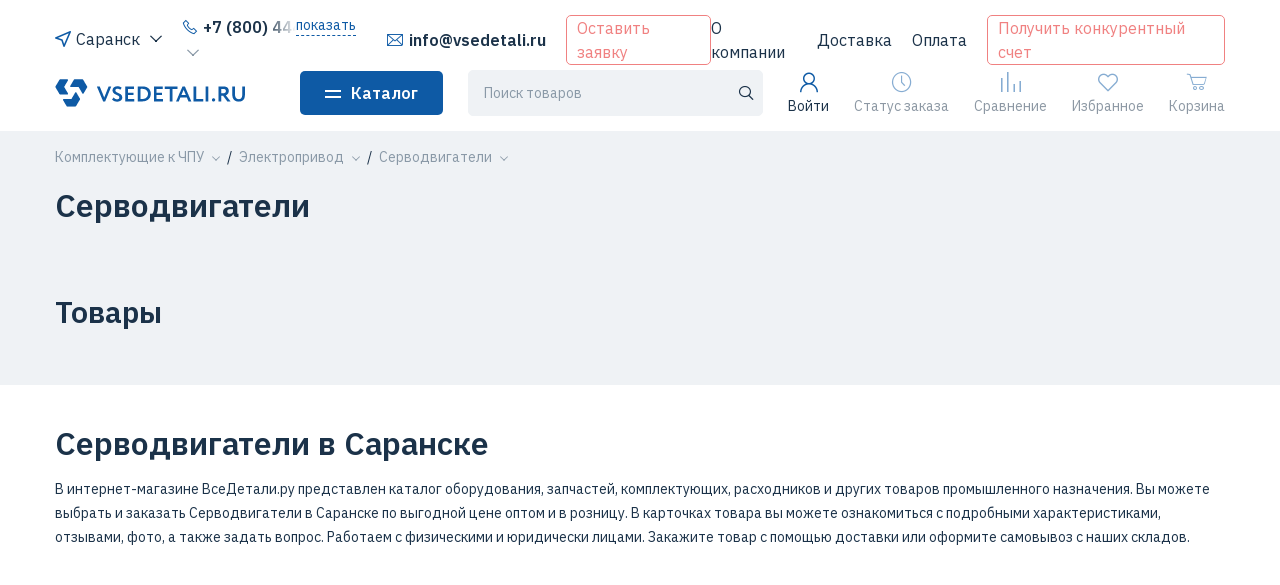

--- FILE ---
content_type: application/javascript; charset=UTF-8
request_url: https://vsedetali.ru/_nuxt/219a4a5.modern.js
body_size: 3525
content:
(window.webpackJsonp=window.webpackJsonp||[]).push([[6,102],{504:function(t,e,r){"use strict";e.a=function(t,a,b,e){return t>=20&&(t%=10),1===t?a:0!==t&&t<5?b:e}},531:function(t,e,r){var content=r(575);content.__esModule&&(content=content.default),"string"==typeof content&&(content=[[t.i,content,""]]),content.locals&&(t.exports=content.locals);(0,r(8).default)("2eff8f7c",content,!0,{sourceMap:!1})},539:function(t,e,r){"use strict";r.r(e);r(34),r(45);var l=r(147),n={name:"CategoryTreeSelect",props:{value:{type:[Array,Object],default:()=>[]},multiple:{type:Boolean,default:!0},showSearch:{type:Boolean,default:!0}},data:()=>({d_search:null}),computed:{c_value:{get(){return this.multiple?this.value:this.value?[this.value]:[]},set(t){this.$emit("input",this.multiple?t:t[0]||null)}}},watch:{d_search:r.n(l)()((function(t){(null==t?void 0:t.length)>3?this.$refs.tree.filter(t.toLowerCase()):this.$refs.tree.filter(null)}),500),c_value(t){this.$refs.tree&&this.$refs.tree.setCheckedNodes(t)}},methods:{filterNode:(t,data)=>!t||data.name.toLowerCase().includes(t),onCheck(t,e){var r=Array.from(this.c_value);e.checkedKeys.includes(t.id)?r.splice(0,0,t):r=r.filter((i=>i.id!==t.id)),this.c_value=r},getDefaultCheckedKeys(){return this.c_value.map((i=>i.id))},isAnyChildSelected(t){return t.checked||t.childNodes.some((i=>this.isAnyChildSelected(i)))}}},d=(r(574),r(3)),component=Object(d.a)(n,(function(){var t=this,e=t._self._c;return e("div",{staticClass:"category-tree-select"},[t.showSearch?e("v-input",{staticClass:"category-tree-select__input",attrs:{placeholder:"Поиск..."},model:{value:t.d_search,callback:function(e){t.d_search=e},expression:"d_search"}}):t._e(),t._v(" "),e("el-tree",{ref:"tree",staticClass:"category-tree-select__tree",attrs:{props:{children:"children",label:"name"},data:t.$store.getters["categories/root"],"show-checkbox":"","node-key":"id","default-checked-keys":t.getDefaultCheckedKeys(),"filter-node-method":t.filterNode,"check-strictly":"","auto-expand-parent":"",accordion:""},on:{check:t.onCheck},scopedSlots:t._u([{key:"default",fn:function(r){var{node:l,data:data}=r;return[e("div",{staticClass:"category-tree-select__item",class:{"font-weight-bold":t.isAnyChildSelected(l)}},[t._v("\n                "+t._s(data.name)+"\n            ")])]}}])})],1)}),[],!1,null,"f1722c54",null);e.default=component.exports;installComponents(component,{VInput:r(55).default})},565:function(t,e,r){"use strict";r.r(e);r(34),r(19),r(45),r(21);var l=r(504),n={name:"CategoryDropdown",props:{value:{type:[Array,Object],default:null},emptyLabel:{type:String,default:"все категории"},multiple:{type:Boolean,default:!0},except:{type:Array,default:()=>[]}},data:()=>({d_searchQuery:null}),computed:{c_hasValue(){return this.multiple?this.value.length:this.value},c_searchedItems(){return this.$store.state.categories.items.filter((i=>i.name.toLowerCase().includes(this.d_searchQuery.toLowerCase())))},c_rootCategories(){return this.$store.getters["categories/root"].filter((i=>!this.except.includes(i.id)))},c_categoriesLabel(){if(!this.multiple)return this.value?this.value.name:this.emptyLabel;switch(this.value.length){case 0:return this.emptyLabel;case 1:return this.value[0].name;default:return this.value.length+" "+Object(l.a)(this.value.length,"категория","категории","категорий")}}},methods:{clear(){var t=this.multiple?[]:null;this.$emit("input",t)},isPicked(t){return this.multiple?this.value.find((i=>i.id===t.id)):this.value&&this.value.id===t.id},toggleCategory(t){var e;e=this.multiple?this.isPicked(t)?this.value.filter((i=>i.id!==t.id)):[...this.value,t]:this.isPicked(t)?null:t,this.$emit("input",e)}}},d=r(3),component=Object(d.a)(n,(function(){var t=this,e=t._self._c;return e("v-dropdown",{ref:"dropdown",staticClass:"category-dropdown",attrs:{overflow:"visible",width:"350px",caret:!0},scopedSlots:t._u([{key:"body",fn:function(){return[e("category-tree-select",{attrs:{value:t.value,multiple:t.multiple},on:{input:function(e){return t.$emit("input",arguments[0])}}})]},proxy:!0}])},[e("span",{staticClass:"link link_gray",attrs:{role:"button"}},[t._v(t._s(t.c_categoriesLabel))])])}),[],!1,null,"1c26f94c",null);e.default=component.exports;installComponents(component,{CategoryTreeSelect:r(539).default,VDropdown:r(501).default})},574:function(t,e,r){"use strict";r(531)},575:function(t,e,r){var l=r(7)((function(i){return i[1]}));l.push([t.i,".category-tree-select__input[data-v-f1722c54] input{padding-left:15px;padding-right:15px}.category-tree-select__item[data-v-f1722c54]{line-height:1.3;padding:3px 0;white-space:normal}",""]),l.locals={},t.exports=l},629:function(t,e,r){var content=r(693);content.__esModule&&(content=content.default),"string"==typeof content&&(content=[[t.i,content,""]]),content.locals&&(t.exports=content.locals);(0,r(8).default)("2cbaec4e",content,!0,{sourceMap:!1})},679:function(t,e,r){"use strict";r.r(e);r(34),r(45);var l=r(2),n=(r(19),r(535),r(21),r(147)),d={name:"ProductsTableHeader",props:{limit:{type:Number,default:32},limits:{type:[Array,Boolean],default:()=>[8,12,16,32]},layout:{type:String,default:"grid"},layouts:{type:Array,default:()=>["grid","advanced","table"]},filters:{type:Array,default:()=>[]},sort:{type:String,default:"price"},stock:{type:String,default:void 0},sorts:{type:Array,default:()=>["price","-price"]},categories:{type:Array,default:()=>[]},brands:{type:Array,default:()=>[]},allowRelevantSort:{type:Boolean,default:!1}},data(){var t={price:{value:"price",name:"сначала дешевле"},"-price":{value:"-price",name:"сначала дороже"},relevancy:{value:"relevancy",name:"сначала релевантные"},image:{value:"image",name:"сначала без изображений"}};return{d_sorts:this.sorts.map((e=>t[e])),d_brands:[],d_brandsQuery:null,d_brandsLoading:!1}},computed:{c_sort:{get(){return this.d_sorts.find((t=>t.value===this.sort))},set(t){this.$emit("update:sort",t.value)}},c_brandLabel(){return this.brands.length?this.d_brands.filter((i=>this.brands.includes(i.slug))).map((i=>i.name)).join(", "):"все бренды"},c_stockLabel(){return this.stock?{stock:"в наличии",outStock:"не в наличии"}[this.stock]:"все"},c_limits(){return this.limits.filter((i=>i!==this.limit))}},watch:{d_brandsQuery:r.n(n)()((function(t){this.fetchBrandFilter()}),500)},mounted(){this.filters.includes("brand")&&this.$watch("categories",this.fetchBrandFilter)},methods:{fetchBrandFilter(){var t=this;return Object(l.a)((function*(){var e;t.d_brandsLoading=!0,t.d_brands=(yield t.$api.products.getBrandFilter({categoryId:null===(e=t.categories)||void 0===e?void 0:e.map((i=>i.id)),searchBrand:t.d_brandsQuery||void 0})).values,t.d_brandsLoading=!1}))()}}},o=(r(692),r(3)),component=Object(o.a)(d,(function(){var t=this,e=t._self._c;return e("div",{staticClass:"products-table-header"},[e("div",{staticClass:"products-table-header__navbar"},[t.filters.includes("category")?e("div",{staticClass:"products-table-header__filter"},[t._v("\n            Категории:"),e("br"),t._v(" "),e("category-dropdown",{attrs:{value:t.categories},on:{input:function(e){return t.$emit("update:categories",arguments[0])}}})],1):t._e(),t._v(" "),t.filters.includes("brand")?e("div",{staticClass:"products-table-header__filter"},[t._v("\n            Бренд:"),e("br"),t._v(" "),e("v-dropdown",{attrs:{width:"300px",caret:!0,right:!0},scopedSlots:t._u([{key:"body",fn:function(){return[e("v-input",{staticClass:"products-table-header__brand-search",attrs:{placeholder:"Поиск..."},scopedSlots:t._u([{key:"actions",fn:function(){return[t.d_brandsLoading?e("loading-component",{staticClass:"mr-1",attrs:{size:"16"}}):t._e()]},proxy:!0}],null,!1,4284844390),model:{value:t.d_brandsQuery,callback:function(e){t.d_brandsQuery=e},expression:"d_brandsQuery"}}),t._v(" "),t.d_brands.length?e("ul",{staticClass:"small p-3",staticStyle:{"max-height":"350px"}},t._l(t.d_brands,(function(b){return e("li",{key:b.slug,staticClass:"my-1"},[e("v-checkbox",{attrs:{value:t.brands,"checkbox-value":b.slug},on:{input:function(e){return t.$emit("update:brands",arguments[0])}}},[t._v("\n                                "+t._s(b.name)+"\n                            ")])],1)})),0):e("p",{staticClass:"p-3"},[t._v("\n                        Список брендов пуст\n                    ")])]},proxy:!0}],null,!1,2031966183)},[e("span",{staticClass:"link link_gray"},[t._v(t._s(t.c_brandLabel))])])],1):t._e(),t._v(" "),t.filters.includes("stock")?e("div",{staticClass:"products-table-header__filter"},[t._v("\n            Наличие:"),e("br"),t._v(" "),e("v-dropdown",{attrs:{width:"150px",caret:!0,right:!0},scopedSlots:t._u([{key:"body",fn:function(r){var{toggle:l}=r;return[e("ul",{staticClass:"small",staticStyle:{"max-height":"350px"}},[e("li",[e("div",{attrs:{role:"button"},on:{click:function(e){t.$emit("update:stock",void 0),l()}}},[t._v("\n                                Все\n                            ")])]),t._v(" "),e("li",[e("div",{attrs:{role:"button"},on:{click:function(e){t.$emit("update:stock","stock"),l()}}},[t._v("\n                                В наличии\n                            ")])]),t._v(" "),e("li",[e("div",{attrs:{role:"button"},on:{click:function(e){t.$emit("update:stock","outStock"),l()}}},[t._v("\n                                Не в наличии\n                            ")])])])]}}],null,!1,3188094146)},[e("span",{staticClass:"link link_gray"},[t._v(t._s(t.c_stockLabel))])])],1):t._e(),t._v(" "),t.sorts.length?e("div",{staticClass:"products-table-header__filter"},[t._v("\n            Сортировка:"),e("br"),t._v(" "),e("v-dropdown",{attrs:{width:"200px",caret:!0,right:!0},scopedSlots:t._u([{key:"body",fn:function(r){var{toggle:l}=r;return[e("ul",{staticClass:"small"},t._l(t.d_sorts,(function(s){return e("li",{key:s.name},[e("div",{attrs:{role:"button"},on:{click:function(e){t.c_sort=s,l()}}},[t._v("\n                                "+t._s(s.name)+"\n                            ")])])})),0)]}}],null,!1,3898038843)},[e("span",{staticClass:"link link_gray"},[t._v(t._s(t.c_sort.name))])])],1):t._e(),t._v(" "),t.limits.length?e("div",{staticClass:"products-table-header__filter"},[t._v("\n            Показывать по:"),e("br"),t._v(" "),e("v-dropdown",{attrs:{caret:!0},scopedSlots:t._u([{key:"body",fn:function(r){var{toggle:l}=r;return[e("ul",{staticClass:"small"},t._l(t.c_limits,(function(i){return e("li",{key:i,on:{click:function(e){t.$emit("update:limit",i),l()}}},[e("div",{attrs:{role:"button"}},[t._v("\n                                "+t._s(i)+"\n                            ")])])})),0)]}}],null,!1,856454986)},[e("span",{staticClass:"link link_gray"},[t._v(t._s(t.limit))])])],1):t._e(),t._v(" "),t.layouts.length?e("div",{staticClass:"products-table-header__filter ml-auto"},[e("span",{staticClass:"d-lg-none"},[t._v("Отображение")]),t._v(" "),e("div",{staticClass:"products-table-header__layouts"},t._l(t.layouts,(function(i){return e("i",{key:i,class:{["icon-layout-"+i]:!0,"text-primary":t.layout===i},attrs:{role:"button"},on:{click:function(e){return t.$emit("update:layout",i)}}})})),0)]):t._e()])])}),[],!1,null,"5d589dcc",null);e.default=component.exports;installComponents(component,{CategoryDropdown:r(565).default,LoadingComponent:r(41).default,VInput:r(55).default,VCheckbox:r(104).default,VDropdown:r(501).default})},692:function(t,e,r){"use strict";r(629)},693:function(t,e,r){var l=r(7)((function(i){return i[1]}));l.push([t.i,".products-table-header[data-v-5d589dcc]{background:#fff;padding:15px}@media(max-width:1259.98px){.products-table-header[data-v-5d589dcc]{background:none;font-size:14px;padding:0}.products-table-header__filter[data-v-5d589dcc]{display:flex;justify-content:space-between;width:100%}}.products-table-header__queries[data-v-5d589dcc]{border-bottom:2px solid #eff2f5;margin-bottom:25px;padding-bottom:25px}@media(max-width:1259.98px){.products-table-header__queries[data-v-5d589dcc]{padding-bottom:0}}.products-table-header__navbar[data-v-5d589dcc]{align-items:center;display:flex;gap:15px}@media(max-width:1259.98px){.products-table-header__navbar[data-v-5d589dcc]{flex-direction:column;gap:5px}}.products-table-header__layouts[data-v-5d589dcc]{display:flex;gap:10px}.products-table-header__brand-search[data-v-5d589dcc] input{padding-left:15px;padding-right:15px}",""]),l.locals={},t.exports=l}}]);

--- FILE ---
content_type: application/javascript; charset=UTF-8
request_url: https://vsedetali.ru/_nuxt/37cf4f9.modern.js
body_size: 93001
content:
(window.webpackJsonp=window.webpackJsonp||[]).push([[45],[function(e,t,n){"use strict";n.d(t,"k",(function(){return f})),n.d(t,"m",(function(){return h})),n.d(t,"l",(function(){return _})),n.d(t,"e",(function(){return x})),n.d(t,"b",(function(){return v})),n.d(t,"s",(function(){return y})),n.d(t,"g",(function(){return w})),n.d(t,"h",(function(){return k})),n.d(t,"d",(function(){return C})),n.d(t,"r",(function(){return P})),n.d(t,"j",(function(){return A})),n.d(t,"t",(function(){return O})),n.d(t,"o",(function(){return $})),n.d(t,"q",(function(){return z})),n.d(t,"f",(function(){return M})),n.d(t,"c",(function(){return E})),n.d(t,"i",(function(){return T})),n.d(t,"p",(function(){return I})),n.d(t,"a",(function(){return V})),n.d(t,"v",(function(){return Y})),n.d(t,"n",(function(){return U})),n.d(t,"u",(function(){return G}));var o=n(2),r=n(13),l=(n(34),n(19),n(75),n(278),n(25),n(198),n(24),n(94),n(45),n(38),n(78),n(110),n(21),n(4)),d=n(43);function c(e,t){var n=Object.keys(e);if(Object.getOwnPropertySymbols){var o=Object.getOwnPropertySymbols(e);t&&(o=o.filter((function(t){return Object.getOwnPropertyDescriptor(e,t).enumerable}))),n.push.apply(n,o)}return n}function m(e){for(var t=1;t<arguments.length;t++){var n=null!=arguments[t]?arguments[t]:{};t%2?c(Object(n),!0).forEach((function(t){Object(r.a)(e,t,n[t])})):Object.getOwnPropertyDescriptors?Object.defineProperties(e,Object.getOwnPropertyDescriptors(n)):c(Object(n)).forEach((function(t){Object.defineProperty(e,t,Object.getOwnPropertyDescriptor(n,t))}))}return e}function f(e){l.default.config.errorHandler&&l.default.config.errorHandler(e)}function h(e){return e.then((e=>e.default||e))}function _(e){return e.$options&&"function"==typeof e.$options.fetch&&!e.$options.fetch.length}function x(e){var t=arguments.length>1&&void 0!==arguments[1]?arguments[1]:[],n=e.$children||[];for(var o of n)o.$fetch&&t.push(o),o.$children&&x(o,t);return t}function v(e,t){if(t||!e.options.__hasNuxtData){var n=e.options._originDataFn||e.options.data||function(){return{}};e.options._originDataFn=n,e.options.data=function(){var data=n.call(this,this);return this.$ssrContext&&(t=this.$ssrContext.asyncData[e.cid]),m(m({},data),t)},e.options.__hasNuxtData=!0,e._Ctor&&e._Ctor.options&&(e._Ctor.options.data=e.options.data)}}function y(e){return e.options&&e._Ctor===e||(e.options?(e._Ctor=e,e.extendOptions=e.options):(e=l.default.extend(e))._Ctor=e,!e.options.name&&e.options.__file&&(e.options.name=e.options.__file)),e}function w(e){var t=arguments.length>1&&void 0!==arguments[1]&&arguments[1],n=arguments.length>2&&void 0!==arguments[2]?arguments[2]:"components";return Array.prototype.concat.apply([],e.matched.map(((e,o)=>Object.keys(e[n]).map((r=>(t&&t.push(o),e[n][r]))))))}function k(e){return w(e,arguments.length>1&&void 0!==arguments[1]&&arguments[1],"instances")}function C(e,t){return Array.prototype.concat.apply([],e.matched.map(((e,n)=>Object.keys(e.components).reduce(((o,r)=>(e.components[r]?o.push(t(e.components[r],e.instances[r],e,r,n)):delete e.components[r],o)),[]))))}function P(e,t){return Promise.all(C(e,function(){var e=Object(o.a)((function*(e,n,o,r){if("function"==typeof e&&!e.options)try{e=yield e()}catch(e){if(e&&"ChunkLoadError"===e.name&&"undefined"!=typeof window&&window.sessionStorage){var l=Date.now();try{var d=parseInt(window.sessionStorage.getItem("nuxt-reload"));(!d||d+6e4<l)&&(window.sessionStorage.setItem("nuxt-reload",l),window.location.reload(!0))}catch(e){}}throw e}return o.components[r]=e=y(e),"function"==typeof t?t(e,n,o,r):e}));return function(t,n,o,r){return e.apply(this,arguments)}}()))}function A(e){return j.apply(this,arguments)}function j(){return(j=Object(o.a)((function*(e){if(e)return yield P(e),m(m({},e),{},{meta:w(e).map(((t,n)=>m(m({},t.options.meta),(e.matched[n]||{}).meta)))})}))).apply(this,arguments)}function O(e,t){return S.apply(this,arguments)}function S(){return(S=Object(o.a)((function*(e,t){e.context||(e.context={isStatic:!1,isDev:!1,isHMR:!1,app:e,store:e.store,payload:t.payload,error:t.error,base:e.router.options.base,env:{}},t.req&&(e.context.req=t.req),t.res&&(e.context.res=t.res),t.ssrContext&&(e.context.ssrContext=t.ssrContext),e.context.redirect=(t,path,n)=>{if(t){e.context._redirected=!0;var o=typeof path;if("number"==typeof t||"undefined"!==o&&"object"!==o||(n=path||{},o=typeof(path=t),t=302),"object"===o&&(path=e.router.resolve(path).route.fullPath),!/(^[.]{1,2}\/)|(^\/(?!\/))/.test(path))throw path=Object(d.d)(path,n),window.location.assign(path),new Error("ERR_REDIRECT");e.context.next({path:path,query:n,status:t})}},e.context.nuxtState=window.__NUXT__);var[n,o]=yield Promise.all([A(t.route),A(t.from)]);t.route&&(e.context.route=n),t.from&&(e.context.from=o),t.error&&(e.context.error=t.error),e.context.next=t.next,e.context._redirected=!1,e.context._errored=!1,e.context.isHMR=!1,e.context.params=e.context.route.params||{},e.context.query=e.context.route.query||{}}))).apply(this,arguments)}function $(e,t,n){return!e.length||t._redirected||t._errored||n&&n.aborted?Promise.resolve():z(e[0],t).then((()=>$(e.slice(1),t,n)))}function z(e,t){var n;return(n=2===e.length?new Promise((n=>{e(t,(function(e,data){e&&t.error(e),n(data=data||{})}))})):e(t))&&n instanceof Promise&&"function"==typeof n.then?n:Promise.resolve(n)}function M(base,e){if("hash"===e)return window.location.hash.replace(/^#\//,"");base=decodeURI(base).slice(0,-1);var path=decodeURI(window.location.pathname);base&&path.startsWith(base)&&(path=path.slice(base.length));var t=(path||"/")+window.location.search+window.location.hash;return Object(d.c)(t)}function E(e,t){return function(e,t){for(var n=new Array(e.length),i=0;i<e.length;i++)"object"==typeof e[i]&&(n[i]=new RegExp("^(?:"+e[i].pattern+")$",L(t)));return function(t,o){for(var path="",data=t||{},r=(o||{}).pretty?R:encodeURIComponent,l=0;l<e.length;l++){var d=e[l];if("string"!=typeof d){var c=data[d.name||"pathMatch"],m=void 0;if(null==c){if(d.optional){d.partial&&(path+=d.prefix);continue}throw new TypeError('Expected "'+d.name+'" to be defined')}if(Array.isArray(c)){if(!d.repeat)throw new TypeError('Expected "'+d.name+'" to not repeat, but received `'+JSON.stringify(c)+"`");if(0===c.length){if(d.optional)continue;throw new TypeError('Expected "'+d.name+'" to not be empty')}for(var f=0;f<c.length;f++){if(m=r(c[f]),!n[l].test(m))throw new TypeError('Expected all "'+d.name+'" to match "'+d.pattern+'", but received `'+JSON.stringify(m)+"`");path+=(0===f?d.prefix:d.delimiter)+m}}else{if(m=d.asterisk?D(c):r(c),!n[l].test(m))throw new TypeError('Expected "'+d.name+'" to match "'+d.pattern+'", but received "'+m+'"');path+=d.prefix+m}}else path+=d}return path}}(function(e,t){var n,o=[],r=0,l=0,path="",d=t&&t.delimiter||"/";for(;null!=(n=B.exec(e));){var c=n[0],m=n[1],f=n.index;if(path+=e.slice(l,f),l=f+c.length,m)path+=m[1];else{var h=e[l],_=n[2],x=n[3],v=n[4],y=n[5],w=n[6],k=n[7];path&&(o.push(path),path="");var C=null!=_&&null!=h&&h!==_,P="+"===w||"*"===w,A="?"===w||"*"===w,j=n[2]||d,pattern=v||y;o.push({name:x||r++,prefix:_||"",delimiter:j,optional:A,repeat:P,partial:C,asterisk:Boolean(k),pattern:pattern?F(pattern):k?".*":"[^"+N(j)+"]+?"})}}l<e.length&&(path+=e.substr(l));path&&o.push(path);return o}(e,t),t)}function T(e,t){var n={},o=m(m({},e),t);for(var r in o)String(e[r])!==String(t[r])&&(n[r]=!0);return n}function I(e){var t;if(e.message||"string"==typeof e)t=e.message||e;else try{t=JSON.stringify(e,null,2)}catch(n){t="[".concat(e.constructor.name,"]")}return m(m({},e),{},{message:t,statusCode:e.statusCode||e.status||e.response&&e.response.status||500})}window.onNuxtReadyCbs=[],window.onNuxtReady=e=>{window.onNuxtReadyCbs.push(e)};var B=new RegExp(["(\\\\.)","([\\/.])?(?:(?:\\:(\\w+)(?:\\(((?:\\\\.|[^\\\\()])+)\\))?|\\(((?:\\\\.|[^\\\\()])+)\\))([+*?])?|(\\*))"].join("|"),"g");function R(e,t){var n=t?/[?#]/g:/[/?#]/g;return encodeURI(e).replace(n,(e=>"%"+e.charCodeAt(0).toString(16).toUpperCase()))}function D(e){return R(e,!0)}function N(e){return e.replace(/([.+*?=^!:${}()[\]|/\\])/g,"\\$1")}function F(e){return e.replace(/([=!:$/()])/g,"\\$1")}function L(e){return e&&e.sensitive?"":"i"}function V(e,t,n){e.$options[t]||(e.$options[t]=[]),e.$options[t].includes(n)||e.$options[t].push(n)}var Y=d.b,U=(d.e,d.a);function G(e){try{window.history.scrollRestoration=e}catch(e){}}},,,,,,,,,,,,,,,,,,,,,,,,,,,,,,function(e,t,n){"use strict";t.a={methods:{toggleCatalog(){window.toggleCatalog()},toggleFeedbackModal(){window.toggleFeedbackModal()},toggleNotWorkTimeModal(){window.toggleFeedbackModal("К сожалению, сейчас нерабочее время. Но Вы можете оставить заявку и мы обязательно свяжемся с Вами с 9 до 18:00 по московскому времени.")},togglePriceRequestModal(){window.togglePriceRequestModal()},toggleCitiesModal(){window.toggleCitiesModal()},toggleAuthModal(){window.toggleAuthModal()}}}},,,,,,,function(e,t,n){"use strict";n.r(t);var o={name:"VButton",props:{tag:{type:String,default:"button"},schema:{type:String,default:"primary"},type:{type:String,default:null},outline:{type:Boolean,default:!1},disabled:{type:Boolean,default:!1},square:{type:[Number,String],default:null}},computed:{c_class(){var e=["button_"+this.schema];return this.outline&&e.push("button_outline"),this.square&&e.push("button_square"),this.disabled&&e.push("button_disabled"),e.join(" ")},c_style(){return this.square?{width:this.square+"px",height:this.square+"px"}:{}}}},r=(n(345),n(3)),component=Object(r.a)(o,(function(){var e=this,t=e._self._c;return t(e.tag,e._b({tag:"component",staticClass:"button",class:e.c_class,style:e.c_style,attrs:{type:e.type,disabled:e.disabled}},"component",e.$attrs,!1),[e.$slots.iconLeft?t("span",{staticClass:"button__icon button__icon_left"},[e._t("iconLeft")],2):e._e(),e._v(" "),e._t("default"),e._v(" "),e.$slots.iconRight?t("span",{staticClass:"button__icon button__icon_right"},[e._t("iconRight")],2):e._e()],2)}),[],!1,null,null,null);t.default=component.exports},,,,function(e,t,n){"use strict";n.r(t);var o={name:"LoadingComponent",props:{size:{type:[Number,String],default:45},schema:{type:String,default:"primary"}},computed:{c_parentCss(){return{width:this.size+"px",height:this.size+"px"}}}},r=(n(359),n(3)),component=Object(r.a)(o,(function(){var e=this,t=e._self._c;return t("div",{staticClass:"loading"},[t("div",{staticClass:"lds-ring",class:"lds-ring_"+e.schema,style:e.c_parentCss},[t("div"),e._v(" "),t("div"),e._v(" "),t("div"),e._v(" "),t("div")]),e._v(" "),t("div",{staticClass:"loading__label"},[e._t("default")],2)])}),[],!1,null,null,null);t.default=component.exports},,,function(e,t,n){"use strict";n.d(t,"b",(function(){return Nl})),n.d(t,"a",(function(){return T}));var o={};n.r(o),n.d(o,"AdminSidebar",(function(){return oe})),n.d(o,"UserSidebar",(function(){return re})),n.d(o,"LoadingComponent",(function(){return ie})),n.d(o,"MultiDomainLink",(function(){return ae})),n.d(o,"RatingInput",(function(){return le})),n.d(o,"VBreadcrumbs",(function(){return se})),n.d(o,"VCollapse",(function(){return de})),n.d(o,"VModal",(function(){return ce})),n.d(o,"VObserver",(function(){return pe})),n.d(o,"VOverlay",(function(){return ue})),n.d(o,"VPagination",(function(){return me})),n.d(o,"VTabs",(function(){return fe})),n.d(o,"VTooltip",(function(){return be})),n.d(o,"HeaderSlider",(function(){return he})),n.d(o,"SiteModals",(function(){return ge})),n.d(o,"SliderHeader",(function(){return _e})),n.d(o,"VFooter",(function(){return xe})),n.d(o,"AdvantageEditor",(function(){return ve})),n.d(o,"ArticleEditor",(function(){return ye})),n.d(o,"ArticleGroupEditor",(function(){return we})),n.d(o,"ArticleGroupSelect",(function(){return ke})),n.d(o,"ArticlePreview",(function(){return Ce})),n.d(o,"ArticlesSlider",(function(){return Pe})),n.d(o,"LastArticles",(function(){return Ae})),n.d(o,"MainArticlePreview",(function(){return je})),n.d(o,"SubscribeForm",(function(){return Oe})),n.d(o,"AttributeEditorModal",(function(){return Se})),n.d(o,"AttributeSelect",(function(){return $e})),n.d(o,"AttributesTable",(function(){return ze})),n.d(o,"AttributesUnionModal",(function(){return Me})),n.d(o,"BrandEditorModal",(function(){return Ee})),n.d(o,"BrandSelect",(function(){return Te})),n.d(o,"BrandsTable",(function(){return Ie})),n.d(o,"BrandsUnionModal",(function(){return Be})),n.d(o,"PopularBrandsEditor",(function(){return Re})),n.d(o,"CategoryDropdown",(function(){return De})),n.d(o,"CategoryEditor",(function(){return Ne})),n.d(o,"CategoryEditorAnalogues",(function(){return Fe})),n.d(o,"CategoryEditorExtras",(function(){return Le})),n.d(o,"CategorySelect",(function(){return Ve})),n.d(o,"CategoryTreeItem",(function(){return qe})),n.d(o,"CategoryTreeSelect",(function(){return Ye})),n.d(o,"CategoryTruncateModal",(function(){return Ue})),n.d(o,"CitiesList",(function(){return Ge})),n.d(o,"CitiesSettings",(function(){return He})),n.d(o,"CityEditorModal",(function(){return Qe})),n.d(o,"DistrictEditorModal",(function(){return We})),n.d(o,"RegionEditorModal",(function(){return Xe})),n.d(o,"ContextBlock",(function(){return Ze})),n.d(o,"ContextBlockEditor",(function(){return Je})),n.d(o,"ContextBlockGroupEditor",(function(){return Ke})),n.d(o,"ContextBlockGroupSelect",(function(){return et})),n.d(o,"ContextBlockGroupsTable",(function(){return tt})),n.d(o,"ContextBlockProductsEditor",(function(){return nt})),n.d(o,"ContextBlockSelect",(function(){return ot})),n.d(o,"ContextBlocksList",(function(){return it})),n.d(o,"EmployeeFieldsEditor",(function(){return at})),n.d(o,"EmployeesTable",(function(){return lt})),n.d(o,"FaqCard",(function(){return st})),n.d(o,"FaqEditor",(function(){return ct})),n.d(o,"HeaderPromoEditor",(function(){return pt})),n.d(o,"LabelEditorModal",(function(){return ut})),n.d(o,"LabelSelect",(function(){return mt})),n.d(o,"NavbarPromotionsEditor",(function(){return ft})),n.d(o,"OfferOverlaySelect",(function(){return bt})),n.d(o,"DeliveryOverlay",(function(){return ht})),n.d(o,"DeliveryStatus",(function(){return gt})),n.d(o,"OrderDelivery",(function(){return _t})),n.d(o,"OrderItemsEditor",(function(){return xt})),n.d(o,"OrderItemsEditorWorkItems",(function(){return vt})),n.d(o,"OrderProduct",(function(){return yt})),n.d(o,"PickPointEditor",(function(){return wt})),n.d(o,"PickPointsTable",(function(){return kt})),n.d(o,"ProductPromoEditor",(function(){return Ct})),n.d(o,"AdminProductCardControls",(function(){return Pt})),n.d(o,"AttributeInput",(function(){return At})),n.d(o,"AttributeInputString",(function(){return jt})),n.d(o,"ProductGroupItem",(function(){return Ot})),n.d(o,"ProductLabel",(function(){return St})),n.d(o,"ProductSearch",(function(){return $t})),n.d(o,"ProductSelect",(function(){return zt})),n.d(o,"ProductsAddAttributesModal",(function(){return Mt})),n.d(o,"ProductsAddTagsModal",(function(){return Et})),n.d(o,"ProductsChangeBrandModal",(function(){return Tt})),n.d(o,"ProductsChangeCategoryModal",(function(){return It})),n.d(o,"ProductsRenameOverlay",(function(){return Bt})),n.d(o,"ProductsUpdateImageModal",(function(){return Rt})),n.d(o,"UnitSelect",(function(){return Dt})),n.d(o,"PasswordEditor",(function(){return Nt})),n.d(o,"ProfileEditor",(function(){return Ft})),n.d(o,"PromotionEditor",(function(){return Lt})),n.d(o,"PromotionsList",(function(){return Vt})),n.d(o,"OffersToCatalogMoveOverlay",(function(){return qt})),n.d(o,"ProviderCard",(function(){return Yt})),n.d(o,"ProviderEditor",(function(){return Ut})),n.d(o,"ProviderParserSettings",(function(){return Gt})),n.d(o,"ProviderSelect",(function(){return Ht})),n.d(o,"ProvidersTable",(function(){return Qt})),n.d(o,"RedirectEditorModal",(function(){return Wt})),n.d(o,"RedirectGroupEditorModal",(function(){return Xt})),n.d(o,"RedirectGroupsTable",(function(){return Zt})),n.d(o,"RedirectsTable",(function(){return Jt})),n.d(o,"SelectionAttributesEditor",(function(){return Kt})),n.d(o,"SelectionEditor",(function(){return en})),n.d(o,"SelectionGroupEditor",(function(){return tn})),n.d(o,"SelectionGroupSelect",(function(){return nn})),n.d(o,"SelectionGroupsTable",(function(){return on})),n.d(o,"SelectionListSelect",(function(){return rn})),n.d(o,"SelectionProductNamesEditor",(function(){return an})),n.d(o,"SelectionsTable",(function(){return ln})),n.d(o,"ProductsStats",(function(){return sn})),n.d(o,"SearchStats",(function(){return dn})),n.d(o,"SubscribersTable",(function(){return cn})),n.d(o,"TagEditorModal",(function(){return pn})),n.d(o,"TagSelect",(function(){return un})),n.d(o,"TagsTable",(function(){return mn})),n.d(o,"TagsUnionModal",(function(){return fn})),n.d(o,"UserEditor",(function(){return bn})),n.d(o,"UserPermissionsList",(function(){return hn})),n.d(o,"UserSelect",(function(){return gn})),n.d(o,"UsersTable",(function(){return _n})),n.d(o,"SiteVariable",(function(){return xn})),n.d(o,"VariableEditor",(function(){return vn})),n.d(o,"VariablesEditor",(function(){return yn})),n.d(o,"CompaniesTable",(function(){return wn})),n.d(o,"CompanyCard",(function(){return kn})),n.d(o,"CompanyEditor",(function(){return Cn})),n.d(o,"CompanySuggestion",(function(){return Pn})),n.d(o,"EstimateDetails",(function(){return An})),n.d(o,"EstimatesTable",(function(){return jn})),n.d(o,"FeedbackTable",(function(){return On})),n.d(o,"InvoicesItem",(function(){return Sn})),n.d(o,"AddressSuggestion",(function(){return $n})),n.d(o,"CitySelect",(function(){return zn})),n.d(o,"CitySuggestion",(function(){return Mn})),n.d(o,"BonusDetailing",(function(){return En})),n.d(o,"LoyaltyStatus",(function(){return Tn})),n.d(o,"RegisteredReferrals",(function(){return In})),n.d(o,"UserReferralInfo",(function(){return Bn})),n.d(o,"NotificationRow",(function(){return Rn})),n.d(o,"NotificationsTable",(function(){return Dn})),n.d(o,"OrderItemCard",(function(){return Nn})),n.d(o,"OrderItems",(function(){return Fn})),n.d(o,"OrderPaymentModal",(function(){return Ln})),n.d(o,"OrdersTable",(function(){return Vn})),n.d(o,"OrdersTableItemDetails",(function(){return qn})),n.d(o,"OrdersTableItems",(function(){return Yn})),n.d(o,"OrdersTableRow",(function(){return Un})),n.d(o,"ProfileBonuses",(function(){return Gn})),n.d(o,"ProfileComparison",(function(){return Hn})),n.d(o,"ProfileDestroyer",(function(){return Qn})),n.d(o,"ProfileFavorite",(function(){return Wn})),n.d(o,"ProfileOrders",(function(){return Xn})),n.d(o,"ProfileUserDetails",(function(){return Zn})),n.d(o,"PublicationsNavbar",(function(){return Jn})),n.d(o,"AceEditor",(function(){return Kn})),n.d(o,"AttachAreaComponent",(function(){return eo})),n.d(o,"AttachComponent",(function(){return to})),n.d(o,"Attachment",(function(){return no})),n.d(o,"CabinetPageHeader",(function(){return oo})),n.d(o,"CodeConfirmationInput",(function(){return ro})),n.d(o,"RestorationCompleteModal",(function(){return io})),n.d(o,"RestorationModal",(function(){return ao})),n.d(o,"SignInForm",(function(){return lo})),n.d(o,"SignInModal",(function(){return so})),n.d(o,"ElImage",(function(){return co})),n.d(o,"ElImageViewer",(function(){return po})),n.d(o,"FormError",(function(){return uo})),n.d(o,"VButton",(function(){return mo})),n.d(o,"VCheckbox",(function(){return fo})),n.d(o,"VDropdown",(function(){return bo})),n.d(o,"VInput",(function(){return ho})),n.d(o,"VMaskedInput",(function(){return go})),n.d(o,"VRadio",(function(){return _o})),n.d(o,"VSearch",(function(){return xo})),n.d(o,"VSelect",(function(){return vo})),n.d(o,"VSwitch",(function(){return yo})),n.d(o,"VTextarea",(function(){return wo})),n.d(o,"MapComponent",(function(){return ko})),n.d(o,"VNotify",(function(){return Co})),n.d(o,"VNotifyService",(function(){return Po})),n.d(o,"TipTapMenu",(function(){return Ao})),n.d(o,"VEditor",(function(){return jo})),n.d(o,"VTiptap",(function(){return Oo})),n.d(o,"TransitionCollapse",(function(){return So})),n.d(o,"TransitionFade",(function(){return $o})),n.d(o,"TransitionList",(function(){return zo})),n.d(o,"AdvantageCard",(function(){return Mo})),n.d(o,"AdvantageCardSkeleton",(function(){return Eo})),n.d(o,"AdvantagesSlider",(function(){return To})),n.d(o,"VAdvantages",(function(){return Io})),n.d(o,"ArticleRating",(function(){return Bo})),n.d(o,"ArticlesGroup",(function(){return Ro})),n.d(o,"TableOfContents",(function(){return Do})),n.d(o,"VPromotion",(function(){return No})),n.d(o,"VPromotionSkeleton",(function(){return Fo})),n.d(o,"AttributeHint",(function(){return Lo})),n.d(o,"BrandAbout",(function(){return Vo})),n.d(o,"BrandBigCard",(function(){return qo})),n.d(o,"BrandCard",(function(){return Yo})),n.d(o,"BrandCardSkeleton",(function(){return Uo})),n.d(o,"BrandCategories",(function(){return Go})),n.d(o,"BrandsSlider",(function(){return Ho})),n.d(o,"CartItem",(function(){return Qo})),n.d(o,"CartSummary",(function(){return Wo})),n.d(o,"CartTotal",(function(){return Xo})),n.d(o,"DeletedCartItem",(function(){return Zo})),n.d(o,"FrequentQueries",(function(){return Jo})),n.d(o,"AsideCategories",(function(){return Ko})),n.d(o,"CategoriesSlider",(function(){return er})),n.d(o,"CategoryAsideChildren",(function(){return nr})),n.d(o,"CategoryCard",(function(){return or})),n.d(o,"CategoryChildren",(function(){return rr})),n.d(o,"CategoryDescription",(function(){return ir})),n.d(o,"CategoryProducts",(function(){return ar})),n.d(o,"PopularCategories",(function(){return lr})),n.d(o,"PopularCategoriesMore",(function(){return sr})),n.d(o,"SelectionsList",(function(){return dr})),n.d(o,"CheckoutIndividualBuyer",(function(){return cr})),n.d(o,"CheckoutLegalBuyer",(function(){return pr})),n.d(o,"CheckoutPayment",(function(){return ur})),n.d(o,"CheckoutPersonal",(function(){return mr})),n.d(o,"CheckoutReceiving",(function(){return fr})),n.d(o,"CheckoutSale",(function(){return gr})),n.d(o,"PickPointCard",(function(){return _r})),n.d(o,"VCompare",(function(){return xr})),n.d(o,"VCompareHeader",(function(){return vr})),n.d(o,"VCompareProduct",(function(){return yr})),n.d(o,"CitiesModal",(function(){return wr})),n.d(o,"HidablePhone",(function(){return kr})),n.d(o,"ComponentError",(function(){return Cr})),n.d(o,"EstimateItem",(function(){return Pr})),n.d(o,"SaveEstimateModal",(function(){return Ar})),n.d(o,"FeedbackCompactForm",(function(){return jr})),n.d(o,"FeedbackForm",(function(){return Or})),n.d(o,"FeedbackModal",(function(){return Sr})),n.d(o,"PreOrderModal",(function(){return $r})),n.d(o,"PriceRequestForm",(function(){return zr})),n.d(o,"PriceRequestModal",(function(){return Mr})),n.d(o,"AttributeFilter",(function(){return Er})),n.d(o,"AttributeFilterBadges",(function(){return Tr})),n.d(o,"AttributeFilterCheckpoints",(function(){return Ir})),n.d(o,"AttributeFilterNumeric",(function(){return Br})),n.d(o,"FilterBadges",(function(){return Rr})),n.d(o,"VFilters",(function(){return Dr})),n.d(o,"HeaderPromotion",(function(){return Nr})),n.d(o,"CityDetection",(function(){return Fr})),n.d(o,"NavbarBottom",(function(){return Lr})),n.d(o,"NavbarCategories",(function(){return Vr})),n.d(o,"NavbarSearchResults",(function(){return qr})),n.d(o,"NavbarTop",(function(){return Yr})),n.d(o,"VNavbarPhones",(function(){return Ur})),n.d(o,"VNavbarSearch",(function(){return Gr})),n.d(o,"ProductPromoCard",(function(){return Hr})),n.d(o,"ProductPromoCardSkeleton",(function(){return Qr})),n.d(o,"ProductPromos",(function(){return Wr})),n.d(o,"ProductPromosSlider",(function(){return Xr})),n.d(o,"FavoriteProducts",(function(){return Zr})),n.d(o,"LastSeenProducts",(function(){return Jr})),n.d(o,"MostViewedProducts",(function(){return Kr})),n.d(o,"PopularProducts",(function(){return ei})),n.d(o,"ProductCardDetailed",(function(){return ti})),n.d(o,"ProductCompareToggle",(function(){return ni})),n.d(o,"ProductCountIndicator",(function(){return oi})),n.d(o,"ProductFavoriteToggle",(function(){return ri})),n.d(o,"ProductSlider",(function(){return ii})),n.d(o,"ProductsGroup",(function(){return ai})),n.d(o,"VQuestion",(function(){return si})),n.d(o,"BestProductsReviews",(function(){return di})),n.d(o,"CommentForm",(function(){return ci})),n.d(o,"QuestionFormModal",(function(){return pi})),n.d(o,"ReviewCard",(function(){return ui})),n.d(o,"ReviewsSlider",(function(){return mi})),n.d(o,"VComment",(function(){return fi})),n.d(o,"VModalReview",(function(){return bi})),n.d(o,"VRating",(function(){return hi})),n.d(o,"VReview",(function(){return gi})),n.d(o,"SharePage",(function(){return _i})),n.d(o,"SitemapCategoryItem",(function(){return xi})),n.d(o,"ProductAnaloguesEditor",(function(){return vi})),n.d(o,"ProductEditor",(function(){return yi})),n.d(o,"ProductExtrasEditor",(function(){return wi})),n.d(o,"ProductGroupEditor",(function(){return ki})),n.d(o,"ProviderAttributeEditorModal",(function(){return Ci})),n.d(o,"ProviderAttributeSelect",(function(){return Pi})),n.d(o,"ProviderAttributesBulkSync",(function(){return Ai})),n.d(o,"ProviderAttributesTable",(function(){return ji})),n.d(o,"ProviderCategoryDropdown",(function(){return Oi})),n.d(o,"ProviderCategoryEditor",(function(){return Si})),n.d(o,"ProviderCategorySelect",(function(){return $i})),n.d(o,"ProviderCategoryTruncateModal",(function(){return zi})),n.d(o,"ProviderAttributesDashboard",(function(){return Mi})),n.d(o,"ProviderCategoriesDashboard",(function(){return Ei})),n.d(o,"ProviderInfoDashboard",(function(){return Ti})),n.d(o,"ProviderOffersDashboard",(function(){return Ii})),n.d(o,"ProviderParserDashboard",(function(){return Bi})),n.d(o,"ProviderWarehousesDashboard",(function(){return Ri})),n.d(o,"OfferCard",(function(){return Di})),n.d(o,"OfferCopyModal",(function(){return Ni})),n.d(o,"OfferEditor",(function(){return Fi})),n.d(o,"OfferRow",(function(){return Li})),n.d(o,"OfferStockRow",(function(){return Vi})),n.d(o,"OfferStockEditor",(function(){return qi})),n.d(o,"ProviderWarehouseEditorModal",(function(){return Yi})),n.d(o,"HtmlContent",(function(){return Ui})),n.d(o,"TiptapHtmlFragment",(function(){return Gi})),n.d(o,"HtmlFragmentExtension",(function(){return Hi})),n.d(o,"TipTapImageButton",(function(){return Qi})),n.d(o,"TipTapImageModal",(function(){return Wi})),n.d(o,"TipTapLinkButton",(function(){return Xi})),n.d(o,"TipTapLinkModal",(function(){return Zi})),n.d(o,"TiptapProductsGroup",(function(){return Ji})),n.d(o,"ProductsGroupExtension",(function(){return Ki})),n.d(o,"TiptapTableOfContents",(function(){return ea})),n.d(o,"TableOfContentsExtension",(function(){return ta})),n.d(o,"MobileBottomNavbar",(function(){return na})),n.d(o,"MobileNavbar",(function(){return oa})),n.d(o,"MobileNavbarCategories",(function(){return ra})),n.d(o,"MobileSearch",(function(){return ia})),n.d(o,"AdvancedProductCard",(function(){return aa})),n.d(o,"ProductCard",(function(){return la})),n.d(o,"ProductCardActions",(function(){return sa})),n.d(o,"ProductCardControls",(function(){return da})),n.d(o,"ProductCardMini",(function(){return ca})),n.d(o,"ProductCardRow",(function(){return pa})),n.d(o,"ProductCardSkeleton",(function(){return ua})),n.d(o,"OfferProviderTooltip",(function(){return ma})),n.d(o,"ProductAbout",(function(){return fa})),n.d(o,"ProductAboutSidebar",(function(){return ba})),n.d(o,"ProductAnalogues",(function(){return ha})),n.d(o,"ProductContent",(function(){return ga})),n.d(o,"ProductContentCollapse",(function(){return _a})),n.d(o,"ProductContextBlock",(function(){return xa})),n.d(o,"ProductDoc",(function(){return va})),n.d(o,"ProductDocs",(function(){return ya})),n.d(o,"ProductExtras",(function(){return wa})),n.d(o,"ProductImages",(function(){return ka})),n.d(o,"ProductInfo",(function(){return Ca})),n.d(o,"ProductInfoBuy",(function(){return Pa})),n.d(o,"ProductInfoDelivery",(function(){return Aa})),n.d(o,"ProductInfoInvoice",(function(){return ja})),n.d(o,"ProductInfoPayment",(function(){return Oa})),n.d(o,"ProductInfoStock",(function(){return Sa})),n.d(o,"ProductInfoVariants",(function(){return $a})),n.d(o,"ProductOverviews",(function(){return za})),n.d(o,"ProductPageHeader",(function(){return Ma})),n.d(o,"ProductPrice",(function(){return Ea})),n.d(o,"ProductQuestions",(function(){return Ta})),n.d(o,"ProductReviews",(function(){return Ia})),n.d(o,"ProductReviewsPhotos",(function(){return Ba})),n.d(o,"ProductReviewsPhotosModal",(function(){return Ra})),n.d(o,"ProductsTable",(function(){return Da})),n.d(o,"ProductsTableHeader",(function(){return Na})),n.d(o,"OffersTable",(function(){return Fa})),n.d(o,"OffersTableHeader",(function(){return La})),n.d(o,"NavbarPromotions",(function(){return Va})),n.d(o,"NavbarPromotionsItem",(function(){return qa})),n.d(o,"NavbarPromotionsSkeleton",(function(){return Ya})),n.d(o,"NavbarPromotionsSlider",(function(){return Ua}));var r=n(2),l=n(13),d=(n(75),n(28),n(25),n(24),n(38),n(4)),c=n(73),m=n(252),f=n(144),h=n.n(f),_=n(61),x=n.n(_),v=(n(19),n(21),n(145)),y=n(43),w=n(0);"scrollRestoration"in window.history&&(Object(w.u)("manual"),window.addEventListener("beforeunload",(()=>{Object(w.u)("auto")})),window.addEventListener("load",(()=>{Object(w.u)("manual")})));function k(e,t){var n=Object.keys(e);if(Object.getOwnPropertySymbols){var o=Object.getOwnPropertySymbols(e);t&&(o=o.filter((function(t){return Object.getOwnPropertyDescriptor(e,t).enumerable}))),n.push.apply(n,o)}return n}function C(e){for(var t=1;t<arguments.length;t++){var n=null!=arguments[t]?arguments[t]:{};t%2?k(Object(n),!0).forEach((function(t){Object(l.a)(e,t,n[t])})):Object.getOwnPropertyDescriptors?Object.defineProperties(e,Object.getOwnPropertyDescriptors(n)):k(Object(n)).forEach((function(t){Object.defineProperty(e,t,Object.getOwnPropertyDescriptor(n,t))}))}return e}var P=()=>Object(w.m)(Promise.all([n.e(0),n.e(5),n.e(4),n.e(6),n.e(336)]).then(n.bind(null,1752))),A=()=>{};d.default.use(v.a);var j={mode:"history",base:"/",linkActiveClass:"nuxt-link-active",linkExactActiveClass:"nuxt-link-exact-active",scrollBehavior:function(e,t,n){var o=!1,r=e!==t;n?o=n:r&&function(e){var t=Object(w.g)(e);if(1===t.length){var{options:n={}}=t[0];return!1!==n.scrollToTop}return t.some((e=>{var{options:t}=e;return t&&t.scrollToTop}))}(e)&&(o={x:0,y:0});var l=window.$nuxt;return(!r||e.path===t.path&&e.hash!==t.hash)&&l.$nextTick((()=>l.$emit("triggerScroll"))),new Promise((t=>{l.$once("triggerScroll",(()=>{if(e.hash){var n=e.hash;void 0!==window.CSS&&void 0!==window.CSS.escape&&(n="#"+window.CSS.escape(n.substr(1)));try{var r=document.querySelector(n);if(r){var l;o={selector:n};var d=Number(null===(l=getComputedStyle(r)["scroll-margin-top"])||void 0===l?void 0:l.replace("px",""));d&&(o.offset={y:d})}}catch(e){console.warn("Failed to save scroll position. Please add CSS.escape() polyfill (https://github.com/mathiasbynens/CSS.escape).")}}t(o)}))}))},routes:[{path:"/about",component:()=>Object(w.m)(n.e(339).then(n.bind(null,1666))),name:"about"},{path:"/admin",component:()=>Object(w.m)(n.e(351).then(n.bind(null,1667))),name:"admin"},{path:"/articles",component:()=>Object(w.m)(Promise.all([n.e(0),n.e(376)]).then(n.bind(null,1668))),name:"articles"},{path:"/brands",component:()=>Object(w.m)(n.e(381).then(n.bind(null,1669))),name:"brands"},{path:"/cabinet",component:()=>Object(w.m)(Promise.all([n.e(8),n.e(37),n.e(391)]).then(n.bind(null,1670))),name:"cabinet"},{path:"/cart",component:()=>Object(w.m)(Promise.all([n.e(0),n.e(425),n.e(19),n.e(400)]).then(n.bind(null,1671))),name:"cart"},{path:"/checkout",component:()=>Object(w.m)(Promise.all([n.e(0),n.e(13),n.e(19),n.e(27),n.e(401)]).then(n.bind(null,1672))),name:"checkout"},{path:"/cities",component:()=>Object(w.m)(n.e(402).then(n.bind(null,1673))),name:"cities"},{path:"/compare",component:()=>Object(w.m)(Promise.all([n.e(0),n.e(4),n.e(25),n.e(403)]).then(n.bind(null,1674))),name:"compare"},{path:"/contacts",component:()=>Object(w.m)(n.e(404).then(n.bind(null,1675))),name:"contacts"},{path:"/delivery",component:()=>Object(w.m)(n.e(405).then(n.bind(null,1676))),name:"delivery"},{path:"/faq",component:()=>Object(w.m)(n.e(406).then(n.bind(null,1677))),name:"faq"},{path:"/favorite",component:()=>Object(w.m)(Promise.all([n.e(0),n.e(4),n.e(6),n.e(7),n.e(407)]).then(n.bind(null,1678))),name:"favorite"},{path:"/login",component:()=>Object(w.m)(n.e(409).then(n.bind(null,1679))),name:"login"},{path:"/logout",component:()=>Object(w.m)(n.e(410).then(n.bind(null,1680))),name:"logout"},{path:"/loyalty",component:()=>Object(w.m)(n.e(411).then(n.bind(null,1681))),name:"loyalty"},{path:"/pay",component:()=>Object(w.m)(n.e(414).then(n.bind(null,1682))),name:"pay"},{path:"/politika-konfidencialnosti",component:()=>Object(w.m)(n.e(415).then(n.bind(null,1683))),name:"politika-konfidencialnosti"},{path:"/polojenie-ob-obrabotke-i-zashchite-personalnyh-dannyh",component:()=>Object(w.m)(n.e(416).then(n.bind(null,1684))),name:"polojenie-ob-obrabotke-i-zashchite-personalnyh-dannyh"},{path:"/pravila-obrabotki-personalnyh-dannyh",component:()=>Object(w.m)(n.e(417).then(n.bind(null,1685))),name:"pravila-obrabotki-personalnyh-dannyh"},{path:"/search",component:()=>Object(w.m)(Promise.all([n.e(0),n.e(4),n.e(6),n.e(7),n.e(419)]).then(n.bind(null,1686))),name:"search"},{path:"/sitemap",component:()=>Object(w.m)(n.e(420).then(n.bind(null,1687))),name:"sitemap"},{path:"/soglasie-polzovatelya-na-obrabotku-personalnyh-dannyh",component:()=>Object(w.m)(n.e(421).then(n.bind(null,1688))),name:"soglasie-polzovatelya-na-obrabotku-personalnyh-dannyh"},{path:"/terms",component:()=>Object(w.m)(n.e(422).then(n.bind(null,1689))),name:"terms"},{path:"/admin/article-groups",component:()=>Object(w.m)(n.e(340).then(n.bind(null,1690))),name:"admin.article-groups"},{path:"/admin/articles",component:()=>Object(w.m)(n.e(343).then(n.bind(null,1691))),name:"admin.articles"},{path:"/admin/attributes",component:()=>Object(w.m)(Promise.all([n.e(0),n.e(1),n.e(3),n.e(2),n.e(344)]).then(n.bind(null,1692))),name:"admin.attributes"},{path:"/admin/brands",component:()=>Object(w.m)(Promise.all([n.e(0),n.e(1),n.e(3),n.e(2),n.e(345)]).then(n.bind(null,1693))),name:"admin.brands"},{path:"/admin/categories",component:()=>Object(w.m)(Promise.all([n.e(0),n.e(1),n.e(3),n.e(2),n.e(346)]).then(n.bind(null,1694))),name:"admin.categories"},{path:"/admin/estimates",component:()=>Object(w.m)(n.e(348).then(n.bind(null,1695))),name:"admin.estimates"},{path:"/admin/feedback",component:()=>Object(w.m)(Promise.all([n.e(0),n.e(21),n.e(350)]).then(n.bind(null,1696))),name:"admin.feedback"},{path:"/admin/orders",component:()=>Object(w.m)(Promise.all([n.e(8),n.e(353)]).then(n.bind(null,1697))),name:"admin.orders"},{path:"/admin/pick-points",component:()=>Object(w.m)(Promise.all([n.e(24),n.e(32),n.e(354)]).then(n.bind(null,1698))),name:"admin.pick-points"},{path:"/admin/products",component:()=>Object(w.m)(Promise.all([n.e(0),n.e(1),n.e(3),n.e(2),n.e(359)]).then(n.bind(null,1699))),name:"admin.products"},{path:"/admin/providers",component:()=>Object(w.m)(Promise.all([n.e(38),n.e(365)]).then(n.bind(null,1700))),name:"admin.providers"},{path:"/admin/questions",component:()=>Object(w.m)(Promise.all([n.e(15),n.e(366)]).then(n.bind(null,1701))),name:"admin.questions"},{path:"/admin/reviews",component:()=>Object(w.m)(Promise.all([n.e(5),n.e(10),n.e(368)]).then(n.bind(null,1702))),name:"admin.reviews"},{path:"/admin/subscribers",component:()=>Object(w.m)(Promise.all([n.e(40),n.e(372)]).then(n.bind(null,1703))),name:"admin.subscribers"},{path:"/admin/tags",component:()=>Object(w.m)(Promise.all([n.e(0),n.e(41),n.e(373)]).then(n.bind(null,1704))),name:"admin.tags"},{path:"/admin/users",component:()=>Object(w.m)(Promise.all([n.e(0),n.e(16),n.e(42),n.e(374)]).then(n.bind(null,1705))),name:"admin.users"},{path:"/blog/tags",component:()=>Object(w.m)(Promise.all([n.e(0),n.e(379)]).then(n.bind(null,1706))),name:"blog.tags"},{path:"/cabinet/acts",component:()=>Object(w.m)(n.e(382).then(n.bind(null,1707))),name:"cabinet.acts"},{path:"/cabinet/comments",component:()=>Object(w.m)(Promise.all([n.e(0),n.e(383)]).then(n.bind(null,1708))),name:"cabinet.comments"},{path:"/cabinet/companies",component:()=>Object(w.m)(n.e(386).then(n.bind(null,1709))),name:"cabinet.companies"},{path:"/cabinet/estimates",component:()=>Object(w.m)(n.e(388).then(n.bind(null,1710))),name:"cabinet.estimates"},{path:"/cabinet/feedback",component:()=>Object(w.m)(Promise.all([n.e(0),n.e(21),n.e(390)]).then(n.bind(null,1711))),name:"cabinet.feedback"},{path:"/cabinet/invoices",component:()=>Object(w.m)(Promise.all([n.e(0),n.e(392)]).then(n.bind(null,1712))),name:"cabinet.invoices"},{path:"/cabinet/loyalty",component:()=>Object(w.m)(n.e(393).then(n.bind(null,1713))),name:"cabinet.loyalty"},{path:"/cabinet/notifications",component:()=>Object(w.m)(n.e(394).then(n.bind(null,1714))),name:"cabinet.notifications"},{path:"/cabinet/orders",component:()=>Object(w.m)(Promise.all([n.e(8),n.e(396)]).then(n.bind(null,1715))),name:"cabinet.orders"},{path:"/cabinet/questions",component:()=>Object(w.m)(Promise.all([n.e(15),n.e(397)]).then(n.bind(null,1716))),name:"cabinet.questions"},{path:"/cabinet/reviews",component:()=>Object(w.m)(Promise.all([n.e(5),n.e(10),n.e(398)]).then(n.bind(null,1717))),name:"cabinet.reviews"},{path:"/cabinet/settings",component:()=>Object(w.m)(n.e(399).then(n.bind(null,1718))),name:"cabinet.settings"},{path:"/pay/check",component:()=>Object(w.m)(n.e(413).then(n.bind(null,1719))),name:"pay.check"},{path:"/admin/articles/create",component:()=>Object(w.m)(Promise.all([n.e(0),n.e(1),n.e(3),n.e(2),n.e(342)]).then(n.bind(null,1720))),name:"admin.articles.create"},{path:"/admin/products/create",component:()=>Object(w.m)(Promise.all([n.e(0),n.e(1),n.e(3),n.e(2),n.e(357)]).then(n.bind(null,1721))),name:"admin.products.create"},{path:"/admin/products/from-offer",component:()=>Object(w.m)(Promise.all([n.e(0),n.e(1),n.e(3),n.e(2),n.e(358)]).then(n.bind(null,1722))),name:"admin.products.from-offer"},{path:"/cabinet/companies/create",component:()=>Object(w.m)(n.e(385).then(n.bind(null,1723))),name:"cabinet.companies.create"},{path:"/",component:()=>Object(w.m)(Promise.all([n.e(33),n.e(29),n.e(30),n.e(36),n.e(408)]).then(n.bind(null,1724))),name:"index"},{path:"/admin/estimates/:id",component:()=>Object(w.m)(Promise.all([n.e(0),n.e(14),n.e(347)]).then(n.bind(null,1725))),name:"admin.estimates.id"},{path:"/admin/feedback/:id",component:()=>Object(w.m)(Promise.all([n.e(0),n.e(349)]).then(n.bind(null,1726))),name:"admin.feedback.id"},{path:"/admin/orders/:id",component:()=>Object(w.m)(Promise.all([n.e(0),n.e(9),n.e(12),n.e(13),n.e(352)]).then(n.bind(null,1727))),name:"admin.orders.id"},{path:"/admin/promotions/:nested?",component:()=>Object(w.m)(Promise.all([n.e(0),n.e(1),n.e(3),n.e(2),n.e(360)]).then(n.bind(null,1728))),name:"admin.promotions.nested"},{path:"/admin/providers/:id",component:()=>Object(w.m)(Promise.all([n.e(0),n.e(1),n.e(3),n.e(2),n.e(363)]).then(n.bind(null,1729))),name:"admin.providers.id"},{path:"/admin/redirects/:nested?",component:()=>Object(w.m)(Promise.all([n.e(39),n.e(367)]).then(n.bind(null,1730))),name:"admin.redirects.nested"},{path:"/admin/selections/:groups?",component:()=>Object(w.m)(Promise.all([n.e(0),n.e(1),n.e(3),n.e(2),n.e(369)]).then(n.bind(null,1731))),name:"admin.selections.groups"},{path:"/admin/settings/:nested?",component:()=>Object(w.m)(Promise.all([n.e(20),n.e(28),n.e(370)]).then(n.bind(null,1732))),name:"admin.settings.nested"},{path:"/admin/stats/:nested?",component:()=>Object(w.m)(n.e(371).then(n.bind(null,1733))),name:"admin.stats.nested"},{path:"/blog/subject/:subject?",component:()=>Object(w.m)(Promise.all([n.e(0),n.e(378)]).then(n.bind(null,1734))),name:"blog.subject.subject"},{path:"/cabinet/companies/:id",component:()=>Object(w.m)(Promise.all([n.e(0),n.e(384)]).then(n.bind(null,1735))),name:"cabinet.companies.id"},{path:"/cabinet/estimates/:id",component:()=>Object(w.m)(Promise.all([n.e(0),n.e(14),n.e(387)]).then(n.bind(null,1736))),name:"cabinet.estimates.id"},{path:"/cabinet/feedback/:id",component:()=>Object(w.m)(n.e(389).then(n.bind(null,1737))),name:"cabinet.feedback.id"},{path:"/cabinet/orders/:id",component:()=>Object(w.m)(Promise.all([n.e(0),n.e(9),n.e(12),n.e(13),n.e(395)]).then(n.bind(null,1738))),name:"cabinet.orders.id"},{path:"/admin/articles/:slug/edit",component:()=>Object(w.m)(Promise.all([n.e(0),n.e(1),n.e(3),n.e(2),n.e(341)]).then(n.bind(null,1739))),name:"admin.articles.slug.edit"},{path:"/admin/product-groups/:slug?/edit",component:()=>Object(w.m)(Promise.all([n.e(0),n.e(1),n.e(3),n.e(2),n.e(355)]).then(n.bind(null,1740))),name:"admin.product-groups.slug.edit"},{path:"/admin/products/:slug/edit",component:()=>Object(w.m)(Promise.all([n.e(0),n.e(1),n.e(3),n.e(2),n.e(356)]).then(n.bind(null,1741))),name:"admin.products.slug.edit"},{path:"/admin/providers/:id/attributes",component:()=>Object(w.m)(Promise.all([n.e(0),n.e(1),n.e(3),n.e(2),n.e(361)]).then(n.bind(null,1742))),name:"admin.providers.id.attributes"},{path:"/admin/providers/:id/categories",component:()=>Object(w.m)(Promise.all([n.e(0),n.e(23),n.e(362)]).then(n.bind(null,1743))),name:"admin.providers.id.categories"},{path:"/admin/providers/:id/offers",component:()=>Object(w.m)(Promise.all([n.e(0),n.e(11),n.e(23),n.e(22),n.e(364)]).then(n.bind(null,1744))),name:"admin.providers.id.offers"},{path:"/articles/:article",component:()=>Object(w.m)(Promise.all([n.e(0),n.e(4),n.e(375)]).then(n.bind(null,1745))),name:"articles.article"},{path:"/blog/:category?",component:()=>Object(w.m)(Promise.all([n.e(0),n.e(377)]).then(n.bind(null,1746))),name:"blog.category"},{path:"/brands/:slug",component:()=>Object(w.m)(Promise.all([n.e(0),n.e(4),n.e(380)]).then(n.bind(null,1747))),name:"brands.slug"},{path:"/orders/:uuid?",component:()=>Object(w.m)(Promise.all([n.e(8),n.e(412)]).then(n.bind(null,1748))),name:"orders.uuid"},{path:"/products/:slug",component:()=>Object(w.m)(Promise.all([n.e(0),n.e(5),n.e(426),n.e(4),n.e(418)]).then(n.bind(null,1749))),name:"products.slug"},{path:"/:city/catalog",component:()=>Object(w.m)(Promise.all([n.e(0),n.e(5),n.e(18),n.e(337)]).then(n.bind(null,1750))),name:"city.catalog"},{path:"/:city/selections/:selection?",component:()=>Object(w.m)(Promise.all([n.e(0),n.e(4),n.e(6),n.e(7),n.e(338)]).then(n.bind(null,1751))),name:"city.selections.selection"},{path:"/:city/:slug?/:brand?",component:P,name:"city.slug.brand"},{path:"/:city/:slug/tag/:tag",component:P,name:"city.slug.brand.tag"}],fallback:!1};var O={name:"NuxtChild",functional:!0,props:{nuxtChildKey:{type:String,default:""},keepAlive:Boolean,keepAliveProps:{type:Object,default:void 0}},render(e,t){var{parent:n,data:data,props:o}=t,r=n.$createElement;data.nuxtChild=!0;for(var l=n,d=n.$nuxt.nuxt.transitions,c=n.$nuxt.nuxt.defaultTransition,m=0;n;)n.$vnode&&n.$vnode.data.nuxtChild&&m++,n=n.$parent;data.nuxtChildDepth=m;var f=d[m]||c,h={};S.forEach((e=>{void 0!==f[e]&&(h[e]=f[e])}));var _={};$.forEach((e=>{"function"==typeof f[e]&&(_[e]=f[e].bind(l))}));var x=_.beforeEnter;if(_.beforeEnter=e=>{if(window.$nuxt.$nextTick((()=>{window.$nuxt.$emit("triggerScroll")})),x)return x.call(l,e)},!1===f.css){var v=_.leave;(!v||v.length<2)&&(_.leave=(e,t)=>{v&&v.call(l,e),l.$nextTick(t)})}var y=r("routerView",data);return o.keepAlive&&(y=r("keep-alive",{props:o.keepAliveProps},[y])),r("transition",{props:h,on:_},[y])}},S=["name","mode","appear","css","type","duration","enterClass","leaveClass","appearClass","enterActiveClass","enterActiveClass","leaveActiveClass","appearActiveClass","enterToClass","leaveToClass","appearToClass"],$=["beforeEnter","enter","afterEnter","enterCancelled","beforeLeave","leave","afterLeave","leaveCancelled","beforeAppear","appear","afterAppear","appearCancelled"],z={mixins:[n(30).a],props:{error:{type:Object,default:null}},head(){return{title:this.c_title}},computed:{c_title(){return 404===this.error.statusCode?"404 Страница не найдена":"Ошибка"}}},M=n(3),E=Object(M.a)(z,(function(){var e=this,t=e._self._c;return t("div",{staticClass:"container py-3 layout"},[404===e.error.statusCode?t("component-error",{scopedSlots:e._u([{key:"actions",fn:function(){return[t("v-button",{attrs:{tag:"nuxt-link",to:"/"}},[e._v("\n                Вернуться на главную страницу\n            ")])]},proxy:!0}],null,!1,1890018033)}):[t("h1",[e._v("\n            "+e._s(e.error.statusCode)+"\n        ")]),e._v(" "),t("p",[e._v("\n            "+e._s(e.error.message)+"\n        ")]),e._v(" "),401===e.error.statusCode?t("div",{staticClass:"mt-3"},[t("v-button",{attrs:{schema:"light",type:"button"},nativeOn:{click:function(t){return e.toggleAuthModal.apply(null,arguments)}}},[e._v("\n                Авторизоваться\n            ")])],1):e._e()],e._v(" "),t("site-modals"),e._v(" "),t("v-notify-service"),e._v(" "),t("portal-target",{attrs:{name:"body"}})],2)}),[],!1,null,"3f91475e",null),T=E.exports;installComponents(E,{VButton:n(37).default,ComponentError:n(276).default,SiteModals:n(97).default,VNotifyService:n(98).default});n(94);var I={name:"Nuxt",components:{NuxtChild:O,NuxtError:T},props:{nuxtChildKey:{type:String,default:void 0},keepAlive:Boolean,keepAliveProps:{type:Object,default:void 0},name:{type:String,default:"default"}},errorCaptured(e){this.displayingNuxtError&&(this.errorFromNuxtError=e,this.$forceUpdate())},computed:{routerViewKey(){if(void 0!==this.nuxtChildKey||this.$route.matched.length>1)return this.nuxtChildKey||Object(w.c)(this.$route.matched[0].path)(this.$route.params);var[e]=this.$route.matched;if(!e)return this.$route.path;var t=e.components.default;if(t&&t.options){var{options:n}=t;if(n.key)return"function"==typeof n.key?n.key(this.$route):n.key}return/\/$/.test(e.path)?this.$route.path:this.$route.path.replace(/\/$/,"")}},beforeCreate(){d.default.util.defineReactive(this,"nuxt",this.$root.$options.nuxt)},render(e){return this.nuxt.err&&this.nuxt.errPageReady?this.errorFromNuxtError?(this.$nextTick((()=>this.errorFromNuxtError=!1)),e("div",{},[e("h2","An error occurred while showing the error page"),e("p","Unfortunately an error occurred and while showing the error page another error occurred"),e("p","Error details: ".concat(this.errorFromNuxtError.toString())),e("nuxt-link",{props:{to:"/"}},"Go back to home")])):(this.displayingNuxtError=!0,this.$nextTick((()=>this.displayingNuxtError=!1)),e(T,{props:{error:this.nuxt.err}})):e("NuxtChild",{key:this.routerViewKey,props:this.$props})}},B={name:"NuxtLoading",data:()=>({percent:0,show:!1,canSucceed:!0,reversed:!1,skipTimerCount:0,rtl:!1,throttle:200,duration:5e3,continuous:!1}),computed:{left(){return!(!this.continuous&&!this.rtl)&&(this.rtl?this.reversed?"0px":"auto":this.reversed?"auto":"0px")}},beforeDestroy(){this.clear()},methods:{clear(){clearInterval(this._timer),clearTimeout(this._throttle),clearTimeout(this._hide),this._timer=null},start(){return this.clear(),this.percent=0,this.reversed=!1,this.skipTimerCount=0,this.canSucceed=!0,this.throttle?this._throttle=setTimeout((()=>this.startTimer()),this.throttle):this.startTimer(),this},set(e){return this.show=!0,this.canSucceed=!0,this.percent=Math.min(100,Math.max(0,Math.floor(e))),this},get(){return this.percent},increase(e){return this.percent=Math.min(100,Math.floor(this.percent+e)),this},decrease(e){return this.percent=Math.max(0,Math.floor(this.percent-e)),this},pause(){return clearInterval(this._timer),this},resume(){return this.startTimer(),this},finish(){return this.percent=this.reversed?0:100,this.hide(),this},hide(){return this.clear(),this._hide=setTimeout((()=>{this.show=!1,this.$nextTick((()=>{this.percent=0,this.reversed=!1}))}),500),this},fail(e){return this.canSucceed=!1,this},startTimer(){this.show||(this.show=!0),void 0===this._cut&&(this._cut=1e4/Math.floor(this.duration)),this._timer=setInterval((()=>{this.skipTimerCount>0?this.skipTimerCount--:(this.reversed?this.decrease(this._cut):this.increase(this._cut),this.continuous&&(this.percent>=100||this.percent<=0)&&(this.skipTimerCount=1,this.reversed=!this.reversed))}),100)}},render(e){var t=e(!1);return this.show&&(t=e("div",{staticClass:"nuxt-progress",class:{"nuxt-progress-notransition":this.skipTimerCount>0,"nuxt-progress-failed":!this.canSucceed},style:{width:this.percent+"%",left:this.left}})),t}},R=(n(405),Object(M.a)(B,undefined,undefined,!1,null,null,null).exports),D=(n(407),n(416),{name:"Admin",middleware:["authenticated","admin"]}),N=Object(M.a)(D,(function(){var e=this,t=e._self._c;return t("div",{staticClass:"layout layout_admin"},[t("header-promotion"),e._v(" "),e.$store.state.media.lg?[t("lazy-navbar-top"),e._v(" "),t("lazy-navbar-bottom"),e._v(" "),t("lazy-navbar-promotions")]:[t("mobile-navbar"),e._v(" "),t("navbar-promotions")],e._v(" "),t("div",{staticClass:"cabinet section_mb-40"},[t("div",{staticClass:"container"},[t("div",{staticClass:"sidebar-layout sidebar-layout_gap-4"},[t("admin-sidebar"),e._v(" "),t("nuxt")],1)])]),e._v(" "),t("last-seen-products",{staticClass:"section_mb-40"}),e._v(" "),t("v-footer"),e._v(" "),e.$store.state.media.lg?e._e():[t("mobile-bottom-navbar"),e._v(" "),t("mobile-search")],e._v(" "),t("site-modals"),e._v(" "),t("v-notify-service"),e._v(" "),t("portal-target",{attrs:{name:"body"}})],2)}),[],!1,null,null,null),F=N.exports;installComponents(N,{HeaderPromotion:n(137).default,MobileNavbar:n(138).default,NavbarPromotions:n(139).default,AdminSidebar:n(490).default,LastSeenProducts:n(155).default,VFooter:n(140).default,MobileBottomNavbar:n(141).default,MobileSearch:n(142).default,SiteModals:n(97).default,VNotifyService:n(98).default});var L={name:"Cabinet",middleware:["authenticated"]},V=Object(M.a)(L,(function(){var e=this,t=e._self._c;return t("div",{staticClass:"layout"},[t("header-promotion"),e._v(" "),e.$store.state.media.lg?[t("lazy-navbar-top"),e._v(" "),t("lazy-navbar-bottom"),e._v(" "),t("lazy-navbar-promotions")]:[t("mobile-navbar"),e._v(" "),t("navbar-promotions")],e._v(" "),t("div",{staticClass:"cabinet section_mb-40"},[t("div",{staticClass:"container"},[t("div",{staticClass:"sidebar-layout sidebar-layout_gap-4"},[t("user-sidebar"),e._v(" "),t("nuxt")],1)])]),e._v(" "),t("last-seen-products",{staticClass:"section_mb-40"}),e._v(" "),t("subscribe-form"),e._v(" "),t("v-footer"),e._v(" "),e.$store.state.media.lg?e._e():[t("mobile-bottom-navbar"),e._v(" "),t("mobile-search")],e._v(" "),t("site-modals"),e._v(" "),t("v-notify-service"),e._v(" "),t("portal-target",{attrs:{name:"body"}})],2)}),[],!1,null,null,null),Y=V.exports;installComponents(V,{HeaderPromotion:n(137).default,MobileNavbar:n(138).default,NavbarPromotions:n(139).default,UserSidebar:n(491).default,LastSeenProducts:n(155).default,SubscribeForm:n(280).default,VFooter:n(140).default,MobileBottomNavbar:n(141).default,MobileSearch:n(142).default,SiteModals:n(97).default,VNotifyService:n(98).default});var U={name:"Default"},G=Object(M.a)(U,(function(){var e=this,t=e._self._c;return t("div",{staticClass:"layout"},[t("header-promotion"),e._v(" "),e.$store.state.media.lg?[t("lazy-navbar-top"),e._v(" "),t("lazy-navbar-bottom"),e._v(" "),t("navbar-promotions")]:[t("mobile-navbar"),e._v(" "),t("navbar-promotions")],e._v(" "),t("Nuxt",{staticClass:"content"}),e._v(" "),t("v-footer"),e._v(" "),e.$store.state.media.lg?e._e():[t("mobile-bottom-navbar"),e._v(" "),t("mobile-search")],e._v(" "),t("site-modals"),e._v(" "),t("v-notify-service"),e._v(" "),t("portal-target",{attrs:{name:"body"}})],2)}),[],!1,null,"d3361ace",null),H=G.exports;installComponents(G,{HeaderPromotion:n(137).default,NavbarPromotions:n(139).default,MobileNavbar:n(138).default,VFooter:n(140).default,MobileBottomNavbar:n(141).default,MobileSearch:n(142).default,SiteModals:n(97).default,VNotifyService:n(98).default});var Q={_admin:Object(w.s)(F),_cabinet:Object(w.s)(Y),_default:Object(w.s)(H)},W={render(e,t){var n=e("NuxtLoading",{ref:"loading"}),o=e(this.layout||"nuxt"),r=e("div",{domProps:{id:"__layout"},key:this.layoutName},[o]),l=e("transition",{props:{name:"layout",mode:"out-in"},on:{beforeEnter(e){window.$nuxt.$nextTick((()=>{window.$nuxt.$emit("triggerScroll")}))}}},[r]);return e("div",{domProps:{id:"__nuxt"}},[n,l])},data:()=>({isOnline:!0,layout:null,layoutName:"",nbFetching:0}),beforeCreate(){d.default.util.defineReactive(this,"nuxt",this.$options.nuxt)},created(){this.$root.$options.$nuxt=this,window.$nuxt=this,this.refreshOnlineStatus(),window.addEventListener("online",this.refreshOnlineStatus),window.addEventListener("offline",this.refreshOnlineStatus),this.error=this.nuxt.error,this.context=this.$options.context},mounted(){var e=this;return Object(r.a)((function*(){e.$loading=e.$refs.loading}))()},watch:{"nuxt.err":"errorChanged"},computed:{isOffline(){return!this.isOnline},isFetching(){return this.nbFetching>0}},methods:{refreshOnlineStatus(){void 0===window.navigator.onLine?this.isOnline=!0:this.isOnline=window.navigator.onLine},refresh(){var e=this;return Object(r.a)((function*(){var t=Object(w.h)(e.$route);if(t.length){e.$loading.start();var n=t.map(function(){var t=Object(r.a)((function*(t){var p=[];for(var component of(t.$options.fetch&&t.$options.fetch.length&&p.push(Object(w.q)(t.$options.fetch,e.context)),t.$options.asyncData&&p.push(Object(w.q)(t.$options.asyncData,e.context).then((e=>{for(var n in e)d.default.set(t.$data,n,e[n])}))),yield Promise.all(p),p=[],t.$fetch&&p.push(t.$fetch()),Object(w.e)(t.$vnode.componentInstance)))p.push(component.$fetch());return Promise.all(p)}));return function(e){return t.apply(this,arguments)}}());try{yield Promise.all(n)}catch(t){e.$loading.fail(t),Object(w.k)(t),e.error(t)}e.$loading.finish()}}))()},errorChanged(){if(this.nuxt.err){this.$loading&&(this.$loading.fail&&this.$loading.fail(this.nuxt.err),this.$loading.finish&&this.$loading.finish());var e=(T.options||T).layout;"function"==typeof e&&(e=e(this.context)),this.nuxt.errPageReady=!0,this.setLayout(e)}},setLayout(e){return e&&Q["_"+e]||(e="default"),this.layoutName=e,this.layout=Q["_"+e],this.layout},loadLayout:e=>(e&&Q["_"+e]||(e="default"),Promise.resolve(Q["_"+e]))},components:{NuxtLoading:R}};n(34);d.default.use(c.a);var X=["state","getters","actions","mutations"],Z={};(Z=function(e,t){if((e=e.default||e).commit)throw new Error("[nuxt] ".concat(t," should export a method that returns a Vuex instance."));return"function"!=typeof e&&(e=Object.assign({},e)),K(e,t)}(n(492),"store/index.js")).modules=Z.modules||{},ee(n(460),"auth.js"),ee(n(461),"cart.js"),ee(n(462),"cities.js"),ee(n(463),"compare.js"),ee(n(464),"favorite.js"),ee(n(465),"lastSeenProducts.js"),ee(n(466),"media.js"),ee(n(467),"notifications.js");var J=Z instanceof Function?Z:()=>new c.a.Store(Object.assign({strict:!1},Z));function K(e,t){if(e.state&&"function"!=typeof e.state){console.warn("'state' should be a method that returns an object in ".concat(t));var n=Object.assign({},e.state);e=Object.assign({},e,{state:()=>n})}return e}function ee(e,t){e=e.default||e;var n=t.replace(/\.(js|mjs)$/,"").split("/"),o=n[n.length-1],r="store/".concat(t);if(e="state"===o?function(e,t){if("function"!=typeof e){console.warn("".concat(t," should export a method that returns an object"));var n=Object.assign({},e);return()=>n}return K(e,t)}(e,r):K(e,r),X.includes(o)){var l=o;ne(te(Z,n,{isProperty:!0}),e,l)}else{"index"===o&&(n.pop(),o=n[n.length-1]);var d=te(Z,n);for(var c of X)ne(d,e[c],c);!1===e.namespaced&&delete d.namespaced}}function te(e,t){var{isProperty:n=!1}=arguments.length>2&&void 0!==arguments[2]?arguments[2]:{};if(!t.length||n&&1===t.length)return e;var o=t.shift();return e.modules[o]=e.modules[o]||{},e.modules[o].namespaced=!0,e.modules[o].modules=e.modules[o].modules||{},te(e.modules[o],t,{isProperty:n})}function ne(e,t,n){t&&("state"===n?e.state=t||e.state:e[n]=Object.assign({},e[n],t))}n(45);var oe=()=>Promise.resolve().then(n.bind(null,490)).then((e=>Ga(e.default||e))),re=()=>Promise.resolve().then(n.bind(null,491)).then((e=>Ga(e.default||e))),ie=()=>Promise.resolve().then(n.bind(null,41)).then((e=>Ga(e.default||e))),ae=()=>n.e(150).then(n.bind(null,1772)).then((e=>Ga(e.default||e))),le=()=>n.e(270).then(n.bind(null,1440)).then((e=>Ga(e.default||e))),se=()=>Promise.all([n.e(0),n.e(311)]).then(n.bind(null,642)).then((e=>Ga(e.default||e))),de=()=>Promise.resolve().then(n.bind(null,271)).then((e=>Ga(e.default||e))),ce=()=>Promise.resolve().then(n.bind(null,52)).then((e=>Ga(e.default||e))),pe=()=>n.e(321).then(n.bind(null,736)).then((e=>Ga(e.default||e))),ue=()=>n.e(322).then(n.bind(null,500)).then((e=>Ga(e.default||e))),me=()=>n.e(323).then(n.bind(null,512)).then((e=>Ga(e.default||e))),fe=()=>n.e(331).then(n.bind(null,756)).then((e=>Ga(e.default||e))),be=()=>Promise.all([n.e(0),n.e(333)]).then(n.bind(null,772)).then((e=>Ga(e.default||e))),he=()=>n.e(29).then(n.bind(null,1631)).then((e=>Ga(e.default||e))),ge=()=>Promise.resolve().then(n.bind(null,97)).then((e=>Ga(e.default||e))),_e=()=>Promise.resolve().then(n.bind(null,270)).then((e=>Ga(e.default||e))),xe=()=>Promise.resolve().then(n.bind(null,140)).then((e=>Ga(e.default||e))),ve=()=>n.e(53).then(n.bind(null,1661)).then((e=>Ga(e.default||e))),ye=()=>Promise.all([n.e(0),n.e(1),n.e(3),n.e(2),n.e(55)]).then(n.bind(null,1132)).then((e=>Ga(e.default||e))),we=()=>n.e(56).then(n.bind(null,1380)).then((e=>Ga(e.default||e))),ke=()=>n.e(57).then(n.bind(null,935)).then((e=>Ga(e.default||e))),Ce=()=>n.e(58).then(n.bind(null,675)).then((e=>Ga(e.default||e))),Pe=()=>n.e(61).then(n.bind(null,1163)).then((e=>Ga(e.default||e))),Ae=()=>n.e(30).then(n.bind(null,1639)).then((e=>Ga(e.default||e))),je=()=>n.e(147).then(n.bind(null,1753)).then((e=>Ga(e.default||e))),Oe=()=>Promise.resolve().then(n.bind(null,280)).then((e=>Ga(e.default||e))),Se=()=>Promise.all([n.e(0),n.e(1),n.e(3),n.e(2),n.e(64)]).then(n.bind(null,587)).then((e=>Ga(e.default||e))),$e=()=>Promise.all([n.e(0),n.e(1),n.e(3),n.e(2),n.e(72)]).then(n.bind(null,590)).then((e=>Ga(e.default||e))),ze=()=>Promise.all([n.e(0),n.e(1),n.e(3),n.e(2),n.e(73)]).then(n.bind(null,1397)).then((e=>Ga(e.default||e))),Me=()=>Promise.all([n.e(0),n.e(1),n.e(3),n.e(2),n.e(74)]).then(n.bind(null,1400)).then((e=>Ga(e.default||e))),Ee=()=>Promise.all([n.e(0),n.e(1),n.e(3),n.e(2),n.e(82)]).then(n.bind(null,1131)).then((e=>Ga(e.default||e))),Te=()=>n.e(83).then(n.bind(null,588)).then((e=>Ga(e.default||e))),Ie=()=>Promise.all([n.e(0),n.e(1),n.e(3),n.e(2),n.e(85)]).then(n.bind(null,1401)).then((e=>Ga(e.default||e))),Be=()=>n.e(86).then(n.bind(null,1149)).then((e=>Ga(e.default||e))),Re=()=>n.e(179).then(n.bind(null,1148)).then((e=>Ga(e.default||e))),De=()=>Promise.all([n.e(0),n.e(95)]).then(n.bind(null,565)).then((e=>Ga(e.default||e))),Ne=()=>Promise.all([n.e(0),n.e(1),n.e(3),n.e(2),n.e(96)]).then(n.bind(null,1093)).then((e=>Ga(e.default||e))),Fe=()=>Promise.all([n.e(0),n.e(97)]).then(n.bind(null,934)).then((e=>Ga(e.default||e))),Le=()=>Promise.all([n.e(0),n.e(1),n.e(3),n.e(2),n.e(98)]).then(n.bind(null,931)).then((e=>Ga(e.default||e))),Ve=()=>n.e(100).then(n.bind(null,687)).then((e=>Ga(e.default||e))),qe=()=>Promise.all([n.e(0),n.e(1),n.e(3),n.e(2),n.e(101)]).then(n.bind(null,1150)).then((e=>Ga(e.default||e))),Ye=()=>n.e(102).then(n.bind(null,539)).then((e=>Ga(e.default||e))),Ue=()=>n.e(103).then(n.bind(null,1151)).then((e=>Ga(e.default||e))),Ge=()=>Promise.resolve().then(n.bind(null,291)).then((e=>Ga(e.default||e))),He=()=>Promise.all([n.e(20),n.e(28)]).then(n.bind(null,1641)).then((e=>Ga(e.default||e))),Qe=()=>n.e(20).then(n.bind(null,1629)).then((e=>Ga(e.default||e))),We=()=>n.e(127).then(n.bind(null,1383)).then((e=>Ga(e.default||e))),Xe=()=>n.e(274).then(n.bind(null,1384)).then((e=>Ga(e.default||e))),Ze=()=>n.e(116).then(n.bind(null,584)).then((e=>Ga(e.default||e))),Je=()=>Promise.all([n.e(0),n.e(1),n.e(3),n.e(2),n.e(117)]).then(n.bind(null,650)).then((e=>Ga(e.default||e))),Ke=()=>n.e(118).then(n.bind(null,1168)).then((e=>Ga(e.default||e))),et=()=>n.e(119).then(n.bind(null,643)).then((e=>Ga(e.default||e))),tt=()=>n.e(120).then(n.bind(null,1427)).then((e=>Ga(e.default||e))),nt=()=>Promise.all([n.e(0),n.e(121)]).then(n.bind(null,645)).then((e=>Ga(e.default||e))),ot=()=>Promise.all([n.e(0),n.e(1),n.e(3),n.e(2),n.e(122)]).then(n.bind(null,686)).then((e=>Ga(e.default||e))),it=()=>Promise.all([n.e(0),n.e(1),n.e(3),n.e(2),n.e(123)]).then(n.bind(null,665)).then((e=>Ga(e.default||e))),at=()=>n.e(130).then(n.bind(null,1754)).then((e=>Ga(e.default||e))),lt=()=>Promise.all([n.e(16),n.e(131)]).then(n.bind(null,1755)).then((e=>Ga(e.default||e))),st=()=>n.e(134).then(n.bind(null,1395)).then((e=>Ga(e.default||e))),ct=()=>n.e(135).then(n.bind(null,1092)).then((e=>Ga(e.default||e))),pt=()=>n.e(140).then(n.bind(null,1662)).then((e=>Ga(e.default||e))),ut=()=>n.e(144).then(n.bind(null,1663)).then((e=>Ga(e.default||e))),mt=()=>n.e(145).then(n.bind(null,785)).then((e=>Ga(e.default||e))),ft=()=>n.e(153).then(n.bind(null,1664)).then((e=>Ga(e.default||e))),bt=()=>Promise.all([n.e(31),n.e(161)]).then(n.bind(null,1300)).then((e=>Ga(e.default||e))),ht=()=>n.e(125).then(n.bind(null,1425)).then((e=>Ga(e.default||e))),gt=()=>Promise.all([n.e(0),n.e(126)]).then(n.bind(null,1424)).then((e=>Ga(e.default||e))),_t=()=>Promise.all([n.e(0),n.e(9)]).then(n.bind(null,929)).then((e=>Ga(e.default||e))),xt=()=>Promise.all([n.e(0),n.e(9),n.e(12),n.e(31),n.e(170)]).then(n.bind(null,1423)).then((e=>Ga(e.default||e))),vt=()=>Promise.all([n.e(0),n.e(12),n.e(171)]).then(n.bind(null,1166)).then((e=>Ga(e.default||e))),yt=()=>Promise.all([n.e(0),n.e(173)]).then(n.bind(null,1165)).then((e=>Ga(e.default||e))),wt=()=>n.e(24).then(n.bind(null,1630)).then((e=>Ga(e.default||e))),kt=()=>Promise.all([n.e(24),n.e(32)]).then(n.bind(null,1633)).then((e=>Ga(e.default||e))),Ct=()=>n.e(220).then(n.bind(null,1665)).then((e=>Ga(e.default||e))),Pt=()=>n.e(49).then(n.bind(null,599)).then((e=>Ga(e.default||e))),At=()=>n.e(70).then(n.bind(null,733)).then((e=>Ga(e.default||e))),jt=()=>n.e(71).then(n.bind(null,722)).then((e=>Ga(e.default||e))),Ot=()=>Promise.all([n.e(0),n.e(1),n.e(3),n.e(2),n.e(205)]).then(n.bind(null,936)).then((e=>Ga(e.default||e))),St=()=>n.e(214).then(n.bind(null,723)).then((e=>Ga(e.default||e))),$t=()=>n.e(226).then(n.bind(null,538)).then((e=>Ga(e.default||e))),zt=()=>n.e(227).then(n.bind(null,609)).then((e=>Ga(e.default||e))),Mt=()=>Promise.all([n.e(0),n.e(1),n.e(3),n.e(2),n.e(229)]).then(n.bind(null,1407)).then((e=>Ga(e.default||e))),Et=()=>n.e(230).then(n.bind(null,1406)).then((e=>Ga(e.default||e))),Tt=()=>n.e(231).then(n.bind(null,1404)).then((e=>Ga(e.default||e))),It=()=>n.e(232).then(n.bind(null,1403)).then((e=>Ga(e.default||e))),Bt=()=>Promise.all([n.e(0),n.e(235)]).then(n.bind(null,1408)).then((e=>Ga(e.default||e))),Rt=()=>n.e(239).then(n.bind(null,1405)).then((e=>Ga(e.default||e))),Dt=()=>n.e(306).then(n.bind(null,646)).then((e=>Ga(e.default||e))),Nt=()=>n.e(177).then(n.bind(null,1159)).then((e=>Ga(e.default||e))),Ft=()=>n.e(243).then(n.bind(null,1158)).then((e=>Ga(e.default||e))),Lt=()=>Promise.all([n.e(0),n.e(1),n.e(3),n.e(2),n.e(246)]).then(n.bind(null,1135)).then((e=>Ga(e.default||e))),Vt=()=>Promise.all([n.e(0),n.e(1),n.e(3),n.e(2),n.e(247)]).then(n.bind(null,1426)).then((e=>Ga(e.default||e))),qt=()=>Promise.all([n.e(23),n.e(167)]).then(n.bind(null,1443)).then((e=>Ga(e.default||e))),Yt=()=>n.e(253).then(n.bind(null,1155)).then((e=>Ga(e.default||e))),Ut=()=>n.e(259).then(n.bind(null,1094)).then((e=>Ga(e.default||e))),Gt=()=>n.e(263).then(n.bind(null,1169)).then((e=>Ga(e.default||e))),Ht=()=>n.e(264).then(n.bind(null,710)).then((e=>Ga(e.default||e))),Qt=()=>n.e(267).then(n.bind(null,1409)).then((e=>Ga(e.default||e))),Wt=()=>n.e(271).then(n.bind(null,1382)).then((e=>Ga(e.default||e))),Xt=()=>n.e(272).then(n.bind(null,1137)).then((e=>Ga(e.default||e))),Zt=()=>n.e(273).then(n.bind(null,1434)).then((e=>Ga(e.default||e))),Jt=()=>n.e(39).then(n.bind(null,1640)).then((e=>Ga(e.default||e))),Kt=()=>Promise.all([n.e(0),n.e(1),n.e(3),n.e(2),n.e(282)]).then(n.bind(null,941)).then((e=>Ga(e.default||e))),en=()=>Promise.all([n.e(0),n.e(1),n.e(3),n.e(2),n.e(283)]).then(n.bind(null,1138)).then((e=>Ga(e.default||e))),tn=()=>n.e(284).then(n.bind(null,1170)).then((e=>Ga(e.default||e))),nn=()=>n.e(285).then(n.bind(null,940)).then((e=>Ga(e.default||e))),on=()=>Promise.all([n.e(0),n.e(286)]).then(n.bind(null,1436)).then((e=>Ga(e.default||e))),rn=()=>n.e(287).then(n.bind(null,644)).then((e=>Ga(e.default||e))),an=()=>n.e(288).then(n.bind(null,942)).then((e=>Ga(e.default||e))),ln=()=>Promise.all([n.e(0),n.e(1),n.e(3),n.e(2),n.e(290)]).then(n.bind(null,1435)).then((e=>Ga(e.default||e))),sn=()=>n.e(236).then(n.bind(null,1439)).then((e=>Ga(e.default||e))),dn=()=>n.e(281).then(n.bind(null,1438)).then((e=>Ga(e.default||e))),cn=()=>n.e(40).then(n.bind(null,1634)).then((e=>Ga(e.default||e))),pn=()=>n.e(296).then(n.bind(null,1381)).then((e=>Ga(e.default||e))),un=()=>n.e(297).then(n.bind(null,676)).then((e=>Ga(e.default||e))),mn=()=>Promise.all([n.e(0),n.e(41)]).then(n.bind(null,1635)).then((e=>Ga(e.default||e))),fn=()=>n.e(298).then(n.bind(null,1410)).then((e=>Ga(e.default||e))),bn=()=>n.e(16).then(n.bind(null,1379)).then((e=>Ga(e.default||e))),hn=()=>n.e(307).then(n.bind(null,1411)).then((e=>Ga(e.default||e))),gn=()=>n.e(309).then(n.bind(null,893)).then((e=>Ga(e.default||e))),_n=()=>Promise.all([n.e(0),n.e(16),n.e(42)]).then(n.bind(null,1636)).then((e=>Ga(e.default||e))),xn=()=>n.e(292).then(n.bind(null,732)).then((e=>Ga(e.default||e))),vn=()=>Promise.all([n.e(0),n.e(1),n.e(3),n.e(2),n.e(334)]).then(n.bind(null,1756)).then((e=>Ga(e.default||e))),yn=()=>n.e(335).then(n.bind(null,1437)).then((e=>Ga(e.default||e))),wn=()=>n.e(112).then(n.bind(null,1412)).then((e=>Ga(e.default||e))),kn=()=>n.e(113).then(n.bind(null,1156)).then((e=>Ga(e.default||e))),Cn=()=>n.e(114).then(n.bind(null,1134)).then((e=>Ga(e.default||e))),Pn=()=>n.e(115).then(n.bind(null,828)).then((e=>Ga(e.default||e))),An=()=>Promise.all([n.e(0),n.e(14),n.e(132)]).then(n.bind(null,1164)).then((e=>Ga(e.default||e))),jn=()=>n.e(133).then(n.bind(null,1152)).then((e=>Ga(e.default||e))),On=()=>n.e(21).then(n.bind(null,1402)).then((e=>Ga(e.default||e))),Sn=()=>n.e(143).then(n.bind(null,1413)).then((e=>Ga(e.default||e))),$n=()=>n.e(48).then(n.bind(null,1154)).then((e=>Ga(e.default||e))),zn=()=>n.e(109).then(n.bind(null,1153)).then((e=>Ga(e.default||e))),Mn=()=>n.e(110).then(n.bind(null,933)).then((e=>Ga(e.default||e))),En=()=>n.e(76).then(n.bind(null,1415)).then((e=>Ga(e.default||e))),Tn=()=>n.e(146).then(n.bind(null,1144)).then((e=>Ga(e.default||e))),In=()=>n.e(275).then(n.bind(null,1757)).then((e=>Ga(e.default||e))),Bn=()=>n.e(308).then(n.bind(null,1414)).then((e=>Ga(e.default||e))),Rn=()=>n.e(156).then(n.bind(null,1157)).then((e=>Ga(e.default||e))),Dn=()=>n.e(157).then(n.bind(null,1416)).then((e=>Ga(e.default||e))),Nn=()=>n.e(168).then(n.bind(null,892)).then((e=>Ga(e.default||e))),Fn=()=>Promise.all([n.e(0),n.e(9),n.e(12),n.e(169)]).then(n.bind(null,1441)).then((e=>Ga(e.default||e))),Ln=()=>Promise.all([n.e(0),n.e(9),n.e(172)]).then(n.bind(null,1171)).then((e=>Ga(e.default||e))),Vn=()=>Promise.all([n.e(8),n.e(174)]).then(n.bind(null,932)).then((e=>Ga(e.default||e))),qn=()=>n.e(8).then(n.bind(null,930)).then((e=>Ga(e.default||e))),Yn=()=>n.e(175).then(n.bind(null,1385)).then((e=>Ga(e.default||e))),Un=()=>Promise.all([n.e(8),n.e(176)]).then(n.bind(null,891)).then((e=>Ga(e.default||e))),Gn=()=>n.e(240).then(n.bind(null,1758)).then((e=>Ga(e.default||e))),Hn=()=>n.e(241).then(n.bind(null,1141)).then((e=>Ga(e.default||e))),Qn=()=>n.e(242).then(n.bind(null,1417)).then((e=>Ga(e.default||e))),Wn=()=>n.e(244).then(n.bind(null,1140)).then((e=>Ga(e.default||e))),Xn=()=>Promise.all([n.e(8),n.e(37)]).then(n.bind(null,1632)).then((e=>Ga(e.default||e))),Zn=()=>n.e(245).then(n.bind(null,1139)).then((e=>Ga(e.default||e))),Jn=()=>n.e(268).then(n.bind(null,830)).then((e=>Ga(e.default||e))),Kn=()=>n.e(47).then(n.bind(null,527)).then((e=>Ga(e.default||e))),eo=()=>Promise.resolve().then(n.bind(null,148)).then((e=>Ga(e.default||e))),to=()=>n.e(63).then(n.bind(null,1759)).then((e=>Ga(e.default||e))),no=()=>Promise.resolve().then(n.bind(null,62)).then((e=>Ga(e.default||e))),oo=()=>n.e(87).then(n.bind(null,563)).then((e=>Ga(e.default||e))),ro=()=>Promise.resolve().then(n.bind(null,284)).then((e=>Ga(e.default||e))),io=()=>n.e(276).then(n.bind(null,1760)).then((e=>Ga(e.default||e))),ao=()=>n.e(277).then(n.bind(null,1761)).then((e=>Ga(e.default||e))),lo=()=>Promise.resolve().then(n.bind(null,290)).then((e=>Ga(e.default||e))),so=()=>Promise.resolve().then(n.bind(null,484)).then((e=>Ga(e.default||e))),co=()=>Promise.all([n.e(5),n.e(128)]).then(n.bind(null,807)).then((e=>Ga(e.default||e))),po=()=>n.e(129).then(n.bind(null,784)).then((e=>Ga(e.default||e))),uo=()=>Promise.resolve().then(n.bind(null,103)).then((e=>Ga(e.default||e))),mo=()=>Promise.resolve().then(n.bind(null,37)).then((e=>Ga(e.default||e))),fo=()=>Promise.resolve().then(n.bind(null,104)).then((e=>Ga(e.default||e))),bo=()=>Promise.all([n.e(0),n.e(315)]).then(n.bind(null,501)).then((e=>Ga(e.default||e))),ho=()=>Promise.resolve().then(n.bind(null,55)).then((e=>Ga(e.default||e))),go=()=>Promise.resolve().then(n.bind(null,107)).then((e=>Ga(e.default||e))),_o=()=>n.e(327).then(n.bind(null,751)).then((e=>Ga(e.default||e))),xo=()=>Promise.resolve().then(n.bind(null,265)).then((e=>Ga(e.default||e))),vo=()=>Promise.resolve().then(n.bind(null,102)).then((e=>Ga(e.default||e))),yo=()=>n.e(330).then(n.bind(null,544)).then((e=>Ga(e.default||e))),wo=()=>Promise.resolve().then(n.bind(null,149)).then((e=>Ga(e.default||e))),ko=()=>n.e(148).then(n.bind(null,829)).then((e=>Ga(e.default||e))),Co=()=>Promise.resolve().then(n.bind(null,151)).then((e=>Ga(e.default||e))),Po=()=>Promise.resolve().then(n.bind(null,98)).then((e=>Ga(e.default||e))),Ao=()=>Promise.all([n.e(0),n.e(2)]).then(n.bind(null,620)).then((e=>Ga(e.default||e))),jo=()=>Promise.all([n.e(0),n.e(1),n.e(3),n.e(2),n.e(316)]).then(n.bind(null,583)).then((e=>Ga(e.default||e))),Oo=()=>Promise.all([n.e(0),n.e(1),n.e(3),n.e(2),n.e(332)]).then(n.bind(null,534)).then((e=>Ga(e.default||e))),So=()=>Promise.resolve().then(n.bind(null,266)).then((e=>Ga(e.default||e))),$o=()=>Promise.resolve().then(n.bind(null,109)).then((e=>Ga(e.default||e))),zo=()=>Promise.resolve().then(n.bind(null,275)).then((e=>Ga(e.default||e))),Mo=()=>n.e(51).then(n.bind(null,938)).then((e=>Ga(e.default||e))),Eo=()=>n.e(52).then(n.bind(null,1160)).then((e=>Ga(e.default||e))),To=()=>n.e(54).then(n.bind(null,1161)).then((e=>Ga(e.default||e))),Io=()=>n.e(310).then(n.bind(null,1420)).then((e=>Ga(e.default||e))),Bo=()=>n.e(59).then(n.bind(null,1450)).then((e=>Ga(e.default||e))),Ro=()=>n.e(60).then(n.bind(null,890)).then((e=>Ga(e.default||e))),Do=()=>n.e(294).then(n.bind(null,545)).then((e=>Ga(e.default||e))),No=()=>n.e(324).then(n.bind(null,937)).then((e=>Ga(e.default||e))),Fo=()=>n.e(325).then(n.bind(null,1418)).then((e=>Ga(e.default||e))),Lo=()=>Promise.all([n.e(0),n.e(69)]).then(n.bind(null,709)).then((e=>Ga(e.default||e))),Vo=()=>n.e(77).then(n.bind(null,1451)).then((e=>Ga(e.default||e))),qo=()=>n.e(78).then(n.bind(null,944)).then((e=>Ga(e.default||e))),Yo=()=>n.e(79).then(n.bind(null,782)).then((e=>Ga(e.default||e))),Uo=()=>n.e(80).then(n.bind(null,808)).then((e=>Ga(e.default||e))),Go=()=>n.e(81).then(n.bind(null,1762)).then((e=>Ga(e.default||e))),Ho=()=>n.e(84).then(n.bind(null,831)).then((e=>Ga(e.default||e))),Qo=()=>Promise.all([n.e(0),n.e(88)]).then(n.bind(null,1386)).then((e=>Ga(e.default||e))),Wo=()=>Promise.all([n.e(0),n.e(19)]).then(n.bind(null,1388)).then((e=>Ga(e.default||e))),Xo=()=>n.e(89).then(n.bind(null,1389)).then((e=>Ga(e.default||e))),Zo=()=>Promise.all([n.e(0),n.e(124)]).then(n.bind(null,1387)).then((e=>Ga(e.default||e))),Jo=()=>n.e(139).then(n.bind(null,1763)).then((e=>Ga(e.default||e))),Ko=()=>n.e(62).then(n.bind(null,1188)).then((e=>Ga(e.default||e))),er=()=>n.e(90).then(n.bind(null,928)).then((e=>Ga(e.default||e))),nr=()=>n.e(91).then(n.bind(null,1764)).then((e=>Ga(e.default||e))),or=()=>n.e(92).then(n.bind(null,757)).then((e=>Ga(e.default||e))),rr=()=>n.e(93).then(n.bind(null,1456)).then((e=>Ga(e.default||e))),ir=()=>n.e(94).then(n.bind(null,1186)).then((e=>Ga(e.default||e))),ar=()=>Promise.all([n.e(0),n.e(4),n.e(6),n.e(7),n.e(99)]).then(n.bind(null,1457)).then((e=>Ga(e.default||e))),lr=()=>n.e(33).then(n.bind(null,1637)).then((e=>Ga(e.default||e))),sr=()=>n.e(180).then(n.bind(null,895)).then((e=>Ga(e.default||e))),dr=()=>n.e(289).then(n.bind(null,1187)).then((e=>Ga(e.default||e))),cr=()=>n.e(104).then(n.bind(null,1391)).then((e=>Ga(e.default||e))),pr=()=>n.e(105).then(n.bind(null,1392)).then((e=>Ga(e.default||e))),ur=()=>n.e(106).then(n.bind(null,1142)).then((e=>Ga(e.default||e))),mr=()=>n.e(13).then(n.bind(null,1298)).then((e=>Ga(e.default||e))),fr=()=>Promise.all([n.e(27),n.e(107)]).then(n.bind(null,1095)).then((e=>Ga(e.default||e))),gr=()=>n.e(108).then(n.bind(null,1765)).then((e=>Ga(e.default||e))),_r=()=>n.e(178).then(n.bind(null,894)).then((e=>Ga(e.default||e))),xr=()=>Promise.all([n.e(0),n.e(4),n.e(25),n.e(313)]).then(n.bind(null,1393)).then((e=>Ga(e.default||e))),vr=()=>Promise.all([n.e(0),n.e(25)]).then(n.bind(null,1394)).then((e=>Ga(e.default||e))),yr=()=>Promise.all([n.e(4),n.e(314)]).then(n.bind(null,1143)).then((e=>Ga(e.default||e))),wr=()=>Promise.resolve().then(n.bind(null,485)).then((e=>Ga(e.default||e))),kr=()=>Promise.resolve().then(n.bind(null,274)).then((e=>Ga(e.default||e))),Cr=()=>Promise.resolve().then(n.bind(null,276)).then((e=>Ga(e.default||e))),Pr=()=>Promise.all([n.e(0),n.e(14)]).then(n.bind(null,1299)).then((e=>Ga(e.default||e))),Ar=()=>n.e(280).then(n.bind(null,1390)).then((e=>Ga(e.default||e))),jr=()=>n.e(137).then(n.bind(null,1419)).then((e=>Ga(e.default||e))),Or=()=>Promise.resolve().then(n.bind(null,286)).then((e=>Ga(e.default||e))),Sr=()=>Promise.resolve().then(n.bind(null,292)).then((e=>Ga(e.default||e))),$r=()=>n.e(182).then(n.bind(null,943)).then((e=>Ga(e.default||e))),zr=()=>Promise.resolve().then(n.bind(null,487)).then((e=>Ga(e.default||e))),Mr=()=>Promise.resolve().then(n.bind(null,486)).then((e=>Ga(e.default||e))),Er=()=>Promise.all([n.e(0),n.e(26),n.e(65)]).then(n.bind(null,773)).then((e=>Ga(e.default||e))),Tr=()=>n.e(66).then(n.bind(null,752)).then((e=>Ga(e.default||e))),Ir=()=>n.e(67).then(n.bind(null,754)).then((e=>Ga(e.default||e))),Br=()=>n.e(68).then(n.bind(null,753)).then((e=>Ga(e.default||e))),Rr=()=>n.e(138).then(n.bind(null,755)).then((e=>Ga(e.default||e))),Dr=()=>Promise.all([n.e(0),n.e(26),n.e(317)]).then(n.bind(null,783)).then((e=>Ga(e.default||e))),Nr=()=>Promise.resolve().then(n.bind(null,137)).then((e=>Ga(e.default||e))),Fr=()=>Promise.resolve().then(n.bind(null,293)).then((e=>Ga(e.default||e))),Lr=()=>n.e(151).then(n.bind(null,1766)).then((e=>Ga(e.default||e))),Vr=()=>n.e(152).then(n.bind(null,1460)).then((e=>Ga(e.default||e))),qr=()=>Promise.resolve().then(n.bind(null,287)).then((e=>Ga(e.default||e))),Yr=()=>Promise.all([n.e(0),n.e(155)]).then(n.bind(null,1767)).then((e=>Ga(e.default||e))),Ur=()=>Promise.all([n.e(0),n.e(319)]).then(n.bind(null,1461)).then((e=>Ga(e.default||e))),Gr=()=>n.e(320).then(n.bind(null,1459)).then((e=>Ga(e.default||e))),Hr=()=>n.e(218).then(n.bind(null,1162)).then((e=>Ga(e.default||e))),Qr=()=>n.e(219).then(n.bind(null,1421)).then((e=>Ga(e.default||e))),Wr=()=>n.e(36).then(n.bind(null,1638)).then((e=>Ga(e.default||e))),Xr=()=>n.e(221).then(n.bind(null,1422)).then((e=>Ga(e.default||e))),Zr=()=>Promise.all([n.e(0),n.e(4),n.e(6),n.e(7),n.e(136)]).then(n.bind(null,1396)).then((e=>Ga(e.default||e))),Jr=()=>Promise.resolve().then(n.bind(null,155)).then((e=>Ga(e.default||e))),Kr=()=>Promise.all([n.e(4),n.e(149)]).then(n.bind(null,1458)).then((e=>Ga(e.default||e))),ei=()=>Promise.all([n.e(4),n.e(181)]).then(n.bind(null,1768)).then((e=>Ga(e.default||e))),ti=()=>n.e(190).then(n.bind(null,510)).then((e=>Ga(e.default||e))),ni=()=>n.e(193).then(n.bind(null,664)).then((e=>Ga(e.default||e))),oi=()=>Promise.all([n.e(0),n.e(197)]).then(n.bind(null,802)).then((e=>Ga(e.default||e))),ri=()=>n.e(203).then(n.bind(null,626)).then((e=>Ga(e.default||e))),ii=()=>Promise.all([n.e(4),n.e(228)]).then(n.bind(null,633)).then((e=>Ga(e.default||e))),ai=()=>Promise.all([n.e(4),n.e(233)]).then(n.bind(null,1449)).then((e=>Ga(e.default||e))),si=()=>Promise.all([n.e(15),n.e(326)]).then(n.bind(null,927)).then((e=>Ga(e.default||e))),di=()=>Promise.all([n.e(5),n.e(18),n.e(75)]).then(n.bind(null,1185)).then((e=>Ga(e.default||e))),ci=()=>n.e(111).then(n.bind(null,731)).then((e=>Ga(e.default||e))),pi=()=>n.e(269).then(n.bind(null,948)).then((e=>Ga(e.default||e))),ui=()=>Promise.all([n.e(5),n.e(278)]).then(n.bind(null,950)).then((e=>Ga(e.default||e))),mi=()=>Promise.all([n.e(5),n.e(18),n.e(279)]).then(n.bind(null,949)).then((e=>Ga(e.default||e))),fi=()=>n.e(312).then(n.bind(null,734)).then((e=>Ga(e.default||e))),bi=()=>n.e(318).then(n.bind(null,947)).then((e=>Ga(e.default||e))),hi=()=>n.e(328).then(n.bind(null,735)).then((e=>Ga(e.default||e))),gi=()=>Promise.all([n.e(5),n.e(10),n.e(329)]).then(n.bind(null,806)).then((e=>Ga(e.default||e))),_i=()=>n.e(291).then(n.bind(null,1448)).then((e=>Ga(e.default||e))),xi=()=>n.e(293).then(n.bind(null,1145)).then((e=>Ga(e.default||e))),vi=()=>Promise.all([n.e(0),n.e(4),n.e(6),n.e(7),n.e(186)]).then(n.bind(null,787)).then((e=>Ga(e.default||e))),yi=()=>Promise.all([n.e(0),n.e(1),n.e(3),n.e(2),n.e(200)]).then(n.bind(null,803)).then((e=>Ga(e.default||e))),wi=()=>Promise.all([n.e(0),n.e(4),n.e(6),n.e(7),n.e(202)]).then(n.bind(null,786)).then((e=>Ga(e.default||e))),ki=()=>Promise.all([n.e(0),n.e(1),n.e(3),n.e(2),n.e(204)]).then(n.bind(null,1133)).then((e=>Ga(e.default||e))),Ci=()=>Promise.all([n.e(0),n.e(1),n.e(3),n.e(2),n.e(248)]).then(n.bind(null,896)).then((e=>Ga(e.default||e))),Pi=()=>n.e(249).then(n.bind(null,724)).then((e=>Ga(e.default||e))),Ai=()=>Promise.all([n.e(0),n.e(1),n.e(3),n.e(2),n.e(250)]).then(n.bind(null,1172)).then((e=>Ga(e.default||e))),ji=()=>Promise.all([n.e(0),n.e(1),n.e(3),n.e(2),n.e(252)]).then(n.bind(null,1442)).then((e=>Ga(e.default||e))),Oi=()=>Promise.all([n.e(0),n.e(255)]).then(n.bind(null,1447)).then((e=>Ga(e.default||e))),Si=()=>Promise.all([n.e(0),n.e(256)]).then(n.bind(null,939)).then((e=>Ga(e.default||e))),$i=()=>n.e(257).then(n.bind(null,708)).then((e=>Ga(e.default||e))),zi=()=>n.e(258).then(n.bind(null,1444)).then((e=>Ga(e.default||e))),Mi=()=>Promise.all([n.e(0),n.e(1),n.e(3),n.e(2),n.e(251)]).then(n.bind(null,1431)).then((e=>Ga(e.default||e))),Ei=()=>Promise.all([n.e(0),n.e(254)]).then(n.bind(null,1429)).then((e=>Ga(e.default||e))),Ti=()=>Promise.all([n.e(38),n.e(260)]).then(n.bind(null,1428)).then((e=>Ga(e.default||e))),Ii=()=>Promise.all([n.e(11),n.e(261)]).then(n.bind(null,1430)).then((e=>Ga(e.default||e))),Bi=()=>Promise.all([n.e(0),n.e(262)]).then(n.bind(null,1433)).then((e=>Ga(e.default||e))),Ri=()=>n.e(266).then(n.bind(null,1432)).then((e=>Ga(e.default||e))),Di=()=>Promise.all([n.e(11),n.e(158)]).then(n.bind(null,1096)).then((e=>Ga(e.default||e))),Ni=()=>n.e(159).then(n.bind(null,726)).then((e=>Ga(e.default||e))),Fi=()=>n.e(160).then(n.bind(null,707)).then((e=>Ga(e.default||e))),Li=()=>Promise.all([n.e(11),n.e(163)]).then(n.bind(null,788)).then((e=>Ga(e.default||e))),Vi=()=>n.e(165).then(n.bind(null,1167)).then((e=>Ga(e.default||e))),qi=()=>n.e(164).then(n.bind(null,725)).then((e=>Ga(e.default||e))),Yi=()=>n.e(265).then(n.bind(null,1136)).then((e=>Ga(e.default||e))),Ui=()=>n.e(141).then(n.bind(null,562)).then((e=>Ga(e.default||e))),Gi=()=>Promise.all([n.e(0),n.e(1),n.e(303)]).then(n.bind(null,554)).then((e=>Ga(e.default||e))),Hi=()=>Promise.all([n.e(0),n.e(1),n.e(142)]).then(n.bind(null,557)).then((e=>Ga(e.default||e))),Qi=()=>n.e(299).then(n.bind(null,1399)).then((e=>Ga(e.default||e))),Wi=()=>n.e(300).then(n.bind(null,1147)).then((e=>Ga(e.default||e))),Xi=()=>n.e(301).then(n.bind(null,1398)).then((e=>Ga(e.default||e))),Zi=()=>n.e(302).then(n.bind(null,1146)).then((e=>Ga(e.default||e))),Ji=()=>Promise.all([n.e(0),n.e(1),n.e(304)]).then(n.bind(null,553)).then((e=>Ga(e.default||e))),Ki=()=>Promise.all([n.e(0),n.e(1),n.e(234)]).then(n.bind(null,556)).then((e=>Ga(e.default||e))),ea=()=>Promise.all([n.e(0),n.e(1),n.e(305)]).then(n.bind(null,552)).then((e=>Ga(e.default||e))),ta=()=>Promise.all([n.e(0),n.e(1),n.e(295)]).then(n.bind(null,555)).then((e=>Ga(e.default||e))),na=()=>Promise.resolve().then(n.bind(null,141)).then((e=>Ga(e.default||e))),oa=()=>Promise.resolve().then(n.bind(null,138)).then((e=>Ga(e.default||e))),ra=()=>Promise.resolve().then(n.bind(null,250)).then((e=>Ga(e.default||e))),ia=()=>Promise.resolve().then(n.bind(null,142)).then((e=>Ga(e.default||e))),aa=()=>Promise.all([n.e(4),n.e(50)]).then(n.bind(null,662)).then((e=>Ga(e.default||e))),la=()=>Promise.all([n.e(4),n.e(187)]).then(n.bind(null,581)).then((e=>Ga(e.default||e))),sa=()=>n.e(188).then(n.bind(null,571)).then((e=>Ga(e.default||e))),da=()=>n.e(189).then(n.bind(null,576)).then((e=>Ga(e.default||e))),ca=()=>Promise.resolve().then(n.bind(null,267)).then((e=>Ga(e.default||e))),pa=()=>Promise.all([n.e(4),n.e(191)]).then(n.bind(null,608)).then((e=>Ga(e.default||e))),ua=()=>n.e(192).then(n.bind(null,596)).then((e=>Ga(e.default||e))),ma=()=>Promise.all([n.e(0),n.e(162)]).then(n.bind(null,1176)).then((e=>Ga(e.default||e))),fa=()=>Promise.all([n.e(34),n.e(183)]).then(n.bind(null,1179)).then((e=>Ga(e.default||e))),ba=()=>Promise.all([n.e(34),n.e(184)]).then(n.bind(null,1097)).then((e=>Ga(e.default||e))),ha=()=>Promise.all([n.e(0),n.e(4),n.e(6),n.e(7),n.e(185)]).then(n.bind(null,1183)).then((e=>Ga(e.default||e))),ga=()=>Promise.all([n.e(0),n.e(5),n.e(4),n.e(6),n.e(194)]).then(n.bind(null,1455)).then((e=>Ga(e.default||e))),_a=()=>n.e(195).then(n.bind(null,1769)).then((e=>Ga(e.default||e))),xa=()=>n.e(196).then(n.bind(null,1770)).then((e=>Ga(e.default||e))),va=()=>n.e(198).then(n.bind(null,897)).then((e=>Ga(e.default||e))),ya=()=>n.e(199).then(n.bind(null,945)).then((e=>Ga(e.default||e))),wa=()=>Promise.all([n.e(0),n.e(4),n.e(6),n.e(7),n.e(201)]).then(n.bind(null,1184)).then((e=>Ga(e.default||e))),ka=()=>n.e(206).then(n.bind(null,1453)).then((e=>Ga(e.default||e))),Ca=()=>Promise.all([n.e(0),n.e(35),n.e(207)]).then(n.bind(null,1454)).then((e=>Ga(e.default||e))),Pa=()=>n.e(208).then(n.bind(null,1174)).then((e=>Ga(e.default||e))),Aa=()=>n.e(209).then(n.bind(null,1177)).then((e=>Ga(e.default||e))),ja=()=>n.e(210).then(n.bind(null,1175)).then((e=>Ga(e.default||e))),Oa=()=>n.e(211).then(n.bind(null,1178)).then((e=>Ga(e.default||e))),Sa=()=>Promise.all([n.e(0),n.e(35),n.e(212)]).then(n.bind(null,1301)).then((e=>Ga(e.default||e))),$a=()=>Promise.all([n.e(0),n.e(213)]).then(n.bind(null,1173)).then((e=>Ga(e.default||e))),za=()=>n.e(215).then(n.bind(null,1182)).then((e=>Ga(e.default||e))),Ma=()=>n.e(216).then(n.bind(null,1452)).then((e=>Ga(e.default||e))),Ea=()=>n.e(217).then(n.bind(null,661)).then((e=>Ga(e.default||e))),Ta=()=>Promise.all([n.e(15),n.e(222)]).then(n.bind(null,1181)).then((e=>Ga(e.default||e))),Ia=()=>Promise.all([n.e(5),n.e(10),n.e(223)]).then(n.bind(null,1180)).then((e=>Ga(e.default||e))),Ba=()=>Promise.all([n.e(5),n.e(10),n.e(224)]).then(n.bind(null,946)).then((e=>Ga(e.default||e))),Ra=()=>Promise.all([n.e(5),n.e(10),n.e(225)]).then(n.bind(null,898)).then((e=>Ga(e.default||e))),Da=()=>Promise.all([n.e(0),n.e(4),n.e(6),n.e(7),n.e(237)]).then(n.bind(null,610)).then((e=>Ga(e.default||e))),Na=()=>Promise.all([n.e(0),n.e(6),n.e(238)]).then(n.bind(null,679)).then((e=>Ga(e.default||e))),Fa=()=>Promise.all([n.e(0),n.e(11),n.e(22),n.e(166)]).then(n.bind(null,1445)).then((e=>Ga(e.default||e))),La=()=>Promise.all([n.e(0),n.e(22)]).then(n.bind(null,1446)).then((e=>Ga(e.default||e))),Va=()=>Promise.resolve().then(n.bind(null,139)).then((e=>Ga(e.default||e))),qa=()=>Promise.resolve().then(n.bind(null,489)).then((e=>Ga(e.default||e))),Ya=()=>n.e(154).then(n.bind(null,1771)).then((e=>Ga(e.default||e))),Ua=()=>Promise.resolve().then(n.bind(null,488)).then((e=>Ga(e.default||e)));function Ga(e){if(!e||!e.functional)return e;var t=Array.isArray(e.props)?e.props:Object.keys(e.props||{});return{render(n){var o={},r={};for(var l in this.$attrs)t.includes(l)?r[l]=this.$attrs[l]:o[l]=this.$attrs[l];return n(e,{on:this.$listeners,attrs:o,props:r,scopedSlots:this.$scopedSlots},this.$slots.default)}}}for(var Ha in o)d.default.component(Ha,o[Ha]),d.default.component("Lazy"+Ha,o[Ha]);var Qa="dataLayer",Wa="GTM-MRZ7DBK";var Xa=function(e,t){var n="GTM-MRZ7DBK",o=(e.$config&&e.$config.gtm||{}).id,r=function(e,t){return{init(){var e=arguments.length>0&&void 0!==arguments[0]?arguments[0]:Wa;!t[e]&&window._gtm_inject&&(window._gtm_inject(e),t[e]=!0)},push(e){window[Qa]||(window[Qa]=[]),window[Qa].push(e)}}}(0,n?{[n]:!0}:{});o&&o!==n&&r.init(o),e.$gtm=r,t("gtm",e.$gtm),function(e){e.app.router.afterEach((t=>{setTimeout((()=>{e.$gtm.push(t.gtm||{routeName:t.name,pageType:"PageView",pageUrl:""+t.fullPath,pageTitle:"undefined"!=typeof document&&document.title||"",event:"nuxtRoute"})}),250)}))}(e)},Za=n(255),Ja=n.n(Za);d.default.use(Ja.a);var Ka=n(256),el=n.n(Ka),tl=(e,t)=>{var{req:n,res:o}=e,r=!0;t("cookies",el()(n,o,r))},nl=n(146),rl=n.n(nl);function il(e,t,n){return e.find((e=>n?e[t]===n:e[t]))}var meta=n(257),al=function(e){var{app:t}=e;!function(e,t){if("function"!=typeof e)for(var n in t){var o=t[n];if(Array.isArray(o))for(var r of(e[n]=e[n]||[],o))r.hid&&il(e[n],"hid",r.hid)||r.name&&il(e[n],"name",r.name)||e[n].push(r);else if("object"==typeof o)for(var l in e[n]=e[n]||{},o)e[n][l]=o[l];else void 0===e[n]&&(e[n]=o)}else console.warn("Cannot merge meta. Avoid using head as a function!")}(t.head,meta)},ll=function(e,t){return sl.apply(this,arguments)};function sl(){return(sl=Object(r.a)((function*(e,t){var n={"64x64":"/_nuxt/icons/icon_64x64.947145.png","120x120":"/_nuxt/icons/icon_120x120.947145.png","144x144":"/_nuxt/icons/icon_144x144.947145.png","152x152":"/_nuxt/icons/icon_152x152.947145.png","192x192":"/_nuxt/icons/icon_192x192.947145.png","384x384":"/_nuxt/icons/icon_384x384.947145.png","512x512":"/_nuxt/icons/icon_512x512.947145.png",ipad_1536x2048:"/_nuxt/icons/splash_ipad_1536x2048.947145.png",ipadpro9_1536x2048:"/_nuxt/icons/splash_ipadpro9_1536x2048.947145.png",ipadpro10_1668x2224:"/_nuxt/icons/splash_ipadpro10_1668x2224.947145.png",ipadpro12_2048x2732:"/_nuxt/icons/splash_ipadpro12_2048x2732.947145.png",iphonese_640x1136:"/_nuxt/icons/splash_iphonese_640x1136.947145.png",iphone6_50x1334:"/_nuxt/icons/splash_iphone6_50x1334.947145.png",iphoneplus_1080x1920:"/_nuxt/icons/splash_iphoneplus_1080x1920.947145.png",iphonex_1125x2436:"/_nuxt/icons/splash_iphonex_1125x2436.947145.png",iphonexr_828x1792:"/_nuxt/icons/splash_iphonexr_828x1792.947145.png",iphonexsmax_1242x2688:"/_nuxt/icons/splash_iphonexsmax_1242x2688.947145.png"};t("icon",(e=>n[e+"x"+e]||""))}))).apply(this,arguments)}var cl=n(496),pl=n(258);function ml(e,t){var n=Object.keys(e);if(Object.getOwnPropertySymbols){var o=Object.getOwnPropertySymbols(e);t&&(o=o.filter((function(t){return Object.getOwnPropertyDescriptor(e,t).enumerable}))),n.push.apply(n,o)}return n}function fl(e){for(var t=1;t<arguments.length;t++){var n=null!=arguments[t]?arguments[t]:{};t%2?ml(Object(n),!0).forEach((function(t){Object(l.a)(e,t,n[t])})):Object.getOwnPropertyDescriptors?Object.defineProperties(e,Object.getOwnPropertyDescriptors(n)):ml(Object(n)).forEach((function(t){Object.defineProperty(e,t,Object.getOwnPropertyDescriptor(n,t))}))}return e}var bl={setBaseURL(e){this.defaults.baseURL=e},setHeader(e,t){var n=arguments.length>2&&void 0!==arguments[2]?arguments[2]:"common";for(var o of Array.isArray(n)?n:[n])t?this.defaults.headers[o][e]=t:delete this.defaults.headers[o][e]},setToken(e,t){var n=arguments.length>2&&void 0!==arguments[2]?arguments[2]:"common",o=e?(t?t+" ":"")+e:null;this.setHeader("Authorization",o,n)},onRequest(e){this.interceptors.request.use((t=>e(t)||t))},onResponse(e){this.interceptors.response.use((t=>e(t)||t))},onRequestError(e){this.interceptors.request.use(void 0,(t=>e(t)||Promise.reject(t)))},onResponseError(e){this.interceptors.response.use(void 0,(t=>e(t)||Promise.reject(t)))},onError(e){this.onRequestError(e),this.onResponseError(e)},create(e){return _l(Object(pl.a)(e,this.defaults))}},hl=function(e){bl["$"+e]=function(){return this[e].apply(this,arguments).then((e=>e&&e.data))}};for(var gl of["request","delete","get","head","options","post","put","patch"])hl(gl);var _l=e=>{var t=cl.a.create(e);return t.CancelToken=cl.a.CancelToken,t.isCancel=cl.a.isCancel,(e=>{for(var t in bl)e[t]=bl[t].bind(e)})(t),t.onRequest((e=>{e.headers=fl(fl({},t.defaults.headers.common),e.headers)})),xl(t),t},xl=e=>{var t={finish:()=>{},start:()=>{},fail:()=>{},set:()=>{}},n=()=>{var e="undefined"!=typeof window&&window.$nuxt;return e&&e.$loading&&e.$loading.set?e.$loading:t},o=0;e.onRequest((e=>{e&&!1===e.progress||o++})),e.onResponse((e=>{e&&e.config&&!1===e.config.progress||--o<=0&&(o=0,n().finish())})),e.onError((e=>{e&&e.config&&!1===e.config.progress||(o--,cl.a.isCancel(e)?o<=0&&(o=0,n().finish()):(n().fail(),n().finish()))}));var r=e=>{if(o&&e.total){var progress=100*e.loaded/(e.total*o);n().set(Math.min(100,progress))}};e.defaults.onUploadProgress=r,e.defaults.onDownloadProgress=r},vl=(e,t)=>{var n=e.$config&&e.$config.axios||{},o=n.browserBaseURL||n.browserBaseUrl||n.baseURL||n.baseUrl||"http://localhost:3000/";var r=_l({baseURL:o,headers:{common:{Accept:"application/json, text/plain, */*"},delete:{},get:{},head:{},post:{},put:{},patch:{}}});e.$axios=r,t("axios",r)},yl=n(259),wl=n.n(yl),kl=n(156),Cl=n.n(kl),Pl=n(260),Al=n.n(Pl);Cl.a.use(wl.a);var jl=()=>{d.default.component("ElDatePicker",(()=>Promise.all([n.e(17),n.e(43),n.e(433)]).then(n.t.bind(null,1646,7)))),d.default.component("ElSkeleton",(()=>n.e(443).then(n.t.bind(null,1647,7)))),d.default.component("ElSkeletonItem",(()=>n.e(442).then(n.t.bind(null,1648,7)))),d.default.component("ElSlider",(()=>Promise.all([n.e(17),n.e(44),n.e(440)]).then(n.t.bind(null,1649,7)))),d.default.component("ElInputNumber",(()=>Promise.all([n.e(44),n.e(434)]).then(n.t.bind(null,1620,7)))),d.default.component("ElColorPicker",(()=>Promise.all([n.e(17),n.e(43),n.e(441)]).then(n.t.bind(null,1650,7)))),d.default.component("ElTree",(()=>n.e(432).then(n.t.bind(null,1651,7)))),d.default.component("ElTable",(()=>Promise.all([n.e(17),n.e(429)]).then(n.t.bind(null,1652,7)))),d.default.component("ElTableColumn",(()=>n.e(436).then(n.t.bind(null,1653,7)))),d.default.component("ElTabPane",(()=>n.e(444).then(n.t.bind(null,1654,7)))),d.default.component("ElTabs",Al.a)},Ol=n(261),Sl=n.n(Ol),$l=n(157),zl={getCode(e){var t=this;return Object(r.a)((function*(){return yield t.$axios.get("users/auth.sendCode",{params:e})}))()},checkCallWait(e){var t=this;return Object(r.a)((function*(){return yield t.$axios.get("users/auth.checkCallWait",{params:e})}))()},login(e){var t=this;return Object(r.a)((function*(){return yield t.$axios.post("users/auth.login",e)}))()},confirmEmail(e){var t=this;return Object(r.a)((function*(){return yield t.$axios.post("users/auth.confirmEmail",e)}))()},updatePassword(e){var t=this;return Object(r.a)((function*(){return yield t.$axios.post("users/auth.updatePassword",e)}))()},fetch(){var e=this;return Object(r.a)((function*(){return yield e.$axios.post("users/profile.get")}))()},update(e){var t=this;return Object(r.a)((function*(){return yield t.$axios.post("users/profile.update",e)}))()},destroyAccount(){var e=this;return Object(r.a)((function*(){return yield e.$axios.post("users/profile.delete")}))()}},Ml=function(e,t){var{$axios:n,redirect:o,store:r,$cookies:l,error:d,$config:c}=e;n.onRequest((e=>{e.params&&(e.paramsSerializer=function(e){return Sl.a.stringify(e,{arrayFormat:"repeat"})})})),n.onResponse((e=>Promise.resolve(e.data))),n.onError((e=>Promise.reject(e.response))),Object($l.b)(c.dadataToken),n.setToken(l.get("jwt"),"JWT"),n.setBaseURL(c.apiHost),zl.$axios=n,t("api",{auth:zl,register(e){for(var t of Object.keys(e))e[t].$axios=n,this[t]=e[t]}})},El=function(){var e=Object(r.a)((function*(e){yield e.store.dispatch("nuxtClientInit",e),window.setAssignedEmail=function(t){e.store.commit("variables/setReplacedEmail",t)},window.setAssignedPhone=function(t){e.store.commit("variables/setReplacedPhone",t)}}));return function(t){return e.apply(this,arguments)}}();function Tl(e,t){var n=Object.keys(e);if(Object.getOwnPropertySymbols){var o=Object.getOwnPropertySymbols(e);t&&(o=o.filter((function(t){return Object.getOwnPropertyDescriptor(e,t).enumerable}))),n.push.apply(n,o)}return n}function Il(e){for(var t=1;t<arguments.length;t++){var n=null!=arguments[t]?arguments[t]:{};t%2?Tl(Object(n),!0).forEach((function(t){Object(l.a)(e,t,n[t])})):Object.getOwnPropertyDescriptors?Object.defineProperties(e,Object.getOwnPropertyDescriptors(n)):Tl(Object(n)).forEach((function(t){Object.defineProperty(e,t,Object.getOwnPropertyDescriptor(n,t))}))}return e}d.default.component(h.a.name,h.a),d.default.component(x.a.name,Il(Il({},x.a),{},{render:(e,t)=>(x.a._warned||(x.a._warned=!0,console.warn("<no-ssr> has been deprecated and will be removed in Nuxt 3, please use <client-only> instead")),x.a.render(e,t))})),d.default.component(O.name,O),d.default.component("NChild",O),d.default.component(I.name,I),Object.defineProperty(d.default.prototype,"$nuxt",{get(){var e=this.$root?this.$root.$options.$nuxt:null;return e||"undefined"==typeof window?e:window.$nuxt},configurable:!0}),d.default.use(m.a,{keyName:"head",attribute:"data-n-head",ssrAttribute:"data-n-head-ssr",tagIDKeyName:"hid"});var Bl={name:"page",mode:"out-in",appear:!1,appearClass:"appear",appearActiveClass:"appear-active",appearToClass:"appear-to"},Rl=c.a.Store.prototype.registerModule;function Dl(path,e){var t=arguments.length>2&&void 0!==arguments[2]?arguments[2]:{},n=Array.isArray(path)?!!path.reduce(((e,path)=>e&&e[path]),this.state):path in this.state;return Rl.call(this,path,e,Il({preserveState:n},t))}function Nl(e){return Fl.apply(this,arguments)}function Fl(){return Fl=Object(r.a)((function*(e){var t=arguments.length>1&&void 0!==arguments[1]?arguments[1]:{},n=J(e),o=yield function(e,t){var base=t._app&&t._app.basePath||j.base,n=new v.a(C(C({},j),{},{base:base})),o=n.push;n.push=function(e){var t=arguments.length>1&&void 0!==arguments[1]?arguments[1]:A,n=arguments.length>2?arguments[2]:void 0;return o.call(this,e,t,n)};var r=n.resolve.bind(n);return n.resolve=(e,t,n)=>("string"==typeof e&&(e=Object(y.c)(e)),r(e,t,n)),n}(0,t);n.$router=o,n.registerModule=Dl;var l=Il({head:{title:"ВсеДетали.ру",meta:[{charset:"utf-8"},{name:"viewport",content:"width=device-width, initial-scale=1"},{hid:"description",name:"description",content:""}],link:[{rel:"icon",type:"image/x-icon",href:"/favicon.ico"},{rel:"preconnect",href:"https://fonts.gstatic.com"},{rel:"preconnect",href:"https://www.google-analytics.com"},{rel:"preload",as:"style",href:"https://fonts.googleapis.com/css2?family=IBM+Plex+Sans:wght@400;600&display=swap"},{rel:"stylesheet",href:"https://fonts.googleapis.com/css2?family=IBM+Plex+Sans:wght@400;600&display=swap",media:"print",onload:"this.media='all'"}],style:[],script:[{hid:"gtm-script",innerHTML:"if(!window._gtm_init){window._gtm_init=1;(function(w,n,d,m,e,p){w[d]=(w[d]==1||n[d]=='yes'||n[d]==1||n[m]==1||(w[e]&&w[e][p]&&w[e][p]()))?1:0})(window,navigator,'doNotTrack','msDoNotTrack','external','msTrackingProtectionEnabled');(function(w,d,s,l,x,y){w[x]={};w._gtm_inject=function(i){if(w.doNotTrack||w[x][i])return;w[x][i]=1;w[l]=w[l]||[];w[l].push({'gtm.start':new Date().getTime(),event:'gtm.js'});var f=d.getElementsByTagName(s)[0],j=d.createElement(s);j.defer=true;j.src='https://www.googletagmanager.com/gtm.js?id='+i;f.parentNode.insertBefore(j,f);};w[y]('GTM-MRZ7DBK')})(window,document,'script','dataLayer','_gtm_ids','_gtm_inject')}"}],noscript:[{hid:"gtm-noscript",pbody:!0,innerHTML:'<iframe src="https://www.googletagmanager.com/ns.html?id=GTM-MRZ7DBK&" height="0" width="0" style="display:none;visibility:hidden" title="gtm"></iframe>'}],__dangerouslyDisableSanitizersByTagID:{"gtm-script":["innerHTML"],"gtm-noscript":["innerHTML"]}},store:n,router:o,nuxt:{defaultTransition:Bl,transitions:[Bl],setTransitions(e){return Array.isArray(e)||(e=[e]),e=e.map((e=>e=e?"string"==typeof e?Object.assign({},Bl,{name:e}):Object.assign({},Bl,e):Bl)),this.$options.nuxt.transitions=e,e},err:null,errPageReady:!1,dateErr:null,error(t){t=t||null,l.context._errored=Boolean(t),t=t?Object(w.p)(t):null;var n=l.nuxt;return this&&(n=this.nuxt||this.$options.nuxt),n.dateErr=Date.now(),n.err=t,n.errPageReady=!1,e&&(e.nuxt.error=t),t}}},W);n.app=l;var c,m=e?e.next:e=>l.router.push(e);if(e)c=o.resolve(e.url).route;else{var path=Object(w.f)(o.options.base,o.options.mode);c=o.resolve(path).route}function f(e,t){if(!e)throw new Error("inject(key, value) has no key provided");if(void 0===t)throw new Error("inject('".concat(e,"', value) has no value provided"));l[e="$"+e]=t,l.context[e]||(l.context[e]=t),n[e]=l[e];var o="__nuxt_"+e+"_installed__";d.default[o]||(d.default[o]=!0,d.default.use((()=>{Object.prototype.hasOwnProperty.call(d.default.prototype,e)||Object.defineProperty(d.default.prototype,e,{get(){return this.$root.$options[e]}})})))}return yield Object(w.t)(l,{store:n,route:c,next:m,error:l.nuxt.error.bind(l),payload:e?e.payload:void 0,req:e?e.req:void 0,res:e?e.res:void 0,beforeRenderFns:e?e.beforeRenderFns:void 0,beforeSerializeFns:e?e.beforeSerializeFns:void 0,ssrContext:e}),f("config",t),window.__NUXT__&&window.__NUXT__.state&&n.replaceState(window.__NUXT__.state),"function"==typeof Xa&&(yield Xa(l.context,f)),"function"==typeof tl&&(yield tl(l.context,f)),"function"==typeof rl.a&&(yield rl()(l.context,f)),"function"==typeof al&&(yield al(l.context,f)),"function"==typeof ll&&(yield ll(l.context,f)),"function"==typeof vl&&(yield vl(l.context,f)),"function"==typeof jl&&(yield jl(l.context,f)),"function"==typeof Ml&&(yield Ml(l.context,f)),"function"==typeof El&&(yield El(l.context,f)),yield new Promise(((e,t)=>{var{route:n}=o.resolve(l.context.route.fullPath);if(!n.matched.length)return e();o.replace(l.context.route.fullPath,e,(n=>{if(!n._isRouter)return t(n);if(2!==n.type)return e();var d=o.afterEach(function(){var t=Object(r.a)((function*(t,n){l.context.route=yield Object(w.j)(t),l.context.params=t.params||{},l.context.query=t.query||{},d(),e()}));return function(e,n){return t.apply(this,arguments)}}())}))})),{store:n,app:l,router:o}})),Fl.apply(this,arguments)}},,function(e,t,n){"use strict";n(34),n(19),n(75),n(45),n(21);t.a={methods:{can(){for(var e=this.$store.state.auth.user?this.$store.state.auth.user.permissions:[],t=arguments.length,n=new Array(t),o=0;o<t;o++)n[o]=arguments[o];return function(e,t){var n=e.reduce(((e,t)=>(Array.isArray(t)?e.push(...t):e.push(t),e)),[]);try{return n.every((e=>t.includes(e)))}catch(e){return!1}}(n,e)}}}},,,,,,function(e,t,n){"use strict";n.r(t);var o={name:"VModal",props:{title:{type:String,default:null},width:{type:String,default:null},height:{type:String,default:null},closable:{type:Boolean,default:!0},overflow:{type:String,default:"auto"},adjust:{type:Boolean,default:!0},fullscreen:{type:Boolean,default:!1}},data:()=>({d_show:!1}),computed:{sizeStyle(){return{width:this.width,height:this.height,overflow:this.overflow}}},mounted(){var e=window.innerWidth-document.documentElement.clientWidth;document.body.style.paddingRight=e+"px",document.documentElement.classList.toggle("modal-opened",!0),this.d_show=!0,this.$emit("open")},destroyed(){0===document.getElementsByClassName("modal").length&&(document.documentElement.classList.toggle("modal-opened",!1),document.body.style.paddingRight="0")},methods:{handleAfterLeave(){0===document.getElementsByClassName("modal").length&&(document.documentElement.classList.toggle("modal-opened",!1),document.body.style.paddingRight="0"),this.$emit("close")},close(){this.closable&&(this.d_show=!1)}}},r=(n(365),n(3)),component=Object(r.a)(o,(function(){var e=this,t=e._self._c;return t("portal",{attrs:{to:"body"}},[t("transition",{attrs:{name:"modal"},on:{"after-leave":e.handleAfterLeave}},[e.d_show?t("div",{staticClass:"modal",on:{mousedown:function(t){return t.target!==t.currentTarget?null:e.close.apply(null,arguments)}}},[t("div",{staticClass:"modal__container",class:{modal__container_adjust:e.adjust,modal__container_fullscreen:e.fullscreen},style:[e.sizeStyle]},[t("div",{staticClass:"modal__body"},[e.closable?t("button",{staticClass:"modal__close-button",attrs:{type:"button"},on:{click:e.close}},[t("i",{staticClass:"icon-times"})]):e._e(),e._v(" "),e.title?t("h3",{staticClass:"modal__title"},[e._v("\n                        "+e._s(e.title)+"\n                    ")]):e._e(),e._v(" "),e._t("default"),e._v(" "),e.$slots.footer?t("div",{staticClass:"modal__footer"},[e._t("footer")],2):e._e()],2)])]):e._e()])],1)}),[],!1,null,null,null);t.default=component.exports},,,function(e,t,n){"use strict";n.r(t);var o={name:"VInput",props:{disabled:{type:Boolean,default:!1},value:{type:[Number,String,Boolean],default:null},step:{type:[Number,String],default:void 0},type:{type:String,default:"text"},placeholder:{type:String,default:null},label:{type:String,default:void 0},error:{type:[String,Boolean,Array],default:!1},required:{type:Boolean,default:!1},lazy:{type:Boolean,default:!1},min:{type:[Number,String],default:null},max:{type:[Number,String],default:null}},data:()=>({d_showPassword:!1}),computed:{c_error(){return Array.isArray(this.error)?this.error.length:this.error},c_value:{get(){return this.value},set(e){this.$emit("input",e)}},c_inputClass(){var e=[];return(0===this.c_value||this.c_value)&&e.push("input__input_filled"),this.c_error&&e.push("input__input_error"),e.join(" ")}},methods:{togglePasswordVisibility(){this.d_showPassword=!this.d_showPassword},focus(){this.$refs.input.focus()}}},r=n(3),component=Object(r.a)(o,(function(){var e=this,t=e._self._c;return t("div",{staticClass:"input"},[e.lazy?t("input",{directives:[{name:"model",rawName:"v-model.lazy",value:e.c_value,expression:"c_value",modifiers:{lazy:!0}}],ref:"input",staticClass:"input__input",class:e.c_inputClass,attrs:{placeholder:e.placeholder,type:e.d_showPassword?"text":e.type,step:e.step,disabled:e.disabled,required:e.required,min:e.min,max:e.max},domProps:{value:e.c_value},on:{change:function(t){e.c_value=t.target.value}}}):"checkbox"===(e.d_showPassword?"text":e.type)?t("input",{directives:[{name:"model",rawName:"v-model",value:e.c_value,expression:"c_value"}],ref:"input",staticClass:"input__input",class:e.c_inputClass,attrs:{placeholder:e.placeholder,step:e.step,disabled:e.disabled,required:e.required,min:e.min,max:e.max,type:"checkbox"},domProps:{checked:Array.isArray(e.c_value)?e._i(e.c_value,null)>-1:e.c_value},on:{change:function(t){var n=e.c_value,o=t.target,r=!!o.checked;if(Array.isArray(n)){var l=e._i(n,null);o.checked?l<0&&(e.c_value=n.concat([null])):l>-1&&(e.c_value=n.slice(0,l).concat(n.slice(l+1)))}else e.c_value=r}}}):"radio"===(e.d_showPassword?"text":e.type)?t("input",{directives:[{name:"model",rawName:"v-model",value:e.c_value,expression:"c_value"}],ref:"input",staticClass:"input__input",class:e.c_inputClass,attrs:{placeholder:e.placeholder,step:e.step,disabled:e.disabled,required:e.required,min:e.min,max:e.max,type:"radio"},domProps:{checked:e._q(e.c_value,null)},on:{change:function(t){e.c_value=null}}}):t("input",{directives:[{name:"model",rawName:"v-model",value:e.c_value,expression:"c_value"}],ref:"input",staticClass:"input__input",class:e.c_inputClass,attrs:{placeholder:e.placeholder,step:e.step,disabled:e.disabled,required:e.required,min:e.min,max:e.max,type:e.d_showPassword?"text":e.type},domProps:{value:e.c_value},on:{input:function(t){t.target.composing||(e.c_value=t.target.value)}}}),e._v(" "),t("label",{staticClass:"input__label"},[e._v("\n        "+e._s(e.label)+" "),e.required?t("span",{staticClass:"text-danger"},[e._v("*")]):e._e()]),e._v(" "),t("div",{staticClass:"input__actions"},["password"===e.type?t("i",{staticClass:"input__action",class:e.d_showPassword?"icon-eye-slash":"icon-eye",attrs:{role:"button"},on:{click:e.togglePasswordVisibility}}):e._e(),e._v(" "),e._t("actions")],2)])}),[],!1,null,null,null);t.default=component.exports},,,,,,,function(e,t,n){"use strict";n.r(t);n(277);var o=n(2),r=(n(19),n(21),n(384),n(390),n(200),n(496));function l(){return(l=Object(o.a)((function*(e,t,n){var o=yield Object(r.a)({url:e,method:"GET",responseType:"blob"}),l=window.URL.createObjectURL(new Blob([o.data],{type:n})),link=document.createElement("a");link.href=l,link.setAttribute("target","_blank"),document.body.appendChild(link),link.click()}))).apply(this,arguments)}var d={name:"Attachment",props:{attachment:{type:Object,default:null},alt:{type:String,default:null},best:{type:Boolean,default:!1},cover:{type:Boolean,default:!1},fallback:{type:String,default:"/no-image.svg"}},computed:{c_isEmbed(){return"embed"===this.attachment.type},c_extension(){var e=this.attachment.url.split(".");return e[e.length-1]},c_thumbnail(){return this.best?this.attachment.url:this.attachment.sizes&&this.attachment.sizes.length?this.attachment.sizes[0].url:null},c_icon(){return"/file-formats/".concat(this.c_extension,".svg")},c_size(){var e=this.attachment.size/1024,t="Кб.";return e>=1024&&(e/=1024,t="Мб."),"".concat(e.toFixed(2)," ").concat(t)}},methods:{download(){!function(e,t,n){l.apply(this,arguments)}(this.attachment.url,this.attachment.name,this.attachment.type)}}},c=d,m=(n(395),n(3)),component=Object(m.a)(c,(function(){var e=this,t=e._self._c;return!e.attachment&&e.fallback?t("img",{staticClass:"attachment attachment_image",class:{attachment__image_cover:e.cover},attrs:{src:e.fallback,alt:e.alt}}):e.c_isEmbed?t("div",{staticClass:"attachment",domProps:{innerHTML:e._s(e.attachment.url)}}):e.c_thumbnail?t("img",{staticClass:"attachment attachment_image",class:{attachment__image_cover:e.cover},attrs:{src:e.c_thumbnail,alt:e.alt||e.attachment.name}}):t("a",{staticClass:"attachment attachment_extension",attrs:{href:e.attachment.url,target:"_blank",rel:"nofollow"},on:{click:function(t){return t.preventDefault(),e.download.apply(null,arguments)}}},[t("img",{staticClass:"attachment__icon",attrs:{src:e.c_icon,alt:e.attachment.name}}),e._v(" "),t("div",{staticClass:"attachment__name",attrs:{role:"link"}},[e._v("\n        "+e._s(e.attachment.name)+"\n    ")]),e._v(" "),t("div",{staticClass:"attachment__info",attrs:{role:"link"}},[t("span",{staticClass:"attachment__extension"},[e._v(e._s(e.c_extension))]),e._v(", "+e._s(e.c_size)+"\n    ")])])}),[],!1,null,null,null);t.default=component.exports},,,,,,,,,,,,,,function(e,t,n){"use strict";n(28),n(24),n(38),n(285);t.a=(e,t)=>{var n,o,r,l,d,c,m,f,h,_,x,v=window.location.href,y={$URL:null!=v?v:"https://vsedetali.ru",$BRAND_NAME:null===(n=t.brand)||void 0===n?void 0:n.name,$TAG_NAME:null===(o=t.tag)||void 0===o?void 0:o.name,$CATEGORY_FULL_NAME:null===(r=t.category)||void 0===r?void 0:r.fullName,$CATEGORY_NAME:null===(l=t.category)||void 0===l?void 0:l.name,$SELECTION_FULL_NAME:null===(d=t.selection)||void 0===d?void 0:d.fullName,$SELECTION_NAME:null===(c=t.selection)||void 0===c?void 0:c.name,$PRODUCT_NAME:null===(m=t.product)||void 0===m?void 0:m.name,$PRODUCT_SLUG:null===(f=t.product)||void 0===f?void 0:f.slug};t.city&&("moskva"!==t.city.slug?Object.assign(y,{$CITY_NOT_CAPITAL_P:"в "+t.city.prepositional,$CITY_NOT_CAPITAL:t.city.name}):Object.assign(y,{$CITY_NOT_CAPITAL_P:void 0,$CITY_NOT_CAPITAL:void 0}),Object.assign(y,{$CITY_P:"в "+(null===(h=t.city)||void 0===h?void 0:h.prepositional),$CITY_SLUG:null===(_=t.city)||void 0===_?void 0:_.slug,$CITY:null===(x=t.city)||void 0===x?void 0:x.name}));for(var w in y)e=e.replaceAll(w,y[w]||"");return e}},,,,,,,,,,,,,,,,,,,,,function(e,t,n){"use strict";n.r(t);var o={name:"SiteModals",data:()=>({d_showAuth:!1,d_showCitiesModal:!1,d_showFeedbackModal:!1,d_showFeedbackModalText:null,d_showPriceRequestModal:!1}),mounted(){window.toggleCitiesModal=this.toggleCitiesModal,window.toggleAuthModal=this.toggleAuthModal,window.toggleFeedbackModal=this.toggleFeedbackModal,window.togglePriceRequestModal=this.togglePriceRequestModal},methods:{toggleFeedbackModal(text){this.d_showFeedbackModalText=text,this.d_showFeedbackModal=!this.d_showFeedbackModal,this.$nuxt.$emit(this.d_showFeedbackModal?"feedback-show":"feedback-hide")},togglePriceRequestModal(){this.d_showPriceRequestModal=!this.d_showPriceRequestModal,this.$nuxt.$emit(this.d_showPriceRequestModal?"feedback-show":"feedback-hide")},toggleCitiesModal(){this.d_showCitiesModal=!this.d_showCitiesModal,this.$nuxt.$emit(this.d_showCitiesModal?"cities-show":"cities-hide")},toggleAuthModal(){this.d_showAuth=!this.d_showAuth,this.$nuxt.$emit(this.d_showAuth?"auth-show":"auth-hide")}}},r=n(3),component=Object(r.a)(o,(function(){var e=this,t=e._self._c;return t("div",[e.d_showAuth?t("sign-in-modal",{on:{close:function(t){e.d_showAuth=!1}}}):e._e(),e._v(" "),e.d_showCitiesModal?t("cities-modal",{on:{close:function(t){e.d_showCitiesModal=!1}}}):e._e(),e._v(" "),e.d_showFeedbackModal?t("feedback-modal",{on:{close:function(t){e.d_showFeedbackModal=!1,e.d_showFeedbackModalText=null}},scopedSlots:e._u([e.d_showFeedbackModalText?{key:"before",fn:function(){return[t("p",{staticClass:"mb-3"},[e._v("\n                "+e._s(e.d_showFeedbackModalText)+"\n            ")])]},proxy:!0}:null],null,!0)}):e._e(),e._v(" "),e.d_showPriceRequestModal?t("price-request-modal",{on:{close:function(t){e.d_showPriceRequestModal=!1}}}):e._e()],1)}),[],!1,null,"bbf3b38a",null);t.default=component.exports;installComponents(component,{SignInModal:n(484).default,CitiesModal:n(485).default,FeedbackModal:n(292).default,PriceRequestModal:n(486).default})},function(e,t,n){"use strict";n.r(t);var o=n(13);n(25);function r(e,t){var n=Object.keys(e);if(Object.getOwnPropertySymbols){var o=Object.getOwnPropertySymbols(e);t&&(o=o.filter((function(t){return Object.getOwnPropertyDescriptor(e,t).enumerable}))),n.push.apply(n,o)}return n}function l(e){for(var t=1;t<arguments.length;t++){var n=null!=arguments[t]?arguments[t]:{};t%2?r(Object(n),!0).forEach((function(t){Object(o.a)(e,t,n[t])})):Object.getOwnPropertyDescriptors?Object.defineProperties(e,Object.getOwnPropertyDescriptors(n)):r(Object(n)).forEach((function(t){Object.defineProperty(e,t,Object.getOwnPropertyDescriptor(n,t))}))}return e}var d={name:"VNotifyService",data:()=>({d_items:[]}),mounted(){this.$notify=this.showNotify,Object.getPrototypeOf(this.$nuxt).$notify=this.showNotify},methods:{showNotify(e){var t=l(l({},e),{},{id:Math.random()});return this.d_items.push(t),!e.duration&&e.confirm||setTimeout((()=>{var e=this.d_items.indexOf(t);e>=0&&this.d_items.splice(e,1)}),e.duration||3e3),e.confirm?new Promise(((e,n)=>{t.listeners={confirm:e,cancel:n}})):t}}},c=(n(401),n(3)),component=Object(c.a)(d,(function(){var e=this,t=e._self._c;return t("transition-list",{staticClass:"notifications-container"},e._l(e.d_items,(function(n,o){return t("v-notify",e._g(e._b({key:n.id,on:{close:function(t){return e.d_items.splice(o,1)}}},"v-notify",n,!1),n.listeners))})),1)}),[],!1,null,null,null);t.default=component.exports;installComponents(component,{VNotify:n(151).default,TransitionList:n(275).default})},,,function(e,t,n){"use strict";n(34),n(19),n(25),n(45),n(21);var o=n(4),r=window.requestIdleCallback||function(e){var t=Date.now();return setTimeout((function(){e({didTimeout:!1,timeRemaining:()=>Math.max(0,50-(Date.now()-t))})}),1)},l=window.cancelIdleCallback||function(e){clearTimeout(e)},d=window.IntersectionObserver&&new window.IntersectionObserver((e=>{e.forEach((e=>{var{intersectionRatio:t,target:link}=e;t<=0||!link.__prefetch||link.__prefetch()}))}));t.a={name:"NuxtLink",extends:o.default.component("RouterLink"),props:{prefetch:{type:Boolean,default:!1},noPrefetch:{type:Boolean,default:!1}},mounted(){this.prefetch&&!this.noPrefetch&&(this.handleId=r(this.observe,{timeout:2e3}))},beforeDestroy(){l(this.handleId),this.__observed&&(d.unobserve(this.$el),delete this.$el.__prefetch)},methods:{observe(){d&&this.shouldPrefetch()&&(this.$el.__prefetch=this.prefetchLink.bind(this),d.observe(this.$el),this.__observed=!0)},shouldPrefetch(){return this.getPrefetchComponents().length>0},canPrefetch(){var e=navigator.connection;return!(this.$nuxt.isOffline||e&&((e.effectiveType||"").includes("2g")||e.saveData))},getPrefetchComponents(){return this.$router.resolve(this.to,this.$route,this.append).resolved.matched.map((e=>e.components.default)).filter((e=>"function"==typeof e&&!e.options&&!e.__prefetched))},prefetchLink(){if(this.canPrefetch()){d.unobserve(this.$el);var e=this.getPrefetchComponents();for(var t of e){var n=t();n instanceof Promise&&n.catch((()=>{})),t.__prefetched=!0}}}}}},function(e,t,n){"use strict";n.r(t);var o={name:"VSelect",components:{VueMultiselect:n(263).a},props:{required:{type:Boolean,default:!1},showNoOptions:{type:Boolean,default:!0},showNoResults:{type:Boolean,default:!1},allowEmpty:{type:Boolean,default:!1},disabled:{type:Boolean,default:!1},value:{type:[Boolean,Object,String,Number,Array],default:null},placeholder:{type:String,default:null},label:{type:String,default:null},options:{type:Array,default:()=>[]},trackBy:{type:String,default:null},taggable:{type:Boolean,default:!1},multiple:{type:Boolean,default:!1},hideSelected:{type:Boolean,default:!1},clearOnSelect:{type:Boolean,default:!1},closeOnSelect:{type:Boolean,default:!0},loading:{type:Boolean,default:!1},internalSearch:{type:Boolean,default:!0},schema:{type:String,default:null},error:{type:[String,Boolean,Array],default:!1}},data:()=>({}),computed:{c_error(){return Array.isArray(this.error)?this.error.length:this.error},c_value:{get(){return this.value},set(e){this.$emit("input",e)}},c_class(){var e=[];return this.taggable&&e.push("select_taggable"),this.c_error&&e.push("select_error"),this.schema&&e.push("select_"+this.schema),!this.value||this.multiple&&!this.value.length||e.push("select_filled"),e.join(" ")}},methods:{onSearchChange(e){this.$emit("search-change",e)}}},r=(n(378),n(3)),component=Object(r.a)(o,(function(){var e=this,t=e._self._c;return t("div",{staticClass:"select",class:e.c_class},[t("vue-multiselect",e._b({ref:"select",staticClass:"select",on:{input:function(t){return e.$emit("input",arguments[0])},tag:function(t){return e.$emit("tag",arguments[0])},"search-change":e.onSearchChange,open:function(t){return e.$emit("open")},close:function(t){return e.$emit("close")}},scopedSlots:e._u([{key:"noOptions",fn:function(){return[e._v("\n            Список пуст\n        ")]},proxy:!0},{key:"noResult",fn:function(){return[e._v("\n            Поиск не дал результатов\n        ")]},proxy:!0},e._l(e.$scopedSlots,(function(t,n){return{key:n,fn:function(t){return[e._t(n,null,null,t)]}}}))],null,!0)},"vue-multiselect",e.$props,!1)),e._v(" "),e.allowEmpty&&e.c_value?t("i",{staticClass:"icon-times select__clear",on:{click:function(t){e.c_value=null}}}):e._e(),e._v(" "),t("label",{staticClass:"select__label"},[e._v(e._s(e.placeholder)+" "),e.required?t("span",{staticClass:"text-danger"},[e._v("*")]):e._e()])],1)}),[],!1,null,null,null);t.default=component.exports},function(e,t,n){"use strict";n.r(t);n(206),n(207);var o={name:"FormError",props:{fixed:{type:Boolean,default:!1},error:{type:Object||Error,default:()=>({})}},data:()=>({d_clickedClose:!1}),computed:{c_show(){return this.error&&Object.keys(this.error).length>0&&!this.d_clickedClose},c_messages(){return[this.error.message||[]].flat()}},watch:{error:{deep:!0,handler(){this.d_clickedClose=!1}}},mounted(){this.d_clickedClose=!1},methods:{close(){this.d_clickedClose=!0,this.$emit("close")}}},r=(n(353),n(3)),component=Object(r.a)(o,(function(){var e=this,t=e._self._c;return t("transition-collapse",[e.c_show?t("v-notify",{staticClass:"form-errors",attrs:{fixed:e.fixed,schema:"danger"},on:{close:function(t){e.d_clickedClose=!0}}},[e.c_messages.length?t("ul",{staticClass:"form-errors__list"},e._l(e.c_messages,(function(n,o){return t("li",{key:o},[e._v("\n                "+e._s(n)+"\n            ")])})),0):e._e()]):e._e()],1)}),[],!1,null,"7fb1cd86",null);t.default=component.exports;installComponents(component,{VNotify:n(151).default,TransitionCollapse:n(266).default})},function(e,t,n){"use strict";n.r(t);var o={name:"VCheckbox",props:{disabled:{type:Boolean,default:!1},value:{type:[Object,String,Number,Boolean,Array],default:null},label:{type:String,default:null},position:{type:String,default:"right"},trueValue:{type:[Object,String,Number,Boolean,Array],default:!0},falseValue:{type:[Object,String,Number,Boolean,Array],default:!1},checkboxValue:{type:[Object,String,Number,Boolean,Array],default:void 0},trackBy:{type:String,default:void 0},required:{type:Boolean,default:!1}},computed:{c_value:{get(){return this.value},set(e){this.$emit("input",e)}},c_class(){var e=["checkbox_".concat(this.position)];return this.disabled&&e.push("checkbox_disabled"),e.join(" ")}},mounted(){if(this.trackBy){var e=JSON.parse(JSON.stringify(this.value));if(Array.isArray(e)){var t=e.findIndex((e=>e[this.trackBy]===this.checkboxValue[this.trackBy]));t>=0&&(e.splice(t,1),e.push(this.checkboxValue))}else e&&e[this.trackBy]===this.checkboxValue[this.trackBy]&&(e=this.checkboxValue);this.$emit("input",e)}}},r=(n(363),n(3)),component=Object(r.a)(o,(function(){var e=this,t=e._self._c;return t("div",{staticClass:"checkbox",class:e.c_class},[t("label",{staticClass:"checkbox__label"},[t("input",{directives:[{name:"model",rawName:"v-model",value:e.c_value,expression:"c_value"}],staticClass:"checkbox__input",attrs:{type:"checkbox",disabled:e.disabled,"true-value":e.trueValue,"false-value":e.falseValue,required:e.required},domProps:{value:e.checkboxValue,checked:Array.isArray(e.c_value)?e._i(e.c_value,e.checkboxValue)>-1:e._q(e.c_value,e.trueValue)},on:{change:function(t){var n=e.c_value,o=t.target,r=o.checked?e.trueValue:e.falseValue;if(Array.isArray(n)){var l=e.checkboxValue,d=e._i(n,l);o.checked?d<0&&(e.c_value=n.concat([l])):d>-1&&(e.c_value=n.slice(0,d).concat(n.slice(d+1)))}else e.c_value=r}}}),e._v(" "),t("span",{staticClass:"checkbox__icon"}),e._v(" "),e._t("default",(function(){return[e._v(" "+e._s(e.label))]}))],2)])}),[],!1,null,"e57be71c",null);t.default=component.exports},,,function(e,t,n){"use strict";n.r(t);var o={name:"VMaskedInput",components:{TheMask:n(254).TheMask},props:{disabled:{type:Boolean,default:!1},value:{type:String,default:null},placeholder:{type:String,default:null},label:{type:String,default:void 0},error:{type:[String,Boolean,Array],default:!1},required:{type:Boolean,default:!1},mask:{type:[Object,String],required:!0},unstyled:{type:Boolean,default:!1}},data:()=>({rawVal:null}),computed:{c_error(){return Array.isArray(this.error)?this.error.length:this.error},c_inputClass(){var e=[];return this.c_error&&e.push("input__input_error"),this.disabled&&e.push("input__input_disabled"),e.join(" ")},c_value:{get(){return this.value},set(e){this.$emit("input","7".concat(e))}}},mounted(){},methods:{focus(){this.$refs.input.focus()}}},r=(n(361),n(3)),component=Object(r.a)(o,(function(){var e=this,t=e._self._c;return t("div",{staticClass:"masked-input input",class:e.unstyled?"input_unstyled":null},[t("the-mask",{staticClass:"input__input input__input_filled",class:e.c_inputClass,attrs:{placeholder:e.placeholder,mask:e.mask,required:e.required},model:{value:e.c_value,callback:function(t){e.c_value=t},expression:"c_value"}}),e._v(" "),e.label?t("label",{staticClass:"input__label"},[e._v("\n        "+e._s(e.label)+" "),e.required?t("span",{staticClass:"text-danger"},[e._v("*")]):e._e()]):e._e()],1)}),[],!1,null,null,null);t.default=component.exports},,function(e,t,n){"use strict";n.r(t);var o={name:"TransitionFade",props:{speed:{type:String,default:"0.2s"},translateX:{type:String,default:"0"},translateY:{type:String,default:"0"},scaleX:{type:String,default:"1"},scaleY:{type:String,default:"1"}},methods:{beforeEnter(element){element.style.transition="all ".concat(this.speed," ease-in"),element.style.opacity="0",element.style.transform="translate(".concat(this.translateX,", ").concat(this.translateY,") scale(").concat(this.scaleX,", ").concat(this.scaleY,")")},enter(element){requestAnimationFrame((()=>{element.style.opacity="1",element.style.transform="translate(0, 0) scale(1, 1)"}))},afterEnter(element){element.style.transition="none",element.style.transform="none"},beforeLeave(element){element.style.transition="all ".concat(this.speed," ease-in")},leave(element){requestAnimationFrame((()=>{element.style.opacity="0",element.style.transform="translate(".concat(this.translateX,", ").concat(this.translateY,") scale(").concat(this.scaleX,", ").concat(this.scaleY,")")}))},afterLeave(element){element.style.transition="none",element.style.transform="none",this.$emit("afterLeave")}}},r=(n(449),n(3)),component=Object(r.a)(o,(function(){var e=this;return(0,e._self._c)("transition",{attrs:{name:"fade","enter-active-class":"enter-active","leave-active-class":"leave-active",mode:"out-in"},on:{"before-enter":e.beforeEnter,enter:e.enter,"after-enter":e.afterEnter,"before-leave":e.beforeLeave,leave:e.leave,"after-leave":e.afterLeave}},[e._t("default")],2)}),[],!1,null,"7cb79f75",null);t.default=component.exports},,,,,,,,,,,,,,,,,,,,,,,,,,,,function(e,t,n){"use strict";n.r(t);var o=n(2),r={name:"HeaderPromotion",mixins:[n(46).a],data:()=>({d_promotion:null,d_showEditor:!1}),fetch(){var e=this;return Object(o.a)((function*(){try{e.d_promotion=yield e.$api.headerPromotions.fetchOne()}catch(e){}}))()}},l=(n(418),n(3)),component=Object(l.a)(r,(function(){var e=this,t=e._self._c;return e.can("promotions.edit")?t("div",{staticClass:"header-promotion link link_gray",style:{background:e.d_promotion?e.d_promotion.bgColor:"#EFF2F5"},on:{click:function(t){e.d_showEditor=!0}}},[e.d_promotion?t("img",{staticClass:"header-promotion__image",attrs:{alt:"Вседетали.ру",src:e.d_promotion.image.url}}):t("div",{staticClass:"header-promotion__empty-add"}),e._v(" "),e.d_showEditor?t("lazy-header-promo-editor",{attrs:{promo:e.d_promotion},on:{close:function(t){e.d_showEditor=!1}}}):e._e()],1):e.d_promotion&&e.d_promotion.url?t("a",{staticClass:"header-promotion",style:{background:e.d_promotion?e.d_promotion.bgColor:"#EFF2F5"},attrs:{href:e.d_promotion.url,target:"_blank"}},[t("img",{staticClass:"header-promotion__image",attrs:{alt:"Вседетали.ру",src:e.d_promotion.image.url}})]):e.d_promotion?t("div",{staticClass:"header-promotion",style:{background:e.d_promotion?e.d_promotion.bgColor:"#EFF2F5"}},[t("img",{staticClass:"header-promotion__image",attrs:{alt:"Вседетали.ру",src:e.d_promotion.image.url}})]):e._e()}),[],!1,null,"39fdaea3",null);t.default=component.exports},function(e,t,n){"use strict";n.r(t);var o={name:"MobileNavbar",mixins:[n(30).a],methods:{toggleSearch(){window.toggleSearch()}}},r=(n(420),n(3)),component=Object(r.a)(o,(function(){var e=this,t=e._self._c;return t("div",{staticClass:"mobile-navbar"},[t("div",{staticClass:"mobile-navbar__top"},["/"!==e.$route.path?t("div",{staticClass:"mobile-navbar__top-btn mobile-navbar__top-btn-back",on:{click:function(t){return e.$router.go(-1)}}},[t("i",{staticClass:"icon-caret-left"})]):e._e(),e._v(" "),t("nuxt-link",{staticClass:"mobile-navbar__logo",attrs:{to:"/"}},[t("img",{staticClass:"mobile-navbar__logo-img",attrs:{src:"/logo.svg",alt:"ВсеДетали.ру",width:"120px",height:"18px"}})]),e._v(" "),t("div",{staticClass:"mobile-navbar__top-btn mobile-navbar__top-btn-search",on:{click:e.toggleSearch}},[t("i",{staticClass:"icon-search"})])],1),e._v(" "),e.$store.state.cities.isDefaultCity?t("city-detection"):e._e()],1)}),[],!1,null,"e6cc39fe",null);t.default=component.exports;installComponents(component,{CityDetection:n(293).default})},function(e,t,n){"use strict";n.r(t);var o=n(2),r={name:"NavbarPromotions",mixins:[n(46).a],data:()=>({d_items:null,d_showEditor:!1}),computed:{c_skeletonsCount(){return this.$store.state.media.md?8:2}},mounted(){var e=this;return Object(o.a)((function*(){yield e.fetch()}))()},methods:{fetch(){var e=this;return Object(o.a)((function*(){({items:e.d_items}=yield e.$api.navbarPromotions.fetch())}))()},onUpdate(e,t){var n=this.d_items.findIndex((i=>i.id===t.id));n>=0&&this.d_items.splice(n,1,e)},onRemove(e){var t=this.d_items.findIndex((i=>i.id===e.id));t>=0&&this.d_items.splice(t,1)}}},l=(n(424),n(3)),component=Object(l.a)(r,(function(){var e=this,t=e._self._c;return t("div",[!e.d_items||e.d_items.length||e.can("promotions.edit")?t("div",{staticClass:"navbar-promotions"},[t("div",{staticClass:"container"},[e.d_items&&e.d_items.length?t("navbar-promotions-slider",{attrs:{items:e.d_items},on:{update:e.onUpdate,remove:e.onRemove}}):e._e(),e._v(" "),e.d_showEditor?t("lazy-navbar-promotions-editor",{on:{store:function(t){return e.d_items.push(arguments[0])},close:function(t){e.d_showEditor=!1}}}):e._e()],1),e._v(" "),e.can("promotions.edit")?t("div",{staticClass:"navbar-promotions__add",on:{click:function(t){e.d_showEditor=!0}}}):e._e()]):e._e()])}),[],!1,null,"fe51a652",null);t.default=component.exports;installComponents(component,{NavbarPromotionsSlider:n(488).default})},function(e,t,n){"use strict";n.r(t);var o={name:"VFooter",mixins:[n(30).a],computed:{c_footerPadding(){return{footer_padding:"products.slug"===this.$route.name||"cart"===this.$route.name||"checkout"===this.$route.name}}}},r=(n(439),n(3)),component=Object(r.a)(o,(function(){var e=this,t=e._self._c;return t("footer",{staticClass:"footer",class:e.c_footerPadding},[t("div",{staticClass:"container"},[t("div",{staticClass:"footer__layout"},[t("div",{staticClass:"footer__brand"},[e._m(0),e._v(" "),t("span",{staticClass:"footer__brand-copyright"},[e._v("\n                    © 2021-"+e._s((new Date).getFullYear())+". ВсеДетали.ру\n                ")])]),e._v(" "),e.$store.state.media.lg?t("div",[t("div",{staticClass:"footer__header"},[e._v("\n                    Покупателям\n                ")]),e._v(" "),t("ul",{staticClass:"footer__list"},[t("li",[t("nuxt-link",{attrs:{to:"/".concat(e.$store.getters["cities/slug"],"/catalog")}},[e._v("\n                            Каталог\n                        ")])],1),e._v(" "),t("li",[t("nuxt-link",{attrs:{to:"/brands"}},[e._v("\n                            Бренды\n                        ")])],1),e._v(" "),t("li",[t("nuxt-link",{attrs:{to:"/delivery"}},[e._v("\n                            Доставка\n                        ")])],1),e._v(" "),t("li",[t("nuxt-link",{attrs:{to:"/pay"}},[e._v("\n                            Способы оплаты\n                        ")])],1),e._v(" "),t("li",[t("nuxt-link",{attrs:{to:"/faq"}},[e._v("\n                            Клиентская поддержка\n                        ")])],1)])]):t("v-collapse",{staticClass:"footer__collapse",attrs:{direction:"bottom"},scopedSlots:e._u([{key:"content",fn:function(){return[t("ul",{staticClass:"footer__list"},[t("li",[t("nuxt-link",{attrs:{to:"/".concat(e.$store.getters["cities/slug"],"/catalog")}},[e._v("\n                                Каталог\n                            ")])],1),e._v(" "),t("li",[t("nuxt-link",{attrs:{to:"/brands"}},[e._v("\n                                Бренды\n                            ")])],1),e._v(" "),t("li",[t("nuxt-link",{attrs:{to:"/delivery"}},[e._v("\n                                Доставка\n                            ")])],1),e._v(" "),t("li",[t("nuxt-link",{attrs:{to:"/pay"}},[e._v("\n                                Способы оплаты\n                            ")])],1),e._v(" "),t("li",[t("nuxt-link",{attrs:{to:"/faq"}},[e._v("\n                                Клиентская поддержка\n                            ")])],1)])]},proxy:!0}],null,!1,2148448595)},[t("div",{staticClass:"footer__header"},[e._v("\n                    Покупателям\n                ")])]),e._v(" "),e.$store.state.media.lg?t("div",[t("div",{staticClass:"footer__header"},[e._v("\n                    Компания\n                ")]),e._v(" "),t("ul",{staticClass:"footer__list"},[t("li",[t("nuxt-link",{attrs:{to:"/about"}},[e._v("\n                            О нас\n                        ")])],1),e._v(" "),t("li",[t("nuxt-link",{attrs:{to:"/blog"}},[e._v("\n                            Журнал\n                        ")])],1),e._v(" "),t("li",[t("nuxt-link",{attrs:{to:"/cities"}},[e._v("\n                            Регионы\n                        ")])],1),e._v(" "),t("li",[t("span",{staticClass:"link link_gray",on:{click:e.toggleFeedbackModal}},[e._v("\n                            Обратная связь\n                        ")])]),e._v(" "),t("li",[t("nuxt-link",{attrs:{to:"/sitemap"}},[e._v("\n                            Карта сайта\n                        ")])],1)])]):t("v-collapse",{staticClass:"footer__collapse",attrs:{direction:"bottom"},scopedSlots:e._u([{key:"content",fn:function(){return[t("ul",{staticClass:"footer__list"},[t("li",[t("nuxt-link",{attrs:{to:"/about"}},[e._v("\n                                О нас\n                            ")])],1),e._v(" "),t("li",[t("nuxt-link",{attrs:{to:"/blog"}},[e._v("\n                                Журнал\n                            ")])],1),e._v(" "),t("li",[t("nuxt-link",{attrs:{to:"/cities"}},[e._v("\n                                Регионы\n                            ")])],1),e._v(" "),t("li",[t("nuxt-link",{attrs:{to:"/terms"}},[e._v("\n                                Договор оферты\n                            ")])],1),e._v(" "),t("li",[t("span",{staticClass:"link link_gray",on:{click:e.toggleFeedbackModal}},[e._v("\n                                Обратная связь\n                            ")])])])]},proxy:!0}],null,!1,1427598262)},[t("div",{staticClass:"footer__header"},[e._v("\n                    Компания\n                ")])]),e._v(" "),e.$store.state.media.lg?t("div",[t("div",{staticClass:"footer__header"},[e._v("\n                    Документы\n                ")]),e._v(" "),t("ul",{staticClass:"footer__list"},[t("li",[t("nuxt-link",{attrs:{to:"/terms",rel:"nofollow"}},[e._v("\n                            Договор оферты\n                        ")])],1),e._v(" "),t("li",[t("nuxt-link",{attrs:{to:"/pravila-obrabotki-personalnyh-dannyh",rel:"nofollow"}},[e._v("\n                            Правила обработки персональных данных\n                        ")])],1),e._v(" "),t("li",[t("nuxt-link",{attrs:{to:"/polojenie-ob-obrabotke-i-zashchite-personalnyh-dannyh",rel:"nofollow"}},[e._v("\n                            Положение о защите персональных данных\n                        ")])],1),e._v(" "),t("li",[t("nuxt-link",{attrs:{to:"/soglasie-polzovatelya-na-obrabotku-personalnyh-dannyh",rel:"nofollow"}},[e._v("\n                            Согласие Пользователя на обработку персональных данных\n                        ")])],1),e._v(" "),t("li",[t("nuxt-link",{attrs:{to:"/politika-konfidencialnosti",rel:"nofollow"}},[e._v("\n                            Политика конфиденциальности\n                        ")])],1)])]):t("v-collapse",{staticClass:"footer__collapse",attrs:{direction:"bottom"},scopedSlots:e._u([{key:"content",fn:function(){return[t("ul",{staticClass:"footer__list"},[t("li",[t("nuxt-link",{attrs:{to:"/terms",rel:"nofollow"}},[e._v("\n                                Договор оферты\n                            ")])],1),e._v(" "),t("li",[t("nuxt-link",{attrs:{to:"/pravila-obrabotki-personalnyh-dannyh",rel:"nofollow"}},[e._v("\n                                Правила обработки персональных данных\n                            ")])],1),e._v(" "),t("li",[t("nuxt-link",{attrs:{to:"/polojenie-ob-obrabotke-i-zashchite-personalnyh-dannyh",rel:"nofollow"}},[e._v("\n                                Положение о защите персональных данных\n                            ")])],1),e._v(" "),t("li",[t("nuxt-link",{attrs:{to:"/soglasie-polzovatelya-na-obrabotku-personalnyh-dannyh",rel:"nofollow"}},[e._v("\n                                Согласие Пользователя на обработку персональных данных\n                            ")])],1),e._v(" "),t("li",[t("nuxt-link",{attrs:{to:"/politika-konfidencialnosti",rel:"nofollow"}},[e._v("\n                                Политика конфиденциальности\n                            ")])],1)])]},proxy:!0}],null,!1,2567207412)},[t("div",{staticClass:"footer__header"},[e._v("\n                    Документы\n                ")])]),e._v(" "),t("div",{staticClass:"pt-3 pt-lg-0"},[t("div",{staticClass:"footer__header"},[e._v("\n                    Контакты\n                ")]),e._v(" "),t("ul",{staticClass:"footer__list footer__contacts"},[t("li",[t("span",{staticClass:"link link_dark text-icon",on:{click:e.toggleCitiesModal}},[t("i",{staticClass:"footer__icon icon-location"}),e._v(" г. "+e._s(e.$store.state.cities.city.name)+"\n                        ")])]),e._v(" "),t("li",[t("hidable-phone")],1),e._v(" "),t("li",[t("a",{staticClass:"text-icon",attrs:{href:"mailto:".concat(e.$store.getters["variables/email"])}},[t("i",{staticClass:"footer__icon icon-message"}),e._v("\n                            "+e._s(e.$store.getters["variables/email"]))])])]),e._v(" "),t("nuxt-link",{staticClass:"text-gray d-block mb-5",attrs:{to:"/contacts"}},[e._v("\n                    Все контактные данные\n                ")]),e._v(" "),e._m(1)],1)],1),e._v(" "),t("div",{staticClass:"footer__mobile-copyright"},[e._v("\n            © VSEDETALI.RU, "+e._s((new Date).getFullYear())+"\n        ")])])])}),[function(){var e=this._self._c;return e("div",{staticClass:"footer__logo"},[e("img",{staticClass:"footer__logo-img",attrs:{src:"/logo.svg",alt:"ВсеДетали.ру",width:"150px",height:"22px"}})])},function(){var e=this,t=e._self._c;return t("div",{staticClass:"footer__payment-systems"},[t("img",{attrs:{alt:"Master Card",src:"/payment/master_card.svg",width:"31px",height:"24px"}}),e._v(" "),t("img",{attrs:{alt:"Visa",src:"/payment/visa.svg",width:"74px",height:"24px"}}),e._v(" "),t("img",{attrs:{alt:"Мир",src:"/payment/world.svg",width:"85px",height:"24px"}}),e._v(" "),t("img",{attrs:{alt:"JSB",src:"/payment/jsb.svg",width:"32px",height:"24px"}})])}],!1,null,"fe5b38fe",null);t.default=component.exports;installComponents(component,{VCollapse:n(271).default,HidablePhone:n(274).default})},function(e,t,n){"use strict";n.r(t);var o={name:"MobileBottomNavbar",mixins:[n(30).a],data:()=>({d_showCategories:null}),watch:{"$route.path"(){this.d_show=this.d_showCategories=!1,document.body.style.overflow=null},d_show(e){document.body.style.overflow=e?"hidden":null}}},r=(n(445),n(3)),component=Object(r.a)(o,(function(){var e=this,t=e._self._c;return t("div",{staticClass:"mobile-bottom-navbar",class:{"mobile-bottom-navbar_show":e.d_showCategories}},[t("div",{staticClass:"mobile-bottom-navbar__item",on:{click:function(t){e.d_showCategories=!e.d_showCategories}}},[e._m(0)]),e._v(" "),t("nuxt-link",{staticClass:"mobile-bottom-navbar__item",attrs:{to:e.$store.getters["auth/homePage"]}},[t("i",{staticClass:"icon-user"}),e._v(" "),e.$store.getters["notifications/notRead"].length?t("span",{staticClass:"mobile-bottom-navbar__item-badge"},[e._v(e._s(e.$store.getters["notifications/notRead"].length))]):e._e()]),e._v(" "),t("nuxt-link",{staticClass:"mobile-bottom-navbar__item",attrs:{to:"/compare"}},[t("i",{staticClass:"icon-chart"}),e._v(" "),e.$store.state.compare.items.length?t("span",{staticClass:"mobile-bottom-navbar__item-badge"},[e._v(e._s(e.$store.state.compare.items.length))]):e._e()]),e._v(" "),t("nuxt-link",{staticClass:"mobile-bottom-navbar__item",attrs:{to:"/favorite"}},[t("i",{staticClass:"icon-favorite"}),e._v(" "),e.$store.getters["auth/isAuthenticated"]&&e.$store.state.favorite.items.length?t("span",{staticClass:"mobile-bottom-navbar__item-badge"},[e._v(e._s(e.$store.state.favorite.items.length))]):e._e()]),e._v(" "),t("nuxt-link",{staticClass:"mobile-bottom-navbar__item",attrs:{to:"/cart"}},[t("i",{staticClass:"icon-cart"}),e._v(" "),e.$store.state.cart.items.length?t("span",{staticClass:"mobile-bottom-navbar__item-badge"},[e._v(e._s(e.$store.state.cart.items.length))]):e._e()]),e._v(" "),t("transition-fade",{attrs:{"translate-x":"-50px"}},[e.d_showCategories?t("mobile-navbar-categories",{on:{close:function(t){e.d_showCategories=!1}}}):e._e()],1)],1)}),[function(){var e=this._self._c;return e("div",{staticClass:"mobile-navbar__menu-btn"},[e("i",{staticClass:"mobile-navbar__burger"})])}],!1,null,"35017378",null);t.default=component.exports;installComponents(component,{MobileNavbarCategories:n(250).default,TransitionFade:n(109).default})},function(e,t,n){"use strict";n.r(t);var o=n(2),r=(n(24),n(78),n(147)),l={name:"MobileSearch",data:()=>({d_query:null,d_items:null,d_show:!1,d_loading:!1}),watch:{d_query(e){this.debouncedSearch(e)},$route(){this.d_show=!1,this.d_query=null,this.d_items=null}},mounted(){window.toggleSearch=this.toggle},methods:{toggle(){this.d_show=!this.d_show,this.d_show&&this.$nextTick((()=>{this.$refs.input.focus()}))},debouncedSearch:n.n(r)()(function(){var e=Object(o.a)((function*(e){this.d_loading=!0,this.d_items=e?(yield this.$api.products.search({query:e})).items:[],this.d_loading=!1}));return function(t){return e.apply(this,arguments)}}(),500)}},d=l,c=(n(451),n(3)),component=Object(c.a)(d,(function(){var e=this,t=e._self._c;return t("transition-fade",{attrs:{"translate-y":"-50px"}},[e.d_show?t("div",{staticClass:"mobile-search"},[t("div",{staticClass:"mobile-search__top"},[t("i",{staticClass:"mobile-search__search-icon icon-search"}),e._v(" "),t("input",{directives:[{name:"model",rawName:"v-model",value:e.d_query,expression:"d_query"}],ref:"input",staticClass:"mobile-search__input",attrs:{placeholder:"Поиск товаров",loading:e.d_loading},domProps:{value:e.d_query},on:{input:function(t){t.target.composing||(e.d_query=t.target.value)}}}),e._v(" "),e.d_loading?t("loading-component"):t("i",{staticClass:"mobile-search__close icon-times",on:{click:function(t){e.d_show=!1}}})],1),e._v(" "),t("div",{staticClass:"mobile-search__content"},[e.d_query&&e.d_items?[t("navbar-search-results",{attrs:{items:e.d_items}})]:e._e()],2)]):e._e()])}),[],!1,null,"4a48a014",null);t.default=component.exports;installComponents(component,{LoadingComponent:n(41).default,NavbarSearchResults:n(287).default,TransitionFade:n(109).default})},function(e,t,n){"use strict";var o={};o.admin=n(333),o.admin=o.admin.default||o.admin,o.authenticated=n(334),o.authenticated=o.authenticated.default||o.authenticated,o.checkCity=n(335),o.checkCity=o.checkCity.default||o.checkCity,t.a=o},,,function(e,t,n){var o=n(468);function r(){return(r=o((function*(){if(!1 in navigator)throw new Error("serviceWorker is not supported in current browser!");var{Workbox:e}=yield n.e(445).then(n.bind(null,493)),t=new e("/sw.js",{scope:"/"});return yield t.register(),t}))).apply(this,arguments)}n(19),n(25),n(21),window.$workbox=function(){return r.apply(this,arguments)}().catch((e=>{}))},,function(e,t,n){"use strict";n.r(t);var o=n(2),r=(n(34),n(45),n(496)),l=n(55),d=n(62),c=n(41),m=n(52),f={name:"AttachAreaComponent",components:{VButton:n(37).default,VInput:l.default,VModal:m.default,LoadingComponent:c.default,Attachment:d.default},props:{route:{type:String,default(){return this.$config.uploadHost}},http:{type:[Object,Function],default:()=>r.a},value:{type:[Object,Array],default:null},maxCount:{type:Number,default:1},label:{type:String,default:"Загрузите или перетащите изображения"},subLabel:{type:String,default:""},cover:{type:Boolean,default:!1},best:{type:Boolean,default:!1},accept:{type:Array,default:()=>["*.*"]},params:{type:Object,default:()=>({})},thumbnailWidth:{type:String,default:"185px"},thumbnailHeight:{type:String,default:"185px"},allowEmbed:{type:Boolean,default:!1},allowAlt:{type:Boolean,default:!1},error:{type:[String,Boolean,Array],default:!1}},data(){return{d_value:this.value?[].concat(this.value):[],d_hover:!1,d_edit:null,d_draggedFile:null}},computed:{c_subLabel(){return this.subLabel||"Не более ".concat(this.maxCount," шт., формат файлов .jpg, .png до 1 МБ")},c_error(){return Array.isArray(this.error)?this.error.length:this.error},c_canAttachMore(){return this.maxCount>1&&this.d_value.length<this.maxCount||!this.d_value.length},c_value(){return this.maxCount>1?this.d_value:this.d_value[0]||null},c_itemsContainerStyle(){return{gridTemplateColumns:"repeat(auto-fill, ".concat(this.thumbnailWidth,")"),gridTemplateRows:"repeat(auto-fill, ".concat(this.thumbnailHeight,")")}},c_attachStyle(){return{minWidth:this.thumbnailWidth,minHeight:this.thumbnailHeight}}},watch:{value(e){this.d_value=e?Array.isArray(e)?e:[e]:[]}},methods:{removeAttachment(e){this.d_value.splice(e,1),this.$emit("input",this.c_value)},inputChanged(e){var t=e.target.files;this.handleFiles(t),e.target.value=""},handleFiles(e){for(var t=this,n=function(){var n=e[i];if(!t.accept.includes("*.*")){var o=n.name.split(".").pop();if(!t.accept.includes("."+o))return 1}var r={loading:!0,error:!1};t.d_value.push(r),t.uploadFile(n).then((e=>{var n=t.d_value.indexOf(r);n>=0&&t.d_value.splice(n,1,e),t.$emit("input",t.c_value)})).catch((e=>{r.error=e}))},i=0;i<e.length&&this.d_value.length<this.maxCount;i++)n()},onClick(){this.$refs.input.click()},onDrop(e){var dt=e.dataTransfer;return this.handleFiles(dt.files),!1},uploadFile(data,e){var t=this;return Object(o.a)((function*(){var n=new FormData;for(var param in e?n.append("embed",data):n.append("file",data),t.params)n.append(param,t.params[param]);return yield t.$api.uploads.upload(n)}))()},saveAttachmentChanges(){var e=this;return Object(o.a)((function*(){var t=e.d_edit;t.loading=!0,yield e.$api.uploads.update(t),e.d_edit=!1,t.loading=!1}))()},onItemMouseEnter(e){if(this.d_draggedFile&&this.d_draggedFile!==e){var a=this.d_value.indexOf(this.d_draggedFile),b=this.d_value.indexOf(e);this.d_value.splice(a,1),this.d_value.splice(b,0,this.d_draggedFile),this.$emit("input",this.d_value)}},onStartDragging(e){this.d_draggedFile=e,document.body.addEventListener("mouseup",(()=>{this.d_draggedFile=null}),{once:!0})}}},h=(n(397),n(3)),component=Object(h.a)(f,(function(){var e=this,t=e._self._c;return t("div",{staticClass:"attach-area",class:{"attach-area_multiple":e.maxCount>1,"attach-area_error":e.c_error}},[t("input",{ref:"input",staticStyle:{display:"none"},attrs:{type:"file",name:"files[]",multiple:e.maxCount>1,accept:e.accept},on:{change:e.inputChanged}}),e._v(" "),e.d_value.length?t("div",{staticClass:"attach-area__items",style:e.c_itemsContainerStyle},e._l(e.d_value,(function(n,i){return t("div",{key:i,staticClass:"attach-area__item",class:{"attach-area__item_dragging":e.d_draggedFile===n},on:{dragstart:function(e){e.preventDefault()},mousedown:function(t){return e.onStartDragging(n)},mouseenter:function(t){return e.onItemMouseEnter(n)}}},[n?[n.loading?t("loading-component",{staticClass:"attach-area__loading"}):t("attachment",{staticClass:"attach-area__attachment",attrs:{attachment:n,cover:e.cover,best:e.best}}),e._v(" "),t("div",{staticClass:"attach-area__controls"},[t("i",{staticClass:"icon-times attach-area__delete",attrs:{role:"button"},on:{mousedown:function(t){return t.stopPropagation(),e.removeAttachment(i)}}}),e._v(" "),t("i",{staticClass:"icon-edit",attrs:{role:"button"},on:{mousedown:function(t){t.stopPropagation(),e.d_edit=n}}})])]:e._e()],2)})),0):e._e(),e._v(" "),e.c_canAttachMore?t("div",{staticClass:"attach-area__attach",class:{"attach-area__attach_hover":e.d_hover},style:e.c_attachStyle,attrs:{role:"button"},on:{dragover:function(t){t.preventDefault(),t.stopPropagation(),e.d_hover=!0},dragleave:function(t){e.d_hover=!1},drop:function(t){return t.preventDefault(),e.onDrop.apply(null,arguments)},click:e.onClick}},[e._t("area",(function(){return[t("i",{staticClass:"attach-area__attach-icon icon-upload"}),e._v(" "),t("div",{staticClass:"attach-area__attach-title"},[e._v("\n                "+e._s(e.label)+"\n            ")]),e._v(" "),t("div",{staticClass:"attach-area__attach-sub-title"},[e._v("\n                "+e._s(e.c_subLabel)+"\n            ")])]}))],2):e._e(),e._v(" "),e.d_edit?t("v-modal",{attrs:{title:"Редактирование файла"},on:{close:function(t){e.d_edit=!1}}},[t("v-input",{staticClass:"mb-3",attrs:{label:"Название"},model:{value:e.d_edit.name,callback:function(t){e.$set(e.d_edit,"name",t)},expression:"d_edit.name"}}),e._v(" "),t("v-button",{attrs:{type:"button"},nativeOn:{click:function(t){return e.saveAttachmentChanges.apply(null,arguments)}}},[e._v("\n            Сохранить\n        ")])],1):e._e()],1)}),[],!1,null,null,null);t.default=component.exports;installComponents(component,{LoadingComponent:n(41).default,Attachment:n(62).default,VInput:n(55).default,VButton:n(37).default,VModal:n(52).default})},function(e,t,n){"use strict";n.r(t);var o={name:"VTextarea",props:{disabled:{type:Boolean,default:!1},value:{type:[Number,String,Boolean],default:null},placeholder:{type:String,default:null},rows:{type:[Number,String],default:3},type:{type:String,default:"text"},label:{type:String,default:void 0},error:{type:[String,Boolean,Array],default:!1},required:{type:Boolean,default:!1}},computed:{c_value:{get(){return this.value},set(e){this.$emit("input",e)}},c_inputClass(){var e=[];return this.c_value&&e.push("textarea__textarea_filled"),this.error&&e.push("textarea__textarea_error"),e.join(" ")}}},r=(n(380),n(3)),component=Object(r.a)(o,(function(){var e=this,t=e._self._c;return t("div",{staticClass:"textarea"},[t("textarea",{directives:[{name:"model",rawName:"v-model",value:e.c_value,expression:"c_value"}],staticClass:"textarea__textarea",class:e.c_inputClass,attrs:{disabled:e.disabled,rows:e.rows,required:e.required,placeholder:e.placeholder},domProps:{value:e.c_value},on:{input:function(t){t.target.composing||(e.c_value=t.target.value)}}}),e._v(" "),t("label",{staticClass:"textarea__label"},[e._v("\n        "+e._s(e.label)),e.required?t("span",{staticClass:"text-danger"},[e._v("*")]):e._e()])])}),[],!1,null,null,null);t.default=component.exports},,function(e,t,n){"use strict";n.r(t);var o={name:"VNotify",props:{schema:{type:String,default:"info"},content:{type:String,default:()=>null},confirm:{type:Boolean,default:!1},closable:{type:Boolean,default:!0},fixed:{type:Boolean,default:!1}},computed:{c_class(){var e=["notify_"+this.schema];return this.fixed&&e.push("notify_fixed"),this.confirm&&e.push("notify_confirm"),e}},methods:{cancel(){this.$emit("cancel"),this.$emit("close")},agree(){this.$emit("confirm"),this.$emit("close")}}},r=(n(355),n(3)),component=Object(r.a)(o,(function(){var e=this,t=e._self._c;return t("div",{staticClass:"notify",class:e.c_class},[t("div",{staticClass:"notify__content"},[e.content?t("div",{domProps:{innerHTML:e._s(e.content)}}):e._e(),e._v(" "),e._t("default")],2),e._v(" "),e.confirm?t("div",{staticClass:"notify__controls"},[t("v-button",{attrs:{schema:"primary",type:"button"},nativeOn:{click:function(t){return e.agree.apply(null,arguments)}}},[e._v("\n            Подтверждаю\n        ")]),e._v(" "),t("v-button",{attrs:{type:"button",schema:"light"},nativeOn:{click:function(t){return e.cancel.apply(null,arguments)}}},[e._v("\n            Отмена\n        ")])],1):e.closable?t("button",{staticClass:"notify__close",attrs:{type:"button"},on:{click:function(t){return e.$emit("close")}}},[e._v("\n        ×\n    ")]):e._e()])}),[],!1,null,null,null);t.default=component.exports;installComponents(component,{VButton:n(37).default})},,function(e,t,n){"use strict";var o=n(76);t.a={methods:{replaceVariables:o.a,generateCategoryUrl(e){return e.redirectUrl?this.replaceVariables(e.redirectUrl,{city:this.$store.state.cities.city}):"/".concat(this.$store.getters["cities/slug"],"/").concat(e.slug)}}}},,function(e,t,n){"use strict";n.r(t);var o=n(495),r=n(494);o.a.use([r.a]);var l={name:"LastSeenProducts",data:()=>({d_slider:null}),computed:{c_loading(){return this.$store.state.lastSeenProducts.loading},c_items(){return this.$store.state.lastSeenProducts.items}},watch:{c_loading(e){e||this.$nextTick((()=>{this.initSlider()}))}},mounted(){!this.c_loading&&this.c_items.length&&this.initSlider()},methods:{initSlider(){this.d_slider=new o.a(this.$refs.slider,{spaceBetween:4,slidesPerView:1.3,breakpoints:{768:{slidesPerView:2.3},1330:{slidesPerView:4.3}},navigation:{nextEl:this.$el.querySelector(".icon-arrow-right"),prevEl:this.$el.querySelector(".icon-arrow-left")},observer:!0,observeSlideChildren:!0})}}},d=(n(433),n(3)),component=Object(d.a)(l,(function(){var e=this,t=e._self._c;return e.c_items.length?t("section",{staticClass:"section section_py-70 section_light last-seen-products"},[t("div",{staticClass:"container"},[t("slider-header",{attrs:{"header-tag":"div"}},[e._v("\n            Ранее вы смотрели\n        ")]),e._v(" "),e.c_loading?t("loading-component"):t("div",{ref:"slider",staticClass:"swiper-container overflow-shadow-fix"},[t("div",{staticClass:"swiper-wrapper"},e._l(e.c_items,(function(e){return t("div",{key:e.id,staticClass:"swiper-slide"},[t("product-card-mini",{attrs:{product:e}})],1)})),0)])],1)]):e._e()}),[],!1,null,"e922cd92",null);t.default=component.exports;installComponents(component,{SliderHeader:n(270).default,LoadingComponent:n(41).default,ProductCardMini:n(267).default})},,function(e,t,n){"use strict";n.d(t,"b",(function(){return d}));var o=n(2),r="https://suggestions.dadata.ru/suggestions/api/4_1/rs",l="";function d(e){l=e}t.a={ipLocate(e){var t=this;return Object(o.a)((function*(){return(yield t.$axios.post("".concat(r,"/iplocate/address"),e,{headers:{Authorization:"Token ".concat(l)}})).location}))()},address(e){var t=this;return Object(o.a)((function*(){return(yield t.$axios.post("".concat(r,"/suggest/address"),e,{headers:{Authorization:"Token ".concat(l)}})).suggestions}))()},company(e){var t=this;return Object(o.a)((function*(){return(yield t.$axios.post("".concat(r,"/suggest/party"),e,{headers:{Authorization:"Token ".concat(l)}})).suggestions}))()}}},,,,,,,,,,,,,,,,,,,,,,,,,,,,,,,,,,,,,,,,,,,,,,function(e,t,n){var content=n(346);content.__esModule&&(content=content.default),"string"==typeof content&&(content=[[e.i,content,""]]),content.locals&&(e.exports=content.locals);(0,n(8).default)("6502d5e0",content,!0,{sourceMap:!1})},function(e,t,n){var content=n(348);content.__esModule&&(content=content.default),"string"==typeof content&&(content=[[e.i,content,""]]),content.locals&&(e.exports=content.locals);(0,n(8).default)("8c771e62",content,!0,{sourceMap:!1})},function(e,t,n){var content=n(350);content.__esModule&&(content=content.default),"string"==typeof content&&(content=[[e.i,content,""]]),content.locals&&(e.exports=content.locals);(0,n(8).default)("3e8b0fec",content,!0,{sourceMap:!1})},,,function(e,t,n){var content=n(354);content.__esModule&&(content=content.default),"string"==typeof content&&(content=[[e.i,content,""]]),content.locals&&(e.exports=content.locals);(0,n(8).default)("4ab9523a",content,!0,{sourceMap:!1})},function(e,t,n){var content=n(356);content.__esModule&&(content=content.default),"string"==typeof content&&(content=[[e.i,content,""]]),content.locals&&(e.exports=content.locals);(0,n(8).default)("08093280",content,!0,{sourceMap:!1})},function(e,t,n){var content=n(358);content.__esModule&&(content=content.default),"string"==typeof content&&(content=[[e.i,content,""]]),content.locals&&(e.exports=content.locals);(0,n(8).default)("7fbf6f1a",content,!0,{sourceMap:!1})},function(e,t,n){var content=n(360);content.__esModule&&(content=content.default),"string"==typeof content&&(content=[[e.i,content,""]]),content.locals&&(e.exports=content.locals);(0,n(8).default)("58376ba8",content,!0,{sourceMap:!1})},function(e,t,n){var content=n(362);content.__esModule&&(content=content.default),"string"==typeof content&&(content=[[e.i,content,""]]),content.locals&&(e.exports=content.locals);(0,n(8).default)("3d4f49bc",content,!0,{sourceMap:!1})},function(e,t,n){var content=n(364);content.__esModule&&(content=content.default),"string"==typeof content&&(content=[[e.i,content,""]]),content.locals&&(e.exports=content.locals);(0,n(8).default)("6936e06a",content,!0,{sourceMap:!1})},function(e,t,n){var content=n(366);content.__esModule&&(content=content.default),"string"==typeof content&&(content=[[e.i,content,""]]),content.locals&&(e.exports=content.locals);(0,n(8).default)("6fe9b159",content,!0,{sourceMap:!1})},function(e,t,n){var content=n(368);content.__esModule&&(content=content.default),"string"==typeof content&&(content=[[e.i,content,""]]),content.locals&&(e.exports=content.locals);(0,n(8).default)("15eabd34",content,!0,{sourceMap:!1})},function(e,t,n){var content=n(370);content.__esModule&&(content=content.default),"string"==typeof content&&(content=[[e.i,content,""]]),content.locals&&(e.exports=content.locals);(0,n(8).default)("125c43ac",content,!0,{sourceMap:!1})},function(e,t,n){var content=n(373);content.__esModule&&(content=content.default),"string"==typeof content&&(content=[[e.i,content,""]]),content.locals&&(e.exports=content.locals);(0,n(8).default)("9fb12de4",content,!0,{sourceMap:!1})},function(e,t,n){var content=n(375);content.__esModule&&(content=content.default),"string"==typeof content&&(content=[[e.i,content,""]]),content.locals&&(e.exports=content.locals);(0,n(8).default)("2829476c",content,!0,{sourceMap:!1})},,function(e,t,n){var content=n(379);content.__esModule&&(content=content.default),"string"==typeof content&&(content=[[e.i,content,""]]),content.locals&&(e.exports=content.locals);(0,n(8).default)("0346511a",content,!0,{sourceMap:!1})},function(e,t,n){var content=n(381);content.__esModule&&(content=content.default),"string"==typeof content&&(content=[[e.i,content,""]]),content.locals&&(e.exports=content.locals);(0,n(8).default)("2ff4220b",content,!0,{sourceMap:!1})},function(e,t,n){var content=n(396);content.__esModule&&(content=content.default),"string"==typeof content&&(content=[[e.i,content,""]]),content.locals&&(e.exports=content.locals);(0,n(8).default)("a858dab2",content,!0,{sourceMap:!1})},function(e,t,n){var content=n(398);content.__esModule&&(content=content.default),"string"==typeof content&&(content=[[e.i,content,""]]),content.locals&&(e.exports=content.locals);(0,n(8).default)("5c8fd045",content,!0,{sourceMap:!1})},function(e,t,n){var content=n(400);content.__esModule&&(content=content.default),"string"==typeof content&&(content=[[e.i,content,""]]),content.locals&&(e.exports=content.locals);(0,n(8).default)("675f5206",content,!0,{sourceMap:!1})},function(e,t,n){var content=n(402);content.__esModule&&(content=content.default),"string"==typeof content&&(content=[[e.i,content,""]]),content.locals&&(e.exports=content.locals);(0,n(8).default)("efe98c14",content,!0,{sourceMap:!1})},function(e,t,n){var content=n(404);content.__esModule&&(content=content.default),"string"==typeof content&&(content=[[e.i,content,""]]),content.locals&&(e.exports=content.locals);(0,n(8).default)("3bd5c5ff",content,!0,{sourceMap:!1})},function(e,t,n){var content=n(406);content.__esModule&&(content=content.default),"string"==typeof content&&(content=[[e.i,content,""]]),content.locals&&(e.exports=content.locals);(0,n(8).default)("95235452",content,!0,{sourceMap:!1})},function(e,t,n){var content=n(419);content.__esModule&&(content=content.default),"string"==typeof content&&(content=[[e.i,content,""]]),content.locals&&(e.exports=content.locals);(0,n(8).default)("afb14c78",content,!0,{sourceMap:!1})},function(e,t,n){var content=n(421);content.__esModule&&(content=content.default),"string"==typeof content&&(content=[[e.i,content,""]]),content.locals&&(e.exports=content.locals);(0,n(8).default)("7ec60f34",content,!0,{sourceMap:!1})},function(e,t,n){var content=n(423);content.__esModule&&(content=content.default),"string"==typeof content&&(content=[[e.i,content,""]]),content.locals&&(e.exports=content.locals);(0,n(8).default)("51c31388",content,!0,{sourceMap:!1})},function(e,t,n){var content=n(425);content.__esModule&&(content=content.default),"string"==typeof content&&(content=[[e.i,content,""]]),content.locals&&(e.exports=content.locals);(0,n(8).default)("2d0d51d4",content,!0,{sourceMap:!1})},function(e,t,n){var content=n(427);content.__esModule&&(content=content.default),"string"==typeof content&&(content=[[e.i,content,""]]),content.locals&&(e.exports=content.locals);(0,n(8).default)("667fe0ec",content,!0,{sourceMap:!1})},function(e,t,n){var content=n(430);content.__esModule&&(content=content.default),"string"==typeof content&&(content=[[e.i,content,""]]),content.locals&&(e.exports=content.locals);(0,n(8).default)("20803487",content,!0,{sourceMap:!1})},function(e,t,n){var content=n(432);content.__esModule&&(content=content.default),"string"==typeof content&&(content=[[e.i,content,""]]),content.locals&&(e.exports=content.locals);(0,n(8).default)("914fbfb8",content,!0,{sourceMap:!1})},function(e,t,n){var content=n(434);content.__esModule&&(content=content.default),"string"==typeof content&&(content=[[e.i,content,""]]),content.locals&&(e.exports=content.locals);(0,n(8).default)("8dd4381c",content,!0,{sourceMap:!1})},function(e,t,n){var content=n(436);content.__esModule&&(content=content.default),"string"==typeof content&&(content=[[e.i,content,""]]),content.locals&&(e.exports=content.locals);(0,n(8).default)("5510f7fc",content,!0,{sourceMap:!1})},function(e,t,n){var content=n(438);content.__esModule&&(content=content.default),"string"==typeof content&&(content=[[e.i,content,""]]),content.locals&&(e.exports=content.locals);(0,n(8).default)("fea4cc1c",content,!0,{sourceMap:!1})},function(e,t,n){var content=n(440);content.__esModule&&(content=content.default),"string"==typeof content&&(content=[[e.i,content,""]]),content.locals&&(e.exports=content.locals);(0,n(8).default)("d377b1e8",content,!0,{sourceMap:!1})},function(e,t,n){var content=n(442);content.__esModule&&(content=content.default),"string"==typeof content&&(content=[[e.i,content,""]]),content.locals&&(e.exports=content.locals);(0,n(8).default)("e1f575a8",content,!0,{sourceMap:!1})},function(e,t,n){var content=n(444);content.__esModule&&(content=content.default),"string"==typeof content&&(content=[[e.i,content,""]]),content.locals&&(e.exports=content.locals);(0,n(8).default)("6635e774",content,!0,{sourceMap:!1})},function(e,t,n){var content=n(446);content.__esModule&&(content=content.default),"string"==typeof content&&(content=[[e.i,content,""]]),content.locals&&(e.exports=content.locals);(0,n(8).default)("43deb45c",content,!0,{sourceMap:!1})},function(e,t,n){var content=n(448);content.__esModule&&(content=content.default),"string"==typeof content&&(content=[[e.i,content,""]]),content.locals&&(e.exports=content.locals);(0,n(8).default)("9ae02d8a",content,!0,{sourceMap:!1})},function(e,t,n){var content=n(450);content.__esModule&&(content=content.default),"string"==typeof content&&(content=[[e.i,content,""]]),content.locals&&(e.exports=content.locals);(0,n(8).default)("97da17da",content,!0,{sourceMap:!1})},function(e,t,n){var content=n(452);content.__esModule&&(content=content.default),"string"==typeof content&&(content=[[e.i,content,""]]),content.locals&&(e.exports=content.locals);(0,n(8).default)("7d000bae",content,!0,{sourceMap:!1})},function(e,t,n){var content=n(454);content.__esModule&&(content=content.default),"string"==typeof content&&(content=[[e.i,content,""]]),content.locals&&(e.exports=content.locals);(0,n(8).default)("dfe2f702",content,!0,{sourceMap:!1})},function(e,t,n){var content=n(456);content.__esModule&&(content=content.default),"string"==typeof content&&(content=[[e.i,content,""]]),content.locals&&(e.exports=content.locals);(0,n(8).default)("6d1e006b",content,!0,{sourceMap:!1})},function(e,t,n){var content=n(458);content.__esModule&&(content=content.default),"string"==typeof content&&(content=[[e.i,content,""]]),content.locals&&(e.exports=content.locals);(0,n(8).default)("44390943",content,!0,{sourceMap:!1})},,,function(e,t,n){"use strict";n.r(t);var o={mixins:[n(153).a],props:{parent:{type:Object,default:null},level:{type:Number,default:0}},data:()=>({d_activeCategory:null}),computed:{c_categories(){var e=this.parent?this.parent.id:null;return this.$store.getters["categories/whereParentId"](e).filter((e=>e.productsCount||e.redirectUrl))}},watch:{"$route.path"(){this.d_show=this.d_showCategories=!1,document.body.style.overflow=null}},methods:{openCategory(e){this.$store.getters["categories/whereParentId"](e.id).filter((e=>e.productsCount||e.redirectUrl)).length?this.d_activeCategory=e:this.$router.push("/".concat(this.$store.getters["cities/slug"],"/").concat(e.slug))}}},r=(n(447),n(3)),component=Object(r.a)(o,(function(){var e=this,t=e._self._c;return t("div",{staticClass:"mobile-nav__subcategories"},[t("div",{staticClass:"mobile-nav__button-back",on:{click:function(t){return e.$emit("close")}}},[e._v("\n        Вернуться назад\n        "),t("i",{staticClass:"icon-arrow-left"})]),e._v(" "),e._l(e.c_categories,(function(n){return t("nuxt-link",{key:n.name,staticClass:"mobile-nav__subcategory link link_dark",attrs:{to:e.generateCategoryUrl(n),event:e.level>1?"click":""},nativeOn:{click:function(t){return e.openCategory(n)}}},[e._v("\n        "+e._s(n.name)+"\n        "),t("i",{staticClass:"icon-arrow-right"})])})),e._v(" "),t("transition-fade",{attrs:{"translate-x":"-50px"}},[e.d_activeCategory?t("mobile-navbar-categories",{attrs:{level:e.level+1,parent:e.d_activeCategory},on:{close:function(t){e.d_activeCategory=!1}}}):e._e()],1)],2)}),[],!1,null,null,null);t.default=component.exports;installComponents(component,{MobileNavbarCategories:n(250).default,TransitionFade:n(109).default})},,,,,,,function(e){e.exports=JSON.parse('{"title":"vsedetali.ru","meta":[{"hid":"charset","charset":"utf-8"},{"hid":"viewport","name":"viewport","content":"width=device-width, initial-scale=1"},{"hid":"mobile-web-app-capable","name":"mobile-web-app-capable","content":"yes"},{"hid":"apple-mobile-web-app-title","name":"apple-mobile-web-app-title","content":"vsedetali.ru"},{"hid":"og:type","name":"og:type","property":"og:type","content":"website"},{"hid":"og:title","name":"og:title","property":"og:title","content":"vsedetali.ru"},{"hid":"og:site_name","name":"og:site_name","property":"og:site_name","content":"vsedetali.ru"}],"link":[{"hid":"shortcut-icon","rel":"shortcut icon","href":"/_nuxt/icons/icon_64x64.947145.png"},{"hid":"apple-touch-icon","rel":"apple-touch-icon","href":"/_nuxt/icons/icon_512x512.947145.png","sizes":"512x512"},{"rel":"manifest","href":"/_nuxt/manifest.bdb2d0d2.json","hid":"manifest"}],"htmlAttrs":{"lang":"ru"}}')},,,,,function(e,t,n){"use strict";var o=n(2),r=(n(25),n(4)),l=n(0),d=window.__NUXT__;function c(){if(!this._hydrated)return this.$fetch()}function m(){if((e=this).$vnode&&e.$vnode.elm&&e.$vnode.elm.dataset&&e.$vnode.elm.dataset.fetchKey){var e;this._hydrated=!0,this._fetchKey=this.$vnode.elm.dataset.fetchKey;var data=d.fetch[this._fetchKey];if(data&&data._error)this.$fetchState.error=data._error;else for(var t in data)r.default.set(this.$data,t,data[t])}}function f(){return this._fetchPromise||(this._fetchPromise=h.call(this).then((()=>{delete this._fetchPromise}))),this._fetchPromise}function h(){return _.apply(this,arguments)}function _(){return(_=Object(o.a)((function*(){this.$nuxt.nbFetching++,this.$fetchState.pending=!0,this.$fetchState.error=null,this._hydrated=!1;var e=null,t=Date.now();try{yield this.$options.fetch.call(this)}catch(t){0,e=Object(l.p)(t)}var n=this._fetchDelay-(Date.now()-t);n>0&&(yield new Promise((e=>setTimeout(e,n)))),this.$fetchState.error=e,this.$fetchState.pending=!1,this.$fetchState.timestamp=Date.now(),this.$nextTick((()=>this.$nuxt.nbFetching--))}))).apply(this,arguments)}t.a={beforeCreate(){Object(l.l)(this)&&(this._fetchDelay="number"==typeof this.$options.fetchDelay?this.$options.fetchDelay:200,r.default.util.defineReactive(this,"$fetchState",{pending:!1,error:null,timestamp:Date.now()}),this.$fetch=f.bind(this),Object(l.a)(this,"created",m),Object(l.a)(this,"beforeMount",c))}}},,function(e,t,n){"use strict";n.d(t,"a",(function(){return r}));var o=new Intl.NumberFormat("ru-RU",{maximumFractionDigits:2});function r(e){var t=arguments.length>1&&void 0!==arguments[1]&&arguments[1],n=o.format(e);return t?"".concat(n," ₽"):n}},function(e,t,n){"use strict";n.r(t);n(279);var o={name:"VSearch",props:{value:{type:[String],default:null},placeholder:{type:String,default:"Поиск"},loading:{type:Boolean,default:!1},schema:{type:String,default:"white"}},data:()=>({d_minimize:!1}),computed:{c_value:{get(){return this.value},set(e){this.$emit("input",e)}},c_class(){var e=["search_".concat(this.schema)];return this.d_minimize&&e.push("search_minimize"),e.join(" ")}},methods:{minimize(){this.d_minimize=!0,this.$refs.searchBtn.addEventListener("click",(()=>{this.d_minimize=!this.d_minimize}))},clear(){this.c_value=null,this.$refs.input.focus()}}},r=(n(372),n(3)),component=Object(r.a)(o,(function(){var e=this,t=e._self._c;return t("div",{staticClass:"search",class:e.c_class},[t("input",{directives:[{name:"model",rawName:"v-model.trim",value:e.c_value,expression:"c_value",modifiers:{trim:!0}}],ref:"input",staticClass:"search__input",attrs:{type:"text",placeholder:e.placeholder},domProps:{value:e.c_value},on:{input:function(t){t.target.composing||(e.c_value=t.target.value.trim())},blur:function(t){return e.$forceUpdate()}}}),e._v(" "),t("div",{staticClass:"search__controls"},[e.c_value?t("i",{staticClass:"search__control search__control_times icon-times",attrs:{role:"button"},on:{click:e.clear}}):e._e(),e._v(" "),e.loading?t("loading-component",{staticClass:"search__control",attrs:{size:16}}):t("i",{ref:"searchBtn",staticClass:"search__control icon-search"})],1)])}),[],!1,null,null,null);t.default=component.exports;installComponents(component,{LoadingComponent:n(41).default})},function(e,t,n){"use strict";n.r(t);var o={name:"TransitionCollapse",methods:{beforeEnter(element){requestAnimationFrame((()=>{element.style.height||(element.style.height="0px"),element.style.display=null}))},enter(element){requestAnimationFrame((()=>{requestAnimationFrame((()=>{element.style.height="".concat(element.scrollHeight,"px")}))}))},afterEnter(element){element.style.height=null},beforeLeave(element){requestAnimationFrame((()=>{element.style.height||(element.style.height="".concat(element.offsetHeight,"px"))}))},leave(element){requestAnimationFrame((()=>{requestAnimationFrame((()=>{element.style.height="0px"}))}))},afterLeave(element){element.style.height=null,this.$emit("after-leave")}}},r=(n(357),n(3)),component=Object(r.a)(o,(function(){var e=this;return(0,e._self._c)("transition",{attrs:{"enter-active-class":"enter-active","leave-active-class":"leave-active"},on:{"before-enter":e.beforeEnter,enter:e.enter,"after-enter":e.afterEnter,"before-leave":e.beforeLeave,leave:e.leave,"after-leave":e.afterLeave}},[e._t("default")],2)}),[],!1,null,"3842f688",null);t.default=component.exports},function(e,t,n){"use strict";n.r(t);var o={name:"ProductCardMini",props:{product:{type:Object,required:!0}},methods:{limitText:function(e){var t=arguments.length>1&&void 0!==arguments[1]?arguments[1]:150;if(!e)return"";var n=e.substr(0,t);return e.length>t&&(n+="..."),n}}},r=o,l=(n(437),n(3)),component=Object(l.a)(r,(function(){var e=this,t=e._self._c;return t("nuxt-link",{staticClass:"product-card-mini",attrs:{to:"/products/".concat(e.product.slug)}},[t("attachment",{staticClass:"product-card-mini__image",attrs:{alt:e.product.name,attachment:e.product.images[0]}}),e._v(" "),t("div",{staticClass:"product-card-mini__text"},[t("div",{staticClass:"product-card-mini__name"},[e._v("\n            "+e._s(e.limitText(e.product.name,70))+"\n        ")]),e._v(" "),t("div",[e.product.primaryOffer?[e.product.primaryOffer.price?[t("span",{staticClass:"product-card-mini__price"},[e._v("\n                        "+e._s(e.product.primaryOffer.price)+"\n                    ")]),e._v(" ₽/"+e._s(e.product.unit)+"\n                ")]:t("span",{staticClass:"product-card-mini__price_request"},[e._v("По запросу")])]:[e._v("\n                Под заказ\n            ")]],2)])],1)}),[],!1,null,null,null);t.default=component.exports;installComponents(component,{Attachment:n(62).default})},,,function(e,t,n){"use strict";n.r(t);var o={name:"SliderHeader",props:{headerTag:{type:String,default:"h3"}}},r=(n(435),n(3)),component=Object(r.a)(o,(function(){var e=this,t=e._self._c;return t("div",{staticClass:"slider-header"},[t(e.headerTag,{tag:"component",staticClass:"slider-header__title"},[e._t("default")],2),e._v(" "),t("div",{staticClass:"slider-header__controls"},[e._t("beforeControls"),e._v(" "),e._t("controls",(function(){return[t("i",{ref:"prev",staticClass:"slider-header__control icon-arrow-left",attrs:{role:"button"}}),e._v(" "),t("i",{ref:"next",staticClass:"slider-header__control icon-arrow-right",attrs:{role:"button"}})]}))],2)],1)}),[],!1,null,"d42bf990",null);t.default=component.exports},function(e,t,n){"use strict";n.r(t);var o={name:"VCollapse",props:{visibleHeight:{type:[Number,String],default:0},direction:{type:String,default:"top"},initialOpen:{type:Boolean,default:!1},caret:{type:Boolean,default:!0},alwaysShowToggle:{type:Boolean,default:!1},disabled:{type:Boolean,default:!1},fadeColor:{type:String,default:null}},data(){return{d_show:this.initialOpen,d_contentHeight:null,d_animationCompleted:this.initialOpen}},computed:{c_style(){return this.d_animationCompleted?{maxHeight:this.d_show?"unset":this.visibleHeight+"px"}:{maxHeight:this.d_show?this.d_contentHeight+"px":this.visibleHeight+"px"}},c_isFullVisible(){return this.visibleHeight>=this.d_contentHeight},c_showToggle(){return this.alwaysShowToggle||!this.c_isFullVisible},c_fadeStyle(){return{background:"linear-gradient(0, ".concat(this.fadeColor,", transparent)")}}},mounted(){this.calculateHeight()},methods:{calculateHeight(){this.d_contentHeight=this.$refs.content.scrollHeight},toggle(){this.disabled||(this.calculateHeight(),this.d_animationCompleted=!1,setTimeout((()=>{this.d_show=!this.d_show,setTimeout((()=>{this.d_animationCompleted=!0}),500)}),0))}}},r=(n(441),n(3)),component=Object(r.a)(o,(function(){var e=this,t=e._self._c;return t("div",{staticClass:"collapse",class:{["collapse_".concat(e.direction)]:!0,collapse_show:e.c_isFullVisible||e.d_show}},[t("div",{staticClass:"collapse__content-wrap",style:e.c_style},[t("div",{ref:"content",staticClass:"collapse__content"},[e._t("content"),e._v(" "),e.fadeColor?t("div",{staticClass:"collapse__fade",style:e.c_fadeStyle}):e._e()],2)]),e._v(" "),e.c_showToggle?t("div",{staticClass:"collapse__toggle",on:{click:function(t){return t.stopPropagation(),t.preventDefault(),e.toggle.apply(null,arguments)}}},[e._t("default",null,{isShow:e.d_show}),e._v(" "),!e.disabled&&e.caret?t("i",{staticClass:"icon-caret-down collapse__caret",class:{collapse__caret_show:e.d_show}}):e._e()],2):e._e()])}),[],!1,null,"614e6f3c",null);t.default=component.exports},,,function(e,t,n){"use strict";n.r(t);var o={name:"HidablePhone",mixins:[n(30).a],props:{href:{type:String,default:null},phone:{type:String,default:null}},computed:{c_href(){return this.href||this.$store.getters["variables/phone"].value},c_phoneFormatted(){return this.phone||this.$store.getters["variables/phone"].formatted}}},r=(n(443),n(3)),component=Object(r.a)(o,(function(){var e=this,t=e._self._c;return e.$store.getters["variables/isWorkTime"]?t("a",{staticClass:"phone text-icon",attrs:{href:"tel:".concat(e.c_href)}},[t("i",{staticClass:"text-primary icon-phone"}),e._v(" "+e._s(e.c_phoneFormatted))]):t("div",{staticClass:"phone text-icon"},[t("i",{staticClass:"text-primary icon-phone"}),e._v(" "+e._s(e.c_phoneFormatted)+" "),t("span",{staticClass:"phone__hide",on:{click:function(t){return t.stopPropagation(),e.toggleNotWorkTimeModal.apply(null,arguments)}}},[e._v("показать")])])}),[],!1,null,"0b4a0c4a",null);t.default=component.exports},function(e,t,n){"use strict";n.r(t);var o={name:"TransitionList"},r=(n(403),n(3)),component=Object(r.a)(o,(function(){return(0,this._self._c)("transition-group",{staticClass:"transition-list",attrs:{name:"list-complete",tag:"div"}},[this._t("default")],2)}),[],!1,null,null,null);t.default=component.exports},function(e,t,n){"use strict";n.r(t);var o={name:"ComponentError",props:{error:{type:Object,default:()=>({message:"Страница не найдена",statusCode:400})}}},r=n(3),component=Object(r.a)(o,(function(){var e=this,t=e._self._c;return t("div",{staticClass:"card text-center"},[t("img",{staticClass:"mb-3",attrs:{src:"/404.svg",width:"300px",alt:e.error.message}}),e._v(" "),t("h4",{staticClass:"mb-3"},[e._v("\n        "+e._s(e.error.message)+"\n    ")]),e._v(" "),e._t("actions")],2)}),[],!1,null,"09d46876",null);t.default=component.exports},,,,function(e,t,n){"use strict";n.r(t);var o=n(2),r={name:"SubscribeForm",data:()=>({d_email:null,d_subscribed:!1}),methods:{subscribe(){var e=this;return Object(o.a)((function*(){yield e.$api.subscribers.subscribe({email:e.d_email}),e.d_subscribed=!0}))()}}},l=(n(457),n(3)),component=Object(l.a)(r,(function(){var e=this,t=e._self._c;return t("section",{staticClass:"section section_light"},[t("form",{staticClass:"container subscribe-form__container",on:{submit:function(t){return t.preventDefault(),e.subscribe.apply(null,arguments)}}},[e._m(0),e._v(" "),e.d_subscribed?t("div",[t("h3",{staticClass:"mb-0"},[e._v("\n                Спасибо!\n            ")]),e._v(" "),t("p",[e._v("\n                Обещаем присылать вам только наш лучший контент.\n            ")])]):t("div",{staticClass:"subscribe-form__input-wrap"},[t("input",{directives:[{name:"model",rawName:"v-model",value:e.d_email,expression:"d_email"}],staticClass:"subscribe-form__input",attrs:{type:"email",placeholder:"Электронная почта"},domProps:{value:e.d_email},on:{input:function(t){t.target.composing||(e.d_email=t.target.value)}}}),e._v(" "),t("v-button",{attrs:{square:64}},[t("i",{staticClass:"icon-arrow-right"})])],1)])])}),[function(){var e=this,t=e._self._c;return t("div",{staticClass:"subscribe-form__text-wrap"},[t("i",{staticClass:"subscribe-form__icon icon-message-open"}),e._v("\n            Подпишитесь на рассылку"),t("br"),e._v("\n            полезных акций и новостей\n        ")])}],!1,null,"54d7551c",null);t.default=component.exports;installComponents(component,{VButton:n(37).default})},,,,function(e,t,n){"use strict";n.r(t);n(24),n(38);var o={name:"CodeConfirmationInput",props:{value:{type:[String,Number],default:null},autofocus:{type:Boolean,default:!0}},mounted(){this.autofocus&&this.$nextTick((()=>{this.$refs.codeInput.focus()}))},methods:{onInput(e){var t=e.target.value;t=t.replace(/[^\d]/g,""),this.$emit("input",t),4===t.length&&(this.$refs.codeInput.blur(),this.$emit("fill"))}}},r=(n(349),n(3)),component=Object(r.a)(o,(function(){var e=this,t=e._self._c;return t("div",{staticClass:"sign-in-code"},[t("input",{ref:"codeInput",staticClass:"sign-in-code__input",attrs:{type:"tel",maxlength:"4"},domProps:{value:e.value},on:{input:e.onInput}})])}),[],!1,null,"8e919c4e",null);t.default=component.exports},,function(e,t,n){"use strict";n.r(t);var o=n(13),r=n(2);function l(e,t){var n=Object.keys(e);if(Object.getOwnPropertySymbols){var o=Object.getOwnPropertySymbols(e);t&&(o=o.filter((function(t){return Object.getOwnPropertyDescriptor(e,t).enumerable}))),n.push.apply(n,o)}return n}function d(e){for(var t=1;t<arguments.length;t++){var n=null!=arguments[t]?arguments[t]:{};t%2?l(Object(n),!0).forEach((function(t){Object(o.a)(e,t,n[t])})):Object.getOwnPropertyDescriptors?Object.defineProperties(e,Object.getOwnPropertyDescriptors(n)):l(Object(n)).forEach((function(t){Object.defineProperty(e,t,Object.getOwnPropertyDescriptor(n,t))}))}return e}var c={name:"FeedbackForm",props:{showAttach:{type:Boolean,default:!0},showOrder:{type:Boolean,default:!0}},data:()=>({d_loading:!1,d_subjects:["Запрос информации","Благодарность","Оптовая покупка","Претензия","Жалоба на обслуживание, товар, услуги"],d_orderId:null,d_feedback:{subject:null,text:null,email:null,phone:null,uploads:[],authorType:"private"},d_errors:null,d_termsAgreed:!1,d_success:!1}),methods:{submit(){var e=this;return Object(r.a)((function*(){if(!e.d_loading){e.d_loading=!0;try{var t,data=d(d({},e.d_feedback),{},{text:"".concat(e.d_feedback.text,"\nНомер заказа: ").concat(e.d_orderId||"не указан"),cookies:e.$store.getters["variables/paramsForGetPhone"],referrer:null===(t=document)||void 0===t?void 0:t.location.href}),n=yield e.$api.feedback.store(data);e.$emit("store",n),e.d_success=!0}catch(t){e.d_errors=t.data}e.d_loading=!1}}))()}}},m=(n(374),n(3)),component=Object(m.a)(c,(function(){var e=this,t=e._self._c;return t("div",{staticClass:"feedback-form"},[e.d_success?[t("p",[e._v("\n            Вы можете просмотреть все свои обращения\n            "),t("nuxt-link",{attrs:{to:"/cabinet/feedback"},nativeOn:{click:function(t){return e.$emit("close")}}},[e._v("\n                в личном кабинете.\n            ")])],1)]:t("form",{on:{submit:function(t){return t.preventDefault(),e.submit.apply(null,arguments)}}},[e._t("before"),e._v(" "),t("h3",[e._v("Сообщение")]),e._v(" "),t("v-select",{staticClass:"mb-3",attrs:{options:e.d_subjects,placeholder:"Тема обращения",required:""},model:{value:e.d_feedback.subject,callback:function(t){e.$set(e.d_feedback,"subject",t)},expression:"d_feedback.subject"}}),e._v(" "),e.showOrder?t("v-input",{staticClass:"mb-3",attrs:{type:"number",label:"Номер заказа (если имеется)"},model:{value:e.d_orderId,callback:function(t){e.d_orderId=e._n(t)},expression:"d_orderId"}}):e._e(),e._v(" "),t("v-textarea",{staticClass:"mb-3",attrs:{label:"Текст обращения",required:""},model:{value:e.d_feedback.text,callback:function(t){e.$set(e.d_feedback,"text",t)},expression:"d_feedback.text"}}),e._v(" "),e.showAttach?t("attach-area-component",{attrs:{label:"Прикрепите одно или несколько вложений","sub-label":"Не более 5 файлов",accept:[".jpg",".jpeg",".png",".pdf",".doc",".docx",".ppt",".pptx",".xls"],"max-count":5},model:{value:e.d_feedback.uploads,callback:function(t){e.$set(e.d_feedback,"uploads",t)},expression:"d_feedback.uploads"}}):e._e(),e._v(" "),e.$store.getters["auth/isAuthenticated"]?e._e():[t("h3",[e._v("Ваши данные")]),e._v(" "),t("v-input",{staticClass:"mb-3",attrs:{label:"Ваше имя",required:""},model:{value:e.d_feedback.firstName,callback:function(t){e.$set(e.d_feedback,"firstName",t)},expression:"d_feedback.firstName"}}),e._v(" "),t("div",{staticClass:"form__contacts mb-3"},[t("v-masked-input",{attrs:{mask:"+7(###)###-##-##",placeholder:"+7(___)___-__-__",label:"Телефон",required:""},model:{value:e.d_feedback.phone,callback:function(t){e.$set(e.d_feedback,"phone",t)},expression:"d_feedback.phone"}}),e._v(" "),t("v-input",{attrs:{label:"E-Mail",type:"email",required:""},model:{value:e.d_feedback.email,callback:function(t){e.$set(e.d_feedback,"email",t)},expression:"d_feedback.email"}})],1)],e._v(" "),t("v-checkbox",{staticClass:"mb-3",model:{value:e.d_termsAgreed,callback:function(t){e.d_termsAgreed=t},expression:"d_termsAgreed"}},[t("span",[e._v("\n                Соглашаюсь на обработку персональных данных и принимаю "),t("a",{attrs:{href:"/politika-konfidencialnosti",target:"_blank"}},[e._v("условия политики конфиденциальности")])])]),e._v(" "),e.d_errors?t("form-error",{staticClass:"mb-3",attrs:{error:e.d_errors}}):e._e(),e._v(" "),e.d_loading?t("loading-component"):t("v-button",{attrs:{id:"feedback-send-metrics",disabled:!e.d_termsAgreed}},[e._v("\n            Отправить\n        ")])],2)],2)}),[],!1,null,"6e8d70d7",null);t.default=component.exports;installComponents(component,{VSelect:n(102).default,VInput:n(55).default,VTextarea:n(149).default,AttachAreaComponent:n(148).default,VMaskedInput:n(107).default,VCheckbox:n(104).default,FormError:n(103).default,LoadingComponent:n(41).default,VButton:n(37).default})},function(e,t,n){"use strict";n.r(t);var o={name:"NavbarSearchResults",props:{items:{type:Array,required:!0}}},r=(n(453),n(3)),component=Object(r.a)(o,(function(){var e=this,t=e._self._c;return t("div",{staticClass:"navbar-search-results-wrap"},[t("div",{staticClass:"container"},[t("div",{staticClass:"navbar-search-results"},[e._l(e.items,(function(n){return t("nuxt-link",{key:n.id,staticClass:"navbar-search-result",attrs:{to:"/products/".concat(n.slug)}},[t("attachment",{staticClass:"navbar-search-result__img",attrs:{attachment:n.images[0],alt:n.name}}),e._v(" "),t("div",[t("div",{staticClass:"navbar-search-result__category"},[e._v("\n                        "+e._s(n.category.name)+"\n                    ")]),e._v(" "),t("div",[e._v(e._s(n.name))])])],1)})),e._v(" "),e.items.length?e._e():t("p",[e._v("\n                Поиск не дал результатов.\n            ")])],2)]),e._v(" "),t("div",{staticClass:"navbar-search__results-fade",on:{click:function(t){return e.$emit("close")}}})])}),[],!1,null,"e0100160",null);t.default=component.exports;installComponents(component,{Attachment:n(62).default})},,,function(e,t,n){"use strict";n.r(t);n(34);var o=n(2),r=(n(24),n(38),n(110),{name:"SignInForm",data:()=>({d_phone:null,d_password:null,d_authType:"call",d_showConfirmationForm:!1,d_waitCallData:null,d_code:null,d_errors:null,d_loading:!1,d_termsAgreed:!1,d_timerForSms:60,d_timer:null}),watch:{d_authType(e){this.d_errors=null,"password"===e&&(this.d_showConfirmationForm=!1),clearInterval(this.d_timer)}},beforeDestroy(){clearInterval(this.d_timer)},methods:{formatPhone:function(s){var e=!(arguments.length>1&&void 0!==arguments[1])||arguments[1];if(!(s=String(s)))return"";var t=e?"+7":"8",n=s.replace(/[^0-9]/g,"");return n.startsWith("7")&&e&&(n=n.substr(1)),n.startsWith("8")&&(n=n.substr(1)),n.replace(/(\d{3})(\d{3})(\d{2})(\d{2})/g,"".concat(t,"($1)$2‑$3‑$4"))},loginWithPassword(){var e=this;return Object(o.a)((function*(){if(!e.d_loading){e.d_loading=!0;try{var t=yield e.$store.dispatch("auth/login",{phone:e.d_phone,password:e.d_password,type:"password"});e.$emit("login",t.user)}catch(t){e.d_errors=t.data}e.d_loading=!1}}))()},loginWithCode(){var e=this;return Object(o.a)((function*(){if(!e.d_loading){e.d_loading=!0;try{var t=yield e.$store.dispatch("auth/login",{phone:e.d_phone,code:e.d_code,type:"code"});e.$emit("login",t.user)}catch(t){e.d_errors=t.data}e.d_loading=!1}}))()},sendCode(){var e=this;return Object(o.a)((function*(){if(!e.d_loading){e.d_loading=!0;try{e.d_waitCallData=yield e.$api.auth.getCode({phone:e.d_phone,channel:e.d_authType})}catch(t){if("CallFail"===t.data.error)return e.d_authType="sms",void(yield e.sendCode());throw e.d_errors=t.data,t}"sms"!==e.d_authType&&(e.d_timer=setInterval((()=>{e.d_timerForSms--,e.d_timerForSms<=0&&clearInterval(e.d_timer)}),1e3)),e.d_showConfirmationForm=!0,e.d_loading=!1}}))()}}}),l=r,d=(n(347),n(3)),component=Object(d.a)(l,(function(){var e=this,t=e._self._c;return e.d_showConfirmationForm?t("form",{on:{submit:function(t){return t.preventDefault(),e.loginWithCode.apply(null,arguments)}}},[t("h3",[e._v("Подтверждение телефона")]),e._v(" "),["call","sms"].includes(e.d_authType)?[t("p",{staticClass:"mb-2"},["call"===e.d_authType?[e._v("\n                Сейчас вам поступит входящий звонок. Введите число озвученное роботом.\n            ")]:[e._v("\n                Введите код из SMS сообщения.\n            ")]],2),e._v(" "),t("code-confirmation-input",{ref:"codeInput",staticClass:"mb-3",on:{fill:e.loginWithCode},model:{value:e.d_code,callback:function(t){e.d_code=t},expression:"d_code"}}),e._v(" "),t("form-error",{staticClass:"mb-3",attrs:{error:e.d_errors}})]:t("div",{staticClass:"mb-3"},[t("p",[e._v("\n            Для подтверждения указанного телефона "),t("span",{staticClass:"text-gray"},[e._v(e._s(e.formatPhone(e.d_phone)))]),e._v("\n            совершите с него\n            бесплатный звонок на номер "),t("a",{staticClass:"text-gray",attrs:{href:"tel:+".concat(e.d_waitCallData.phone)}},[e._v(e._s(e.formatPhone(e.d_waitCallData.phone)))]),e._v(".\n        ")]),e._v(" "),t("p",{staticClass:"mb-3"},[e._v("\n            Вход будет выполнен автоматически.\n        ")])]),e._v(" "),t("div",{staticClass:"d-flex align-items-center"},[e.d_loading?t("loading-component",{staticClass:"mr-3"}):"wait_call"===e.d_authType?t("v-button",{staticClass:"mr-3",attrs:{tag:"a",type:"button",href:"tel:+".concat(e.d_waitCallData.phone)}},[e._v("\n            Позвонить\n        ")]):t("v-button",{staticClass:"mr-3"},[e._v("\n            Войти\n            "),t("i",{staticClass:"icon-arrow-right",attrs:{slot:"iconRight"},slot:"iconRight"})]),e._v(" "),e.d_timerForSms>0?t("div",{staticClass:"small text-gray"},[e._v("\n            Отправить код в SMS (доступно через "+e._s(e.d_timerForSms)+" с.)\n        ")]):"sms"!==e.d_authType?t("div",{staticClass:"small link link_gray",on:{click:function(t){e.d_authType="sms",e.sendCode()}}},[e._v("\n            Отправить код в SMS\n        ")]):e._e()],1)],2):"password"===e.d_authType?t("form",{on:{submit:function(t){return t.preventDefault(),e.loginWithPassword.apply(null,arguments)}}},[t("h3",[e._v("\n        Вход\n    ")]),e._v(" "),t("v-masked-input",{staticClass:"mb-4",attrs:{mask:"+7(###)###-##-##",placeholder:"+7(___)___-__-__",label:"Телефон"},model:{value:e.d_phone,callback:function(t){e.d_phone=t},expression:"d_phone"}}),e._v(" "),t("v-input",{staticClass:"mb-4",attrs:{label:"Пароль",type:"password"},model:{value:e.d_password,callback:function(t){e.d_password=t},expression:"d_password"}}),e._v(" "),t("v-checkbox",{staticClass:"mb-3",model:{value:e.d_termsAgreed,callback:function(t){e.d_termsAgreed=t},expression:"d_termsAgreed"}},[t("span",[e._v("\n            Соглашаюсь на обработку персональных данных и принимаю "),t("a",{attrs:{href:"/politika-konfidencialnosti",target:"_blank"}},[e._v("условия политики конфиденциальности")])])]),e._v(" "),t("form-error",{staticClass:"mb-3",attrs:{error:e.d_errors}}),e._v(" "),e.d_loading?t("loading-component"):t("div",{staticClass:"sign-in__buttons"},[t("v-button",{attrs:{disabled:!e.d_termsAgreed}},[e._v("\n            Войти\n            "),t("i",{staticClass:"icon-arrow-right",attrs:{slot:"iconRight"},slot:"iconRight"})]),e._v(" "),t("v-button",{attrs:{schema:"light",type:"button"},nativeOn:{click:function(t){e.d_authType="call"}}},[e._v("\n            Вход без пароля\n        ")])],1)],1):t("form",{on:{submit:function(t){return t.preventDefault(),e.sendCode.apply(null,arguments)}}},[t("h3",[e._v("\n        Вход\n    ")]),e._v(" "),t("v-masked-input",{staticClass:"mb-4",attrs:{mask:"+7(###)###-##-##",placeholder:"+7(___)___-__-__",label:"Телефон"},model:{value:e.d_phone,callback:function(t){e.d_phone=t},expression:"d_phone"}}),e._v(" "),t("form-error",{staticClass:"mb-3",attrs:{error:e.d_errors}}),e._v(" "),e.d_loading?t("loading-component"):t("div",{staticClass:"sign-in__buttons"},[t("v-button",[e._v("\n            Войти\n            "),t("i",{staticClass:"icon-arrow-right",attrs:{slot:"iconRight"},slot:"iconRight"})]),e._v(" "),t("v-button",{attrs:{schema:"light",type:"button"},nativeOn:{click:function(t){e.d_authType="password"}}},[e._v("\n            Вход с паролем\n        ")])],1),e._v(" "),t("div",{staticClass:"sign-in__terms"},[e._v('\n        Нажимая кнопку "Войти", Вы соглашаетесь c условиями политики конфиденциальности.\n    ')])],1)}),[],!1,null,"22c11680",null);t.default=component.exports;installComponents(component,{CodeConfirmationInput:n(284).default,FormError:n(103).default,LoadingComponent:n(41).default,VButton:n(37).default,VMaskedInput:n(107).default,VInput:n(55).default,VCheckbox:n(104).default})},function(e,t,n){"use strict";n.r(t);var o=n(2),r=(n(34),n(45),{name:"CitiesList",data:()=>({d_districts:[],d_regions:[],d_cities:[],d_bigCities:[],d_activeDistrictId:null,d_activeRegionId:null,d_activeCityId:null,d_searchQuery:null}),fetch(){var e=this;return Object(o.a)((function*(){({districts:e.d_districts,regions:e.d_regions,cities:e.d_cities,bigCities:e.d_bigCities}=yield e.$api.cities.fetchList());var t=e.d_cities.find((i=>i.id===e.$store.state.cities.city.id)),n=e.d_regions.find((i=>i.id===t.regionId)),o=e.d_districts.find((i=>i.id===n.districtId));e.d_activeDistrictId=o.id,e.d_activeRegionId=n.id,e.d_activeCityId=t.id}))()},computed:{c_searchedCities(){if(this.d_searchQuery){var e=this.d_searchQuery.toLowerCase();return this.d_cities.filter((i=>i.name.toLowerCase().includes(e)))}return this.d_cities},c_activeDistrict(){return this.d_districts.find((i=>i.id===this.d_activeDistrictId))},c_activeRegion(){return this.d_regions.find((i=>i.id===this.d_activeRegionId))},c_regions(){return this.d_regions.filter((i=>i.districtId===this.d_activeDistrictId))},c_cities(){return this.d_cities.filter((i=>i.regionId===this.d_activeRegionId))}},methods:{selectCity(e){this.$store.commit("cities/updateCity",{city:e,reload:!0}),this.$store.dispatch("variables/initSession"),this.$emit("change")}}}),l=(n(369),n(3)),component=Object(l.a)(r,(function(){var e=this,t=e._self._c;return t("div",[t("v-search",{staticClass:"mb-3",attrs:{placeholder:"Поиск города"},model:{value:e.d_searchQuery,callback:function(t){e.d_searchQuery=t},expression:"d_searchQuery"}}),e._v(" "),e.d_searchQuery?t("div",{staticClass:"geo-list__search-list"},e._l(e.c_searchedCities,(function(n){return t("div",{key:n.id,staticClass:"geo-list__search-list-item",on:{click:function(t){return e.selectCity(n)}}},[e._v("\n            "+e._s(n.name)+"\n        ")])})),0):[e.d_bigCities.length?t("div",{staticClass:"mb-4 geo-list__big-cities"},e._l(e.d_bigCities,(function(n){return t("span",{key:n.id,staticClass:"badge link link_dark",on:{click:function(t){return e.selectCity(n)}}},[e._v("\n                "+e._s(n.name)+"\n            ")])})),0):e._e(),e._v(" "),t("div",{staticClass:"geo-list__layout"},[t("div",{staticClass:"geo-list__column geo-list__column_districts"},e._l(e.d_districts,(function(n){return t("div",{key:n.id,staticClass:"geo-list__item",class:{"geo-list__item_active":n.id===e.d_activeDistrictId},on:{click:function(t){e.d_activeDistrictId=n.id}}},[e._v("\n                    "+e._s(n.name)+"\n                ")])})),0),e._v(" "),t("div",{staticClass:"geo-list__column geo-list__column_regions"},e._l(e.c_regions,(function(n){return t("div",{key:n.id,staticClass:"geo-list__item",class:{"geo-list__item_active":n.id===e.d_activeRegionId},on:{click:function(t){e.d_activeRegionId=n.id}}},[e._v("\n                    "+e._s(n.name)+"\n                ")])})),0),e._v(" "),t("div",{staticClass:"geo-list__column geo-list__column_cities"},e._l(e.c_cities,(function(n){return t("div",{key:n.id,staticClass:"geo-list__item",class:{"geo-list__item_active":n.id===e.d_activeCityId},on:{click:function(t){return e.selectCity(n)}}},[t("div",[e._v("\n                        "+e._s(n.name)+"\n                    ")])])})),0)])]],2)}),[],!1,null,"43891fac",null);t.default=component.exports;installComponents(component,{VSearch:n(265).default})},function(e,t,n){"use strict";n.r(t);var o={name:"FeedbackModal",data:()=>({d_success:!1}),methods:{onStore(e){this.$emit("store",e),"cabinet.feedback"===this.$route.name?this.$emit("close"):this.d_success=!0}}},r=n(3),component=Object(r.a)(o,(function(){var e=this,t=e._self._c;return t("v-modal",{ref:"modal",on:{close:function(t){return e.$emit("close")}}},[t("feedback-form",{on:{store:e.onStore},scopedSlots:e._u([{key:"before",fn:function(){return[e._t("before")]},proxy:!0}],null,!0)})],1)}),[],!1,null,"79bf3778",null);t.default=component.exports;installComponents(component,{FeedbackForm:n(286).default,VModal:n(52).default})},function(e,t,n){"use strict";n.r(t);var o=n(2),r={name:"CityDetection",mixins:[n(30).a],data:()=>({d_detectedCity:null}),mounted(){var e=this;return Object(o.a)((function*(){try{var t=yield e.$api.dadata.ipLocate({});t.data.city_fias_id!==e.$store.state.cities.city.fiasId&&(e.d_detectedCity=yield e.$api.cities.fetchOne({fiasId:t.data.city_fias_id}))}catch(e){}}))()},methods:{agree(){this.$store.commit("cities/updateCity",{reload:!1,city:this.d_detectedCity}),this.$store.dispatch("variables/initSession"),this.d_detectedCity=!1},disagree(){this.toggleCitiesModal(),this.d_detectedCity=!1}}},l=(n(422),n(3)),component=Object(l.a)(r,(function(){var e=this,t=e._self._c;return e.d_detectedCity?t("div",{staticClass:"city-detection"},[t("div",{staticClass:"mb-2"},[e._v("\n        Вы находитеcь в г. "+e._s(e.d_detectedCity.name)+"?\n    ")]),e._v(" "),t("div",[t("v-button",{nativeOn:{click:function(t){return e.agree.apply(null,arguments)}}},[e._v("\n            Да, все верно\n        ")]),e._v(" "),t("v-button",{attrs:{schema:"white"},nativeOn:{click:function(t){return e.disagree.apply(null,arguments)}}},[e._v("\n            Нет\n        ")])],1)]):e._e()}),[],!1,null,null,null);t.default=component.exports;installComponents(component,{VButton:n(37).default})},function(e,t,n){n(295),e.exports=n(296)},,function(e,t,n){"use strict";n.r(t),function(e){var t=n(2),o=(n(34),n(19),n(28),n(25),n(24),n(45),n(320),n(329),n(21),n(4)),r=n(251),l=n(143),d=n(0),c=n(44),m=n(262),f=n(101);o.default.__nuxt__fetch__mixin__||(o.default.mixin(m.a),o.default.__nuxt__fetch__mixin__=!0),o.default.component(f.a.name,f.a),o.default.component("NLink",f.a),e.fetch||(e.fetch=r.a);var h,_,x=[],v=window.__NUXT__||{},y=v.config||{};y._app&&(n.p=Object(d.v)(y._app.cdnURL,y._app.assetsPath)),Object.assign(o.default.config,{silent:!0,performance:!1});var w=o.default.config.errorHandler||console.error;function k(e,t,n){for(var o=component=>{var e=function(component,e){if(!component||!component.options||!component.options[e])return{};var option=component.options[e];if("function"==typeof option){for(var t=arguments.length,n=new Array(t>2?t-2:0),o=2;o<t;o++)n[o-2]=arguments[o];return option(...n)}return option}(component,"transition",t,n)||{};return"string"==typeof e?{name:e}:e},r=n?Object(d.g)(n):[],l=Math.max(e.length,r.length),c=[],m=function(){var t=Object.assign({},o(e[i])),n=Object.assign({},o(r[i]));Object.keys(t).filter((e=>void 0!==t[e]&&!e.toLowerCase().includes("leave"))).forEach((e=>{n[e]=t[e]})),c.push(n)},i=0;i<l;i++)m();return c}function C(e,t,n){return P.apply(this,arguments)}function P(){return(P=Object(t.a)((function*(e,t,n){this._routeChanged=Boolean(h.nuxt.err)||t.name!==e.name,this._paramChanged=!this._routeChanged&&t.path!==e.path,this._queryChanged=!this._paramChanged&&t.fullPath!==e.fullPath,this._diffQuery=this._queryChanged?Object(d.i)(e.query,t.query):[],(this._routeChanged||this._paramChanged)&&this.$loading.start&&!this.$loading.manual&&this.$loading.start();try{if(this._queryChanged)(yield Object(d.r)(e,((e,t)=>({Component:e,instance:t})))).some((n=>{var{Component:o,instance:r}=n,l=o.options.watchQuery;return!0===l||(Array.isArray(l)?l.some((e=>this._diffQuery[e])):"function"==typeof l&&l.apply(r,[e.query,t.query]))}))&&this.$loading.start&&!this.$loading.manual&&this.$loading.start();n()}catch(d){var o=d||{},r=o.statusCode||o.status||o.response&&o.response.status||500,l=o.message||"";if(/^Loading( CSS)? chunk (\d)+ failed\./.test(l))return void window.location.reload(!0);this.error({statusCode:r,message:l}),this.$nuxt.$emit("routeChanged",e,t,o),n()}}))).apply(this,arguments)}function A(e){return Object(d.d)(e,function(){var e=Object(t.a)((function*(e,t,n,o,r){"function"!=typeof e||e.options||(e=yield e());var l=function(e,t){return v.serverRendered&&t&&Object(d.b)(e,t),e._Ctor=e,e}(Object(d.s)(e),v.data?v.data[r]:null);return n.components[o]=l,l}));return function(t,n,o,r,l){return e.apply(this,arguments)}}())}function j(e,t,n,o){var r=[],c=!1;if(void 0!==n&&(r=[],(n=Object(d.s)(n)).options.middleware&&(r=r.concat(n.options.middleware)),e.forEach((e=>{e.options.middleware&&(r=r.concat(e.options.middleware))}))),r=r.map((e=>"function"==typeof e?e:("function"!=typeof l.a[e]&&(c=!0,this.error({statusCode:500,message:"Unknown middleware "+e})),l.a[e]))),!c)return Object(d.o)(r,t,o)}function O(e,t,n,o){return S.apply(this,arguments)}function S(){return S=Object(t.a)((function*(e,n,o,r){var l=this;if(!1===this._routeChanged&&!1===this._paramChanged&&!1===this._queryChanged)return o();if(e===n)x=[],!0;else{var m=[];x=Object(d.g)(n,m).map(((e,i)=>Object(d.c)(n.matched[m[i]].path)(n.params)))}var f=!1;yield Object(d.t)(h,{route:e,from:n,error:e=>{r.aborted||h.nuxt.error.call(this,e)},next:(path=>{n.path===path.path&&this.$loading.finish&&this.$loading.finish(),n.path!==path.path&&this.$loading.pause&&this.$loading.pause(),f||(f=!0,o(path))}).bind(this)}),this._dateLastError=h.nuxt.dateErr,this._hadError=Boolean(h.nuxt.err);var _=[],v=Object(d.g)(e,_);if(!v.length){if(yield j.call(this,v,h.context,void 0,r),f)return;if(r.aborted)return void o(!1);var y=(c.a.options||c.a).layout,w=yield this.loadLayout("function"==typeof y?y.call(c.a,h.context):y);if(yield j.call(this,v,h.context,w,r),f)return;return r.aborted?void o(!1):(h.context.error({statusCode:404,message:"This page could not be found"}),o())}v.forEach((e=>{e._Ctor&&e._Ctor.options&&(e.options.asyncData=e._Ctor.options.asyncData,e.options.fetch=e._Ctor.options.fetch)})),this.setTransitions(k(v,e,n));try{if(yield j.call(this,v,h.context,void 0,r),f)return;if(r.aborted)return void o(!1);if(h.context._errored)return o();var C=v[0].options.layout;if("function"==typeof C&&(C=C(h.context)),C=yield this.loadLayout(C),yield j.call(this,v,h.context,C,r),f)return;if(r.aborted)return void o(!1);if(h.context._errored)return o();var P,A=!0;try{for(var O of v)if("function"==typeof O.options.validate&&!(A=yield O.options.validate(h.context)))break}catch(e){return this.error({statusCode:e.statusCode||"500",message:e.message}),o()}if(!A)return this.error({statusCode:404,message:"This page could not be found"}),o();if(yield Promise.all(v.map(function(){var o=Object(t.a)((function*(t,i){t._path=Object(d.c)(e.matched[_[i]].path)(e.params),t._dataRefresh=!1;var o=t._path!==x[i];if(l._routeChanged&&o)t._dataRefresh=!0;else if(l._paramChanged&&o){var r=t.options.watchParam;t._dataRefresh=!1!==r}else if(l._queryChanged){var c=t.options.watchQuery;!0===c?t._dataRefresh=!0:Array.isArray(c)?t._dataRefresh=c.some((e=>l._diffQuery[e])):"function"==typeof c&&(P||(P=Object(d.h)(e)),t._dataRefresh=c.apply(P[i],[e.query,n.query]))}if(l._hadError||!l._isMounted||t._dataRefresh){var m=[],f=t.options.asyncData&&"function"==typeof t.options.asyncData,v=Boolean(t.options.fetch)&&t.options.fetch.length,y=f&&v?30:45;if(f){var w=Object(d.q)(t.options.asyncData,h.context);w.then((e=>{Object(d.b)(t,e),l.$loading.increase&&l.$loading.increase(y)})),m.push(w)}if(l.$loading.manual=!1===t.options.loading,v){var p=t.options.fetch(h.context);p&&(p instanceof Promise||"function"==typeof p.then)||(p=Promise.resolve(p)),p.then((e=>{l.$loading.increase&&l.$loading.increase(y)})),m.push(p)}return Promise.all(m)}}));return function(e,t){return o.apply(this,arguments)}}())),!f){if(this.$loading.finish&&!this.$loading.manual&&this.$loading.finish(),r.aborted)return void o(!1);o()}}catch(t){if(r.aborted)return void o(!1);var S=t||{};if("ERR_REDIRECT"===S.message)return this.$nuxt.$emit("routeChanged",e,n,S);x=[],Object(d.k)(S);var $=(c.a.options||c.a).layout;"function"==typeof $&&($=$(h.context)),yield this.loadLayout($),this.error(S),this.$nuxt.$emit("routeChanged",e,n,S),o()}})),S.apply(this,arguments)}function $(e,t){Object(d.d)(e,((e,t,n,r)=>("object"!=typeof e||e.options||((e=o.default.extend(e))._Ctor=e,n.components[r]=e),e)))}Object(c.b)(null,v.config).then((function(e){return B.apply(this,arguments)})).catch(w);var z=new WeakMap;function M(e,t,n){var o=Boolean(this.$options.nuxt.err);this._hadError&&this._dateLastError===this.$options.nuxt.dateErr&&(o=!1);var r=o?(c.a.options||c.a).layout:e.matched[0].components.default.options.layout;"function"==typeof r&&(r=r(h.context)),z.set(e,r),n&&n()}function E(e){var t=z.get(e);z.delete(e),this._hadError&&this._dateLastError===this.$options.nuxt.dateErr&&(this.$options.nuxt.err=null),this.setLayout(t)}function T(e){e._hadError&&e._dateLastError===e.$options.nuxt.dateErr&&e.error()}function I(e,t){if(!1!==this._routeChanged||!1!==this._paramChanged||!1!==this._queryChanged){var n=Object(d.h)(e),r=Object(d.g)(e),l=!1;o.default.nextTick((()=>{n.forEach(((e,i)=>{if(e&&!e._isDestroyed&&e.constructor._dataRefresh&&r[i]===e.constructor&&!0!==e.$vnode.data.keepAlive&&"function"==typeof e.constructor.options.data){var t=e.constructor.options.data.call(e);for(var n in t)o.default.set(e.$data,n,t[n]);l=!0}})),l&&window.$nuxt.$nextTick((()=>{window.$nuxt.$emit("triggerScroll")})),T(this)}))}}function B(){return(B=Object(t.a)((function*(e){h=e.app,_=e.router,e.store;var t=new o.default(h),n=v.layout||"default";yield t.loadLayout(n),t.setLayout(n);var r=()=>{t.$mount("#__nuxt"),_.afterEach($),_.beforeResolve(M.bind(t)),_.afterEach(E.bind(t)),_.afterEach(I.bind(t)),o.default.nextTick((()=>{!function(e){window.onNuxtReadyCbs.forEach((t=>{"function"==typeof t&&t(e)})),"function"==typeof window._onNuxtLoaded&&window._onNuxtLoaded(e),_.afterEach(((t,n)=>{o.default.nextTick((()=>e.$nuxt.$emit("routeChanged",t,n)))}))}(t)}))},l=yield Promise.all(A(h.context.route));t.setTransitions=t.$options.nuxt.setTransitions.bind(t),l.length&&(t.setTransitions(k(l,_.currentRoute)),x=_.currentRoute.matched.map((e=>Object(d.c)(e.path)(_.currentRoute.params)))),t.$loading={},v.error&&(t.error(v.error),t.nuxt.errPageReady=!0),_.beforeEach(C.bind(t));var c=null,m=O.bind(t);if(_.beforeEach(((e,t,n)=>{c&&(c.aborted=!0),m(e,t,n,c={aborted:!1})})),v.serverRendered&&Object(d.n)(v.routePath,t.context.route.path))return r();var f=()=>{$(_.currentRoute,_.currentRoute),M.call(t,_.currentRoute),E.call(t,_.currentRoute),T(t),r()};yield new Promise((e=>setTimeout(e,0))),O.call(t,_.currentRoute,_.currentRoute,(path=>{if(path){var e=_.afterEach(((t,n)=>{e(),f()}));_.push(path,void 0,(e=>{e&&w(e)}))}else f()}),{aborted:!1})}))).apply(this,arguments)}}.call(this,n(31))},,,,,,,,,,,,,,,,,,,,,,,,,,,,,,,,,,,,,function(e,t,n){"use strict";n.r(t),t.default=function(e){var{store:t,error:n}=e;t.getters["auth/isAuthenticated"]&&t.getters["auth/isAdmin"]||n({statusCode:403,message:"Недостаточно прав."})}},function(e,t,n){"use strict";n.r(t),t.default=function(e){var{store:t,redirect:n,error:o}=e;t.getters["auth/isAuthenticated"]||n("/login")}},function(e,t,n){"use strict";n.r(t),t.default=function(e){var{store:t,error:n,route:o}=e;o.params.city!==t.getters["cities/slug"]&&n({statusCode:404,message:"Страница не найдена"})}},,,,,,,,,,function(e,t,n){"use strict";n(203)},function(e,t,n){var o=n(7)((function(i){return i[1]}));o.push([e.i,'.button{align-items:center;border:none;cursor:pointer;display:inline-flex;font-size:16px;font-weight:600;justify-content:center;line-height:20px;padding:12px 25px;position:relative;text-align:center;-webkit-text-decoration:none!important;text-decoration:none!important;transition:.25s}.button.button_disabled{opacity:.5;pointer-events:none}.button:focus{outline:none}.button:after{background:rgba(11,21,31,.1);bottom:0;content:"";height:0;left:0;pointer-events:none;position:absolute;transition:.25s;width:100%}.button:hover:after{height:100%}.button__icon{font-size:16px;height:16px;line-height:16px;vertical-align:middle}.button__icon_left{margin-right:10px}.button__icon_right{margin-left:10px}.button_primary{background:#0e5aa5;color:#fff!important}.button_primary.button_outline{background:transparent;border:1px solid #0e5aa5;color:#1b3249}.button_white{background:#fff;color:#1b3249!important}.button_transparent{background:none}.button_light{background:#eff2f5;color:#1b3249!important}.button_light.button_outline{background:transparent;border:1px solid #eff2f5;color:#1b3249}.button_danger{background:#eb5757;color:#fff!important}.button_danger.button_outline{background:transparent;border:1px solid #eb5757;color:#eb5757!important}.button_gray{background:#8a99a7;color:#1b3249}.button_gray.button_outline{background:transparent;border:1px solid #8a99a7}.button_square{align-items:center;display:flex;flex-shrink:0;font-size:16px;justify-content:center;min-height:auto;padding:0}',""]),o.locals={},e.exports=o},function(e,t,n){"use strict";n(204)},function(e,t,n){var o=n(7)((function(i){return i[1]}));o.push([e.i,'.sign-in__code-wrap[data-v-22c11680]{overflow:hidden;position:relative}.sign-in__code-wrap[data-v-22c11680]:after{background:#fff;content:"";height:100%;left:300px;position:absolute;top:0;width:100%}.sign-in__code[data-v-22c11680]{background:repeating-linear-gradient(90deg,#eff2f5,#eff2f5 50px,#fff 0,#fff 60px);border:none;display:block;font-size:50px;height:70px;letter-spacing:30px;outline:none!important;padding-left:11px;width:100%}.sign-in__buttons[data-v-22c11680]{display:grid;grid-gap:30px;align-items:center;grid-template-columns:1fr 1fr}@media(max-width:1259.98px){.sign-in__buttons[data-v-22c11680]{grid-gap:15px}.sign-in__buttons .button[data-v-22c11680]{font-size:14px;padding:15px}}.sign-in__terms[data-v-22c11680]{font-size:14px;line-height:18px;margin-top:15px}',""]),o.locals={},e.exports=o},function(e,t,n){"use strict";n(205)},function(e,t,n){var o=n(7)((function(i){return i[1]}));o.push([e.i,".sign-in-code[data-v-8e919c4e]{align-items:center;display:flex;overflow:hidden;position:relative}@media(max-width:1259.98px){.sign-in-code[data-v-8e919c4e]{align-items:flex-start;flex-direction:column}}.sign-in-code[data-v-8e919c4e]:after{background:#fff;height:100%;left:465px;position:absolute;top:0;width:500px}.sign-in-code .sign-in-code__input[data-v-8e919c4e]{background:linear-gradient(90deg,transparent 238px,#fff 240px),repeating-linear-gradient(90deg,#eff2f5,#eff2f5 50px,#fff 0,#fff 60px);border:none;display:block;font-size:50px;height:70px;letter-spacing:30px;outline:none!important;padding-left:11px;width:100%}@media(max-width:1259.98px){.sign-in-code .sign-in-code__input[data-v-8e919c4e]{background:linear-gradient(90deg,transparent 200px,#fff 0),repeating-linear-gradient(90deg,#eff2f5,#eff2f5 40px,#fff 0,#fff 50px);border:none;display:block;font-size:40px;height:60px;letter-spacing:26px;outline:none!important;padding-left:8px}}.sign-in-code .sign-in-code__label[data-v-8e919c4e]{background:#fff;line-height:70px;margin-left:-170px}@media(max-width:1259.98px){.sign-in-code .sign-in-code__label[data-v-8e919c4e]{line-height:40px;margin-left:0}}",""]),o.locals={},e.exports=o},,,function(e,t,n){"use strict";n(208)},function(e,t,n){var o=n(7)((function(i){return i[1]}));o.push([e.i,".form-errors__error[data-v-7fb1cd86]{font-weight:700;margin-bottom:5px}.form-errors__list[data-v-7fb1cd86]{list-style:none;margin-bottom:0;padding:0}.form-errors__list li[data-v-7fb1cd86]{line-height:1.2}.form-errors__list li+li[data-v-7fb1cd86],.form-errors__list+.form-errors__list[data-v-7fb1cd86]{margin-top:8px}",""]),o.locals={},e.exports=o},function(e,t,n){"use strict";n(209)},function(e,t,n){var o=n(7)((function(i){return i[1]}));o.push([e.i,".notify{background:#fff;border:2px solid #eff2f5;position:relative}.notify__content{align-items:flex-start;padding:15px 30px}@media(max-width:1259.98px){.notify__content{padding:15px}}.notify__close{background:none;border:none;font-size:30px;font-weight:100;position:absolute;right:15px;top:10px}.notify__close:focus{outline:none}.notify__close:hover{color:#eb5757}.notify_confirm{display:grid;grid-template-columns:auto 310px}.notify_confirm .notify__content{font-size:18px;padding-top:25px}@media(max-width:1259.98px){.notify_confirm{grid-auto-flow:row;grid-template-columns:1fr;grid-gap:15px}}.notify_confirm .notify__btn-confirm{background:#eff2f5;border:none}.notify_confirm .notify__btn-cancel{background:none;border:1px solid #fff;color:#fff}.notify_confirm .notify__controls{align-items:center;display:grid;grid-template-columns:1fr 1fr;grid-gap:10px;padding:15px}@media(max-width:1259.98px){.notify_confirm .notify__controls{grid-template-columns:100%}}.notify_confirm .notify__controls button{font-size:14px;padding:10px 30px;position:relative}@media(max-width:1259.98px){.notify_confirm .notify__controls button{padding:10px 15px}}.notify_danger{border:2px solid #eb5757}.notify_warning{border-color:#fffa00}.notify_info{border-color:#8a99a7}.notify_primary,.notify_success{border-color:#0e5aa5}.notify_fixed{bottom:0;box-shadow:0 0 40px rgba(27,50,73,.25);left:0;margin:auto;position:fixed;right:0;width:1140px;z-index:5}@media(max-width:1659.98px){.notify_fixed{width:930px}}@media(max-width:1259.98px){.notify_fixed{bottom:60px;width:calc(100% - 30px)}}.notify-enter-active,.notify-leave-active{transition:opacity .3s,transform .3s ease-in}.notify-enter,.notify-leave-to{opacity:0;transform:translateY(-15px)}",""]),o.locals={},e.exports=o},function(e,t,n){"use strict";n(210)},function(e,t,n){var o=n(7)((function(i){return i[1]}));o.push([e.i,".enter-active[data-v-3842f688],.leave-active[data-v-3842f688]{overflow:hidden;transition:height .15s ease-in}",""]),o.locals={},e.exports=o},function(e,t,n){"use strict";n(211)},function(e,t,n){var o=n(7)((function(i){return i[1]}));o.push([e.i,".loading{align-items:center;display:flex}.lds-ring{display:inline-block;height:32px;position:relative;vertical-align:top;width:32px}.lds-ring_primary{border-color:#0e5aa5 transparent transparent}.lds-ring_light{border-color:#eff2f5 transparent transparent}.lds-ring_dark{border-color:#1b3249 transparent transparent}.lds-ring div{animation:lds-ring 1.2s cubic-bezier(.5,0,.5,1) infinite;border:2px solid;border-color:inherit;border-radius:50%;box-sizing:border-box;display:block;height:100%;position:absolute;width:100%}.lds-ring div:first-child{animation-delay:-.45s}.lds-ring div:nth-child(2){animation-delay:-.3s}.lds-ring div:nth-child(3){animation-delay:-.15s}@keyframes lds-ring{0%{transform:rotate(0deg)}to{transform:rotate(1turn)}}.loading__label:not(:empty){margin-left:7px}",""]),o.locals={},e.exports=o},function(e,t,n){"use strict";n(212)},function(e,t,n){var o=n(7)((function(i){return i[1]}));o.push([e.i,".input_unstyled{display:inline-block;font-size:inherit;padding:0}.input_unstyled .masked-input__input{border-bottom:none;font:inherit;height:auto;width:auto}",""]),o.locals={},e.exports=o},function(e,t,n){"use strict";n(213)},function(e,t,n){var o=n(7)((function(i){return i[1]}));o.push([e.i,'.checkbox[data-v-e57be71c]{position:relative}.checkbox:hover .checkbox__icon[data-v-e57be71c]:after{border:2px solid #0e5aa5}.checkbox__input[data-v-e57be71c]{opacity:0;pointer-events:none;position:absolute}.checkbox_disabled[data-v-e57be71c]{opacity:.4;pointer-events:none}.checkbox__label[data-v-e57be71c]{align-items:center;cursor:pointer;display:flex;line-height:1;margin-bottom:0}.checkbox__icon[data-v-e57be71c]{margin-right:10px;position:relative;transition:all .1s ease-in}.checkbox__icon[data-v-e57be71c]:before{content:"";display:block;font-family:"electro"!important;font-feature-settings:normal!important;font-style:normal!important;font-variant:normal!important;font-weight:400!important;height:20px;opacity:0;position:absolute;text-transform:none!important;transition:opacity .2s;width:20px;speak:none;-webkit-font-smoothing:antialiased;color:#fff;font-size:10px;line-height:20px;text-align:center}.checkbox__icon[data-v-e57be71c]:after{background:#fff;border:2px solid #eff2f5;content:"";display:block;height:20px;transition:all .1s ease-in;width:20px}.checkbox__input:checked+.checkbox__icon[data-v-e57be71c]:before{opacity:1}.checkbox__input:checked+.checkbox__icon[data-v-e57be71c]:after{background:#0e5aa5;border-color:#0e5aa5}.checkbox__input:active+.checkbox__icon[data-v-e57be71c]:after{box-shadow:0 0 0 rgba(15,40,94,.18)}.checkbox_left .checkbox__icon[data-v-e57be71c]{order:2}.checkbox_bottom .checkbox__label[data-v-e57be71c]{grid-auto-flow:dense;grid-gap:0}',""]),o.locals={},e.exports=o},function(e,t,n){"use strict";n(214)},function(e,t,n){var o=n(7)((function(i){return i[1]}));o.push([e.i,".modal-opened{overflow-y:hidden}.modal{align-items:center;background-color:rgba(27,50,73,.7);display:flex;height:100%;justify-content:center;left:0;position:fixed;top:0;width:100%;z-index:201}.modal__container{background-color:#fff;box-sizing:border-box;color:#1b3249;display:flex;flex-direction:column;margin:0 auto;max-height:90%;max-width:95%;min-width:300px;padding:60px;position:relative;width:580px}@media(max-width:1259.98px){.modal__container{height:100%;max-height:100%;max-width:100%;padding:15px;width:100%}.modal__container.modal__container_adjust{height:auto;width:calc(100% - 14px)}}.modal__container.modal__container_fullscreen{height:100%;max-height:100%;max-width:100%;width:100%}.modal__close-button{background:#eff2f5;border:none;color:#1b3249;cursor:pointer;flex-shrink:0;font-size:12px;font-weight:100;height:46px;line-height:18px;opacity:1;outline:none;padding:0;position:absolute;right:12px;top:12px;transition:all .15s ease-in;width:46px}.modal__close-button:hover{background:#d7dadd}.modal__close-button:focus{outline:none}@media(max-width:1259.98px){.modal__close-button{background:#fff;border-left:2px solid #eff2f5;right:0;top:0;transform:none;z-index:1}}.modal__title{font-size:30px;line-height:34px}@media(max-width:1259.98px){.modal__title{border-bottom:1px solid #eff2f5;font-size:16px;line-height:16px;margin:-15px -15px 15px;padding:15px}}.modal__footer{align-items:center;background:#eff2f5;display:flex;font-size:14px;justify-content:center;margin:50px -80px -50px;min-height:60px;padding:0 80px}.modal-enter-active,.modal-leave-active{transition:opacity .3s}.modal-enter,.modal-leave-to{opacity:0}",""]),o.locals={},e.exports=o},function(e,t,n){"use strict";n(215)},function(e,t,n){var o=n(7)((function(i){return i[1]}));o.push([e.i,".cities-modal[data-v-181738cf] .modal__container{background:#eff2f5}",""]),o.locals={},e.exports=o},function(e,t,n){"use strict";n(216)},function(e,t,n){var o=n(7)((function(i){return i[1]}));o.push([e.i,'.geo-list__big-cities[data-v-43891fac]{display:flex;flex-wrap:wrap;gap:4px}.geo-list__layout[data-v-43891fac]{display:grid;grid-template-columns:1fr 1fr 1fr;list-style:none;margin-left:-15px;padding:0}@media(max-width:1259.98px){.geo-list__layout[data-v-43891fac]{display:none}}.geo-list__column[data-v-43891fac]{border-left:1px solid #eff2f5;display:flex;flex-direction:column;height:352px;margin-top:30px;overflow:auto;position:relative}.geo-list__column[data-v-43891fac]:before{color:#8a99a7;font-size:18px;font-weight:700;margin-left:15px;position:absolute;top:-30px}.geo-list__column.geo-list__column_districts[data-v-43891fac]{border-left:none}.geo-list__column.geo-list__column_districts[data-v-43891fac]:before{content:"Округ"}.geo-list__column.geo-list__column_regions[data-v-43891fac]:before{content:"Регион"}.geo-list__column.geo-list__column_cities[data-v-43891fac]:before{content:"Город"}.geo-list__item[data-v-43891fac]{align-items:center;border-left:2px solid transparent;display:flex;justify-content:space-between;padding:10px 13px}.geo-list__item[data-v-43891fac]:hover{color:#0e5aa5;cursor:pointer}.geo-list__item.geo-list__item_active[data-v-43891fac]{background:#f7f8f8;border-color:#0e5aa5}.geo-list__search-list-item[data-v-43891fac]{cursor:pointer;padding:10px}.geo-list__search-list-item[data-v-43891fac]:hover{background:#f7f8f8}',""]),o.locals={},e.exports=o},,function(e,t,n){"use strict";n(217)},function(e,t,n){var o=n(7)((function(i){return i[1]}));o.push([e.i,".search{position:relative;text-align:right}.search .search__input{border:1px solid #eff2f5;color:#1b3249;font-size:14px;height:46px;padding:10px 15px;transition:all .1s ease-in;width:100%}.search .search__input::-moz-placeholder{color:#8a99a7;font-size:14px}.search .search__input::placeholder{color:#8a99a7;font-size:14px}.search .search__input:focus{border:2px solid #0e5aa5;outline:none;padding-left:14px}.search .search__controls{display:inline-flex;margin:0;position:absolute;right:2px;top:2px}.search .search__control{align-items:center;display:flex;height:42px;justify-content:center;width:30px}.search .search__control_times{font-size:14px;opacity:.5}.search .search__control_times:hover{color:#eb5757;opacity:1}.search.search_minimize .search__input{width:46px}.search.search_light .search__input{background:#eff2f5}.search.search_transparent .search__input{border:none;border-bottom:1px solid #eff2f5;padding:0}.search.search_transparent .search__input:focus{box-shadow:0 2px #0e5aa5}.search.search_transparent .search__input{background:none}.search.search_borderless .search__input{border:none!important;padding:10px 25px!important}",""]),o.locals={},e.exports=o},function(e,t,n){"use strict";n(218)},function(e,t,n){var o=n(7)((function(i){return i[1]}));o.push([e.i,".form__contacts[data-v-6e8d70d7]{display:grid;grid-template-columns:1fr 1fr;grid-gap:15px}@media(max-width:1259.98px){.form__contacts[data-v-6e8d70d7]{grid-template-columns:1fr}}",""]),o.locals={},e.exports=o},,,function(e,t,n){"use strict";n(220)},function(e,t,n){var o=n(7)((function(i){return i[1]}));o.push([e.i,'.select{position:relative}.select_filled .select__label{font-size:12px;line-height:12px;opacity:1;top:3px}.select__label{color:#8a99a7;max-width:100%;opacity:0;overflow:hidden;pointer-events:none;position:absolute;text-overflow:ellipsis;transition:.1s ease-in;white-space:nowrap}.multiselect--active+.select__label{z-index:51}.multiselect{background:#fff;border:none;border-bottom:2px solid #eff2f5;border-radius:0;box-sizing:border-box;display:block;position:relative}.multiselect.multiselect--active{border-bottom:2px solid #0e5aa5}.multiselect.multiselect--active .multiselect__input{display:inline-block!important;position:static}.multiselect.multiselect--active.multiselect--above .multiselect__content-wrapper{border:1px solid #eff2f5;border-bottom:none;margin-bottom:0;margin-top:0}.multiselect .multiselect__select{align-items:center;background:none;display:flex;height:100%;padding:0;text-align:right;width:16px}.multiselect .multiselect__select:before{border:none;content:"";font-family:"electro";position:static}.multiselect .multiselect__tags{align-items:center;background:none;border:none;border-radius:0;display:flex;flex-wrap:wrap;min-height:50px;padding:0 35px 3px 0}.multiselect .multiselect__input{background:none;height:40px;margin-bottom:0;min-width:0;padding:0}.multiselect .multiselect__input::-moz-placeholder{color:#0e5aa5;font-size:14px;white-space:pre-line!important;width:auto}.multiselect .multiselect__input::placeholder{color:#0e5aa5;font-size:14px;white-space:pre-line!important;width:auto}.multiselect .multiselect__option{white-space:normal}.multiselect .multiselect__placeholder{align-items:center;color:#8a99a7;display:flex;font-size:14px;margin:0}.multiselect .multiselect__single{background:none;font-size:16px;line-height:110%;margin-bottom:0;overflow:hidden;padding-left:0;padding-top:16px;white-space:nowrap}.multiselect .multiselect__option--highlight{background:#eff2f5;color:#1b3249}.multiselect .multiselect__option--highlight:after{content:none}.multiselect .multiselect__content-wrapper{border:1px solid #eff2f5;border-radius:0;border-top:none;margin-top:2px}@media(min-width:768px){.multiselect .multiselect__content-wrapper::-webkit-scrollbar{width:15px}.multiselect .multiselect__content-wrapper::-webkit-scrollbar-track{background:transparent}.multiselect .multiselect__content-wrapper::-webkit-scrollbar-thumb{border-right:2px solid #0e5aa5;cursor:pointer}.multiselect .multiselect__content-wrapper::-webkit-scrollbar-thumb:hover{border-right:15px solid #0e5aa5}}.multiselect .multiselect__tags-wrap{display:flex;flex-wrap:wrap;gap:5px;padding-top:20px}.multiselect .multiselect__tag{align-items:center;background:#eff2f5;border-radius:0;color:#1b3249;display:inline-flex;flex-direction:row-reverse;font-size:12px;margin:0;padding:3px 5px}.multiselect .multiselect__tag-icon{display:flex;height:22px;margin:0;position:static}.multiselect .multiselect__tag-icon:after{color:#0e5aa5}.multiselect .multiselect__tag-icon:hover{background:none}.multiselect .multiselect__tag-icon:hover:after{color:#eb5757}.multiselect .multiselect__tag-icon:after{font-size:25px;font-weight:100}.select_error{border-bottom:2px solid #eb5757}.select_taggable{height:auto}.select_taggable .multiselect__tags{min-height:48px}.select_taggable .multiselect__select{display:none}.select_white .multiselect__tags{padding-left:10px}.select_white .multiselect__select{right:10px}.select_white .select__label,.select_white.select_filled .select__label{left:10px}.select__clear{bottom:0;cursor:pointer;height:16px;margin:auto;opacity:.2;position:absolute;right:20px;text-align:center;top:5px;width:30px}.select__clear:hover{opacity:1}',""]),o.locals={},e.exports=o},function(e,t,n){"use strict";n(221)},function(e,t,n){var o=n(7)((function(i){return i[1]}));o.push([e.i,'.textarea{background:none;font:16px/150% "IBM Plex Sans",sans-serif;padding-top:5px;position:relative}.textarea__textarea{-webkit-appearance:none;-moz-appearance:none;appearance:none;background:none;border:none;border-bottom:2px solid #eff2f5;color:#1b3249;font:inherit;margin-top:10px;outline:none!important;padding:0;transition:border-bottom-color .15s ease-in;width:100%}@media(min-width:768px){.textarea__textarea::-webkit-scrollbar{width:15px}.textarea__textarea::-webkit-scrollbar-track{background:transparent}.textarea__textarea::-webkit-scrollbar-thumb{border-right:2px solid #0e5aa5;cursor:pointer}.textarea__textarea::-webkit-scrollbar-thumb:hover{border-right:15px solid #0e5aa5}}.textarea__textarea:focus{border-bottom:2px solid #0e5aa5}.textarea__textarea:-webkit-autofill,.textarea__textarea:-webkit-autofill:active,.textarea__textarea:-webkit-autofill:focus,.textarea__textarea:-webkit-autofill:hover{-webkit-box-shadow:inset 0 0 0 30px #fff!important;font:inherit}.textarea__label{color:#8a99a7;cursor:text;display:inline-flex;font-size:14px;left:0;margin-bottom:0;overflow:hidden;pointer-events:none;position:absolute;text-overflow:ellipsis;top:10px;transition:all .1s linear;white-space:nowrap;width:100%}.textarea__textarea:focus+.textarea__label,.textarea__textarea_filled+.textarea__label{font-size:12px;top:-4px}.textarea__textarea_error{border-bottom:2px solid #eb5757}',""]),o.locals={},e.exports=o},,,,,,,,,,,,,,function(e,t,n){"use strict";n(222)},function(e,t,n){var o=n(7)((function(i){return i[1]}));o.push([e.i,".attachment{display:flex;position:relative;-webkit-user-select:none;-moz-user-select:none;user-select:none}.attachment,.attachment iframe{height:100%;width:100%}.attachment_extension{border:2px solid #eff2f5;cursor:pointer;flex-direction:column;justify-content:center;padding:25px;transition:box-shadow .2s ease-in}.attachment_extension:hover{box-shadow:0 5px 25px -13px rgba(27,50,73,.25);-webkit-text-decoration:none;text-decoration:none;z-index:1}.attachment__icon{margin-bottom:30px;width:60px!important}.attachment__name{font-size:18px;line-height:20px;margin-bottom:10px;margin-top:5px;overflow:hidden;text-overflow:ellipsis;white-space:nowrap;word-break:break-all}.attachment_image{font-size:12px;line-height:14px;max-height:100%;-o-object-fit:contain;object-fit:contain;width:100%;word-break:break-all}.attachment__image_cover{-o-object-fit:cover;object-fit:cover}.attachment__extension{text-transform:uppercase}.attachment__info{color:#8a99a7;font-size:14px}",""]),o.locals={},e.exports=o},function(e,t,n){"use strict";n(223)},function(e,t,n){var o=n(7)((function(i){return i[1]}));o.push([e.i,".attach-area{background:#fff;display:flex;flex-direction:column;flex-shrink:0;gap:30px;justify-content:space-between;margin-bottom:1rem;padding:0;position:relative}.attach-area_multiple{width:100%}.attach-area__attach{align-items:center;background:none;border:1px dashed #8a99a7;color:#1b3249;cursor:pointer;display:flex;flex-direction:column;font-size:14px;justify-content:center;line-height:20px;padding:15px;text-align:center}.attach-area__attach *{pointer-events:none}.attach-area__attach.attach-area__attach_hover,.attach-area__attach:hover{background:rgba(0,0,0,.039)}.attach-area__attach-icon{color:#0e5aa5;margin-bottom:5px}.attach-area__attach-sub-title{color:#8a99a7}.attach-area__items{display:grid;justify-content:flex-start;position:relative;grid-gap:15px;box-sizing:content-box}.attach-area__item{position:relative;transition:transform .1s ease-in}.attach-area__item:hover{box-shadow:0 15px 30px rgba(29,31,30,.05)}.attach-area__item:hover .attach-area__controls{display:flex}.attach-area__item.attach-area__item_dragging{cursor:move!important;transform:scale(1.1);z-index:1}.attach-area__attachment{height:100%;width:100%}.attach-area__loading{bottom:0;height:46px;left:0;margin:auto;position:absolute;right:0;top:0;width:46px}.attach-area__controls{display:none;flex-direction:column;position:absolute;right:0;top:0;z-index:1}.attach-area__controls i{background:#eff2f5;color:#8a99a7;cursor:pointer;font-size:14px;height:32px;line-height:32px;text-align:center;width:32px}.attach-area__controls i:hover{background:#e7e7e7}.attach-area__controls .attach-area__delete{font-size:12px;z-index:100}.attach-area_error .attach-area__attach{border-color:#eb5757;border-width:2px}",""]),o.locals={},e.exports=o},function(e,t,n){"use strict";n(224)},function(e,t,n){var o=n(7)((function(i){return i[1]}));o.push([e.i,".form__contacts[data-v-7729dba6]{display:grid;grid-template-columns:1fr 1fr;grid-gap:15px}@media(max-width:1259.98px){.form__contacts[data-v-7729dba6]{grid-template-columns:1fr}}",""]),o.locals={},e.exports=o},function(e,t,n){"use strict";n(225)},function(e,t,n){var o=n(7)((function(i){return i[1]}));o.push([e.i,".notifications-container{bottom:15px;display:grid;left:15px;position:fixed;width:calc(100% - 30px);grid-gap:15px;z-index:300}.notifications-container>{width:100%}",""]),o.locals={},e.exports=o},function(e,t,n){"use strict";n(226)},function(e,t,n){var o=n(7)((function(i){return i[1]}));o.push([e.i,".list-complete-item{transition:all .3s}.list-complete-enter,.list-complete-leave-to{opacity:0;transform:translateY(30px)}.transition-list>*{transition:all .3s}",""]),o.locals={},e.exports=o},function(e,t,n){"use strict";n(227)},function(e,t,n){var o=n(7)((function(i){return i[1]}));o.push([e.i,".nuxt-progress{background-color:#000;height:2px;left:0;opacity:1;position:fixed;right:0;top:0;transition:width .1s,opacity .4s;width:0;z-index:999999}.nuxt-progress.nuxt-progress-notransition{transition:none}.nuxt-progress-failed{background-color:red}",""]),o.locals={},e.exports=o},function(e,t,n){var content=n(408);content.__esModule&&(content=content.default),"string"==typeof content&&(content=[[e.i,content,""]]),content.locals&&(e.exports=content.locals);(0,n(8).default)("1d3bf976",content,!0,{sourceMap:!1})},function(e,t,n){var o=n(7),r=n(409),l=n(410),d=n(411),c=n(412),m=n(413),f=n(414),h=n(415),_=o((function(i){return i[1]})),x=r(l),v=r(l,{hash:"#iefix"}),y=r(d),w=r(c),k=r(m,{hash:"#electro"}),C=r(f),P=r(h);_.push([e.i,'@font-face{font-display:block;font-family:"electro";font-style:normal;font-weight:400;src:url('+x+");src:url("+v+') format("embedded-opentype"),url('+y+') format("truetype"),url('+w+') format("woff"),url('+k+') format("svg")}[class*=" icon-"],[class^=icon-]{font-family:"electro"!important;speak:never;font-feature-settings:normal;font-style:normal;font-variant:normal;font-weight:400;line-height:1;text-transform:none;-webkit-font-smoothing:antialiased;-moz-osx-font-smoothing:grayscale}.icon-share:before{content:"\\e956"}.icon-table:before{content:"\\e952"}.icon-graphic:before,.icon-image:before,.icon-photo:before,.icon-picture:before{content:"\\e951"}.icon-info:before{content:"\\e94f"}.icon-link:before{content:"\\e94a"}.icon-clear-formatting:before{content:"\\e936"}.icon-redo:before{content:"\\e937"}.icon-arrow-left1:before,.icon-left:before,.icon-undo:before{content:"\\e938"}.icon-ldquo:before,.icon-quotes-left:before{content:"\\e939"}.icon-list-numbered:before,.icon-options:before{content:"\\e93b"}.icon-bullet:before,.icon-list1:before,.icon-menu:before,.icon-options1:before,.icon-todo:before{content:"\\e93a"}.icon-strikethrough:before,.icon-wysiwyg:before{content:"\\e93c"}.icon-italic:before,.icon-wysiwyg1:before{content:"\\e93d"}.icon-bold:before,.icon-wysiwyg2:before{content:"\\e93e"}.icon-star-full:before{content:"\\e943"}.icon-star-empty:before{content:"\\e944"}.icon-cart:before{content:"\\e90c"}.icon-odnoklassniki:before{content:"\\e954"}.icon-telegram:before{content:"\\e955"}.icon-merge:before{content:"\\e953"}.icon-list-caret:before{content:"\\e950"}.icon-refresh:before{content:"\\e94d"}.icon-eye:before{content:"\\e94e"}.icon-launch:before{content:"\\e94b"}.icon-bookmark:before{content:"\\e94c"}.icon-paragraph:before{content:"\\e934"}.icon-tag:before{content:"\\e946"}.icon-drag:before{content:"\\e949"}.icon-format_align_right:before{content:"\\e93f"}.icon-format_align_left:before{content:"\\e940"}.icon-format_align_justify:before{content:"\\e941"}.icon-format_align_center:before{content:"\\e942"}.icon-keyboard_return:before{content:"\\e935"}.icon-trash:before{content:"\\e948"}.icon-marker:before{content:"\\e947"}.icon-favorite-fill:before{content:"\\e945"}.icon-arrow-down:before{content:"\\e900"}.icon-arrow-left:before{content:"\\e901"}.icon-arrow-right:before{content:"\\e902"}.icon-arrow-up:before{content:"\\e903"}.icon-bag:before{content:"\\e904"}.icon-bonus:before{content:"\\e905"}.icon-box:before{content:"\\e906"}.icon-burger:before{content:"\\e907"}.icon-caret-down:before{content:"\\e908"}.icon-caret-left:before{content:"\\e909"}.icon-caret-right:before{content:"\\e90a"}.icon-caret-up:before{content:"\\e90b"}.icon-chart:before{content:"\\e90d"}.icon-comment:before{content:"\\e90e"}.icon-comment-alt:before{content:"\\e90f"}.icon-copy:before{content:"\\e910"}.icon-delivery:before{content:"\\e911"}.icon-dislike:before{content:"\\e912"}.icon-document:before{content:"\\e913"}.icon-document-alt:before{content:"\\e914"}.icon-dots:before{content:"\\e915"}.icon-download:before{content:"\\e916"}.icon-edit:before{content:"\\e917"}.icon-facebook:before{content:"\\e918"}.icon-favorite:before{content:"\\e919"}.icon-feedback:before{content:"\\e91a"}.icon-filter:before{content:"\\e91b"}.icon-home:before{content:"\\e91c"}.icon-instagram:before{content:"\\e91d"}.icon-layout-grid:before{content:"\\e91e"}.icon-layout-table:before{content:"\\e91f"}.icon-layout-advanced:before{content:"\\e920"}.icon-like:before{content:"\\e921"}.icon-list:before{content:"\\e922"}.icon-location:before{content:"\\e923"}.icon-mark:before{content:"\\e924"}.icon-mark-circle:before{content:"\\e925"}.icon-message:before{content:"\\e926"}.icon-message-open:before{content:"\\e927"}.icon-percent:before{content:"\\e928"}.icon-phone:before{content:"\\e929"}.icon-plus:before{content:"\\e92a"}.icon-search:before{content:"\\e92b"}.icon-star:before{content:"\\e92c"}.icon-sub:before{content:"\\e92d"}.icon-time:before{content:"\\e92e"}.icon-times:before{content:"\\e92f"}.icon-twitter:before{content:"\\e930"}.icon-user:before{content:"\\e931"}.icon-vk:before{content:"\\e932"}.icon-wallet:before{content:"\\e933"}*,:after,:before{box-sizing:border-box}html{font-family:sans-serif;line-height:1.15;-webkit-text-size-adjust:100%;-webkit-tap-highlight-color:rgba(0,0,0,0)}article,aside,figcaption,figure,footer,header,hgroup,main,nav,section{display:block}body{background-color:#fff;color:#212529;font-family:-apple-system,BlinkMacSystemFont,"Segoe UI",Roboto,"Helvetica Neue",Arial,"Noto Sans","Liberation Sans",sans-serif,"Apple Color Emoji","Segoe UI Emoji","Segoe UI Symbol","Noto Color Emoji";font-size:1rem;font-weight:400;line-height:1.5;margin:0;text-align:left}[tabindex="-1"]:focus:not(:focus-visible){outline:0!important}hr{box-sizing:content-box;height:0;overflow:visible}h1,h2,h3,h4,h5,h6{margin-bottom:.5rem;margin-top:0}p{margin-bottom:1rem;margin-top:0}abbr[data-original-title],abbr[title]{border-bottom:0;cursor:help;text-decoration:underline;-webkit-text-decoration:underline dotted;text-decoration:underline dotted;-webkit-text-decoration-skip-ink:none;text-decoration-skip-ink:none}address{font-style:normal;line-height:inherit}address,dl,ol,ul{margin-bottom:1rem}dl,ol,ul{margin-top:0}ol ol,ol ul,ul ol,ul ul{margin-bottom:0}dt{font-weight:700}dd{margin-bottom:.5rem;margin-left:0}blockquote{margin:0 0 1rem}b,strong{font-weight:bolder}small{font-size:80%}sub,sup{font-size:75%;line-height:0;position:relative;vertical-align:baseline}sub{bottom:-.25em}sup{top:-.5em}a{background-color:transparent;color:#0e5aa5;-webkit-text-decoration:none;text-decoration:none}a:hover{color:#08345e;-webkit-text-decoration:underline;text-decoration:underline}a:not([href]):not([class]),a:not([href]):not([class]):hover{color:inherit;-webkit-text-decoration:none;text-decoration:none}code,kbd,pre,samp{font-family:SFMono-Regular,Menlo,Monaco,Consolas,"Liberation Mono","Courier New",monospace;font-size:1em}pre{margin-bottom:1rem;margin-top:0;overflow:auto;-ms-overflow-style:scrollbar}figure{margin:0 0 1rem}img{border-style:none}img,svg{vertical-align:middle}svg{overflow:hidden}table{border-collapse:collapse}caption{caption-side:bottom;color:#6c757d;padding-bottom:.75rem;padding-top:.75rem;text-align:left}th{text-align:inherit;text-align:-webkit-match-parent}label{display:inline-block;margin-bottom:0}button{border-radius:0}button:focus:not(:focus-visible){outline:0}button,input,optgroup,select,textarea{font-family:inherit;font-size:inherit;line-height:inherit;margin:0}button,input{overflow:visible}button,select{text-transform:none}[role=button]{cursor:pointer}select{word-wrap:normal}[type=button],[type=reset],[type=submit],button{-webkit-appearance:button}[type=button]:not(:disabled),[type=reset]:not(:disabled),[type=submit]:not(:disabled),button:not(:disabled){cursor:pointer}[type=button]::-moz-focus-inner,[type=reset]::-moz-focus-inner,[type=submit]::-moz-focus-inner,button::-moz-focus-inner{border-style:none;padding:0}input[type=checkbox],input[type=radio]{box-sizing:border-box;padding:0}textarea{overflow:auto;resize:vertical}fieldset{border:0;margin:0;min-width:0;padding:0}legend{color:inherit;display:block;font-size:1.5rem;line-height:inherit;margin-bottom:.5rem;max-width:100%;padding:0;white-space:normal;width:100%}progress{vertical-align:baseline}[type=number]::-webkit-inner-spin-button,[type=number]::-webkit-outer-spin-button{height:auto}[type=search]{-webkit-appearance:none;outline-offset:-2px}[type=search]::-webkit-search-decoration{-webkit-appearance:none}::-webkit-file-upload-button{-webkit-appearance:button;font:inherit}output{display:inline-block}summary{cursor:pointer;display:list-item}template{display:none}[hidden]{display:none!important}.container,.container-fluid,.container-lg,.container-md,.container-sm,.container-xl{margin-left:auto;margin-right:auto;padding-left:15px;padding-right:15px;width:100%}@media(min-width:576px){.container,.container-sm{max-width:100%}}@media(min-width:768px){.container,.container-md,.container-sm{max-width:100%}}@media(min-width:1260px){.container,.container-lg,.container-md,.container-sm{max-width:1200px}}@media(min-width:1660px){.container,.container-lg,.container-md,.container-sm,.container-xl{max-width:1600px}}.row{display:flex;flex-wrap:wrap;margin-left:-15px;margin-right:-15px}.no-gutters{margin-left:0;margin-right:0}.no-gutters>.col,.no-gutters>[class*=col-]{padding-left:0;padding-right:0}.col,.col-1,.col-10,.col-11,.col-12,.col-2,.col-3,.col-4,.col-5,.col-6,.col-7,.col-8,.col-9,.col-auto,.col-lg,.col-lg-1,.col-lg-10,.col-lg-11,.col-lg-12,.col-lg-2,.col-lg-3,.col-lg-4,.col-lg-5,.col-lg-6,.col-lg-7,.col-lg-8,.col-lg-9,.col-lg-auto,.col-md,.col-md-1,.col-md-10,.col-md-11,.col-md-12,.col-md-2,.col-md-3,.col-md-4,.col-md-5,.col-md-6,.col-md-7,.col-md-8,.col-md-9,.col-md-auto,.col-sm,.col-sm-1,.col-sm-10,.col-sm-11,.col-sm-12,.col-sm-2,.col-sm-3,.col-sm-4,.col-sm-5,.col-sm-6,.col-sm-7,.col-sm-8,.col-sm-9,.col-sm-auto,.col-xl,.col-xl-1,.col-xl-10,.col-xl-11,.col-xl-12,.col-xl-2,.col-xl-3,.col-xl-4,.col-xl-5,.col-xl-6,.col-xl-7,.col-xl-8,.col-xl-9,.col-xl-auto{padding-left:15px;padding-right:15px;position:relative;width:100%}.col{flex-basis:0;flex-grow:1;max-width:100%}.row-cols-1>*{flex:0 0 100%;max-width:100%}.row-cols-2>*{flex:0 0 50%;max-width:50%}.row-cols-3>*{flex:0 0 33.3333333333%;max-width:33.3333333333%}.row-cols-4>*{flex:0 0 25%;max-width:25%}.row-cols-5>*{flex:0 0 20%;max-width:20%}.row-cols-6>*{flex:0 0 16.6666666667%;max-width:16.6666666667%}.col-auto{flex:0 0 auto;max-width:100%;width:auto}.col-1{flex:0 0 8.33333333%;max-width:8.33333333%}.col-2{flex:0 0 16.66666667%;max-width:16.66666667%}.col-3{flex:0 0 25%;max-width:25%}.col-4{flex:0 0 33.33333333%;max-width:33.33333333%}.col-5{flex:0 0 41.66666667%;max-width:41.66666667%}.col-6{flex:0 0 50%;max-width:50%}.col-7{flex:0 0 58.33333333%;max-width:58.33333333%}.col-8{flex:0 0 66.66666667%;max-width:66.66666667%}.col-9{flex:0 0 75%;max-width:75%}.col-10{flex:0 0 83.33333333%;max-width:83.33333333%}.col-11{flex:0 0 91.66666667%;max-width:91.66666667%}.col-12{flex:0 0 100%;max-width:100%}.order-first{order:-1}.order-last{order:13}.order-0{order:0}.order-1{order:1}.order-2{order:2}.order-3{order:3}.order-4{order:4}.order-5{order:5}.order-6{order:6}.order-7{order:7}.order-8{order:8}.order-9{order:9}.order-10{order:10}.order-11{order:11}.order-12{order:12}.offset-1{margin-left:8.33333333%}.offset-2{margin-left:16.66666667%}.offset-3{margin-left:25%}.offset-4{margin-left:33.33333333%}.offset-5{margin-left:41.66666667%}.offset-6{margin-left:50%}.offset-7{margin-left:58.33333333%}.offset-8{margin-left:66.66666667%}.offset-9{margin-left:75%}.offset-10{margin-left:83.33333333%}.offset-11{margin-left:91.66666667%}@media(min-width:576px){.col-sm{flex-basis:0;flex-grow:1;max-width:100%}.row-cols-sm-1>*{flex:0 0 100%;max-width:100%}.row-cols-sm-2>*{flex:0 0 50%;max-width:50%}.row-cols-sm-3>*{flex:0 0 33.3333333333%;max-width:33.3333333333%}.row-cols-sm-4>*{flex:0 0 25%;max-width:25%}.row-cols-sm-5>*{flex:0 0 20%;max-width:20%}.row-cols-sm-6>*{flex:0 0 16.6666666667%;max-width:16.6666666667%}.col-sm-auto{flex:0 0 auto;max-width:100%;width:auto}.col-sm-1{flex:0 0 8.33333333%;max-width:8.33333333%}.col-sm-2{flex:0 0 16.66666667%;max-width:16.66666667%}.col-sm-3{flex:0 0 25%;max-width:25%}.col-sm-4{flex:0 0 33.33333333%;max-width:33.33333333%}.col-sm-5{flex:0 0 41.66666667%;max-width:41.66666667%}.col-sm-6{flex:0 0 50%;max-width:50%}.col-sm-7{flex:0 0 58.33333333%;max-width:58.33333333%}.col-sm-8{flex:0 0 66.66666667%;max-width:66.66666667%}.col-sm-9{flex:0 0 75%;max-width:75%}.col-sm-10{flex:0 0 83.33333333%;max-width:83.33333333%}.col-sm-11{flex:0 0 91.66666667%;max-width:91.66666667%}.col-sm-12{flex:0 0 100%;max-width:100%}.order-sm-first{order:-1}.order-sm-last{order:13}.order-sm-0{order:0}.order-sm-1{order:1}.order-sm-2{order:2}.order-sm-3{order:3}.order-sm-4{order:4}.order-sm-5{order:5}.order-sm-6{order:6}.order-sm-7{order:7}.order-sm-8{order:8}.order-sm-9{order:9}.order-sm-10{order:10}.order-sm-11{order:11}.order-sm-12{order:12}.offset-sm-0{margin-left:0}.offset-sm-1{margin-left:8.33333333%}.offset-sm-2{margin-left:16.66666667%}.offset-sm-3{margin-left:25%}.offset-sm-4{margin-left:33.33333333%}.offset-sm-5{margin-left:41.66666667%}.offset-sm-6{margin-left:50%}.offset-sm-7{margin-left:58.33333333%}.offset-sm-8{margin-left:66.66666667%}.offset-sm-9{margin-left:75%}.offset-sm-10{margin-left:83.33333333%}.offset-sm-11{margin-left:91.66666667%}}@media(min-width:768px){.col-md{flex-basis:0;flex-grow:1;max-width:100%}.row-cols-md-1>*{flex:0 0 100%;max-width:100%}.row-cols-md-2>*{flex:0 0 50%;max-width:50%}.row-cols-md-3>*{flex:0 0 33.3333333333%;max-width:33.3333333333%}.row-cols-md-4>*{flex:0 0 25%;max-width:25%}.row-cols-md-5>*{flex:0 0 20%;max-width:20%}.row-cols-md-6>*{flex:0 0 16.6666666667%;max-width:16.6666666667%}.col-md-auto{flex:0 0 auto;max-width:100%;width:auto}.col-md-1{flex:0 0 8.33333333%;max-width:8.33333333%}.col-md-2{flex:0 0 16.66666667%;max-width:16.66666667%}.col-md-3{flex:0 0 25%;max-width:25%}.col-md-4{flex:0 0 33.33333333%;max-width:33.33333333%}.col-md-5{flex:0 0 41.66666667%;max-width:41.66666667%}.col-md-6{flex:0 0 50%;max-width:50%}.col-md-7{flex:0 0 58.33333333%;max-width:58.33333333%}.col-md-8{flex:0 0 66.66666667%;max-width:66.66666667%}.col-md-9{flex:0 0 75%;max-width:75%}.col-md-10{flex:0 0 83.33333333%;max-width:83.33333333%}.col-md-11{flex:0 0 91.66666667%;max-width:91.66666667%}.col-md-12{flex:0 0 100%;max-width:100%}.order-md-first{order:-1}.order-md-last{order:13}.order-md-0{order:0}.order-md-1{order:1}.order-md-2{order:2}.order-md-3{order:3}.order-md-4{order:4}.order-md-5{order:5}.order-md-6{order:6}.order-md-7{order:7}.order-md-8{order:8}.order-md-9{order:9}.order-md-10{order:10}.order-md-11{order:11}.order-md-12{order:12}.offset-md-0{margin-left:0}.offset-md-1{margin-left:8.33333333%}.offset-md-2{margin-left:16.66666667%}.offset-md-3{margin-left:25%}.offset-md-4{margin-left:33.33333333%}.offset-md-5{margin-left:41.66666667%}.offset-md-6{margin-left:50%}.offset-md-7{margin-left:58.33333333%}.offset-md-8{margin-left:66.66666667%}.offset-md-9{margin-left:75%}.offset-md-10{margin-left:83.33333333%}.offset-md-11{margin-left:91.66666667%}}@media(min-width:1260px){.col-lg{flex-basis:0;flex-grow:1;max-width:100%}.row-cols-lg-1>*{flex:0 0 100%;max-width:100%}.row-cols-lg-2>*{flex:0 0 50%;max-width:50%}.row-cols-lg-3>*{flex:0 0 33.3333333333%;max-width:33.3333333333%}.row-cols-lg-4>*{flex:0 0 25%;max-width:25%}.row-cols-lg-5>*{flex:0 0 20%;max-width:20%}.row-cols-lg-6>*{flex:0 0 16.6666666667%;max-width:16.6666666667%}.col-lg-auto{flex:0 0 auto;max-width:100%;width:auto}.col-lg-1{flex:0 0 8.33333333%;max-width:8.33333333%}.col-lg-2{flex:0 0 16.66666667%;max-width:16.66666667%}.col-lg-3{flex:0 0 25%;max-width:25%}.col-lg-4{flex:0 0 33.33333333%;max-width:33.33333333%}.col-lg-5{flex:0 0 41.66666667%;max-width:41.66666667%}.col-lg-6{flex:0 0 50%;max-width:50%}.col-lg-7{flex:0 0 58.33333333%;max-width:58.33333333%}.col-lg-8{flex:0 0 66.66666667%;max-width:66.66666667%}.col-lg-9{flex:0 0 75%;max-width:75%}.col-lg-10{flex:0 0 83.33333333%;max-width:83.33333333%}.col-lg-11{flex:0 0 91.66666667%;max-width:91.66666667%}.col-lg-12{flex:0 0 100%;max-width:100%}.order-lg-first{order:-1}.order-lg-last{order:13}.order-lg-0{order:0}.order-lg-1{order:1}.order-lg-2{order:2}.order-lg-3{order:3}.order-lg-4{order:4}.order-lg-5{order:5}.order-lg-6{order:6}.order-lg-7{order:7}.order-lg-8{order:8}.order-lg-9{order:9}.order-lg-10{order:10}.order-lg-11{order:11}.order-lg-12{order:12}.offset-lg-0{margin-left:0}.offset-lg-1{margin-left:8.33333333%}.offset-lg-2{margin-left:16.66666667%}.offset-lg-3{margin-left:25%}.offset-lg-4{margin-left:33.33333333%}.offset-lg-5{margin-left:41.66666667%}.offset-lg-6{margin-left:50%}.offset-lg-7{margin-left:58.33333333%}.offset-lg-8{margin-left:66.66666667%}.offset-lg-9{margin-left:75%}.offset-lg-10{margin-left:83.33333333%}.offset-lg-11{margin-left:91.66666667%}}@media(min-width:1660px){.col-xl{flex-basis:0;flex-grow:1;max-width:100%}.row-cols-xl-1>*{flex:0 0 100%;max-width:100%}.row-cols-xl-2>*{flex:0 0 50%;max-width:50%}.row-cols-xl-3>*{flex:0 0 33.3333333333%;max-width:33.3333333333%}.row-cols-xl-4>*{flex:0 0 25%;max-width:25%}.row-cols-xl-5>*{flex:0 0 20%;max-width:20%}.row-cols-xl-6>*{flex:0 0 16.6666666667%;max-width:16.6666666667%}.col-xl-auto{flex:0 0 auto;max-width:100%;width:auto}.col-xl-1{flex:0 0 8.33333333%;max-width:8.33333333%}.col-xl-2{flex:0 0 16.66666667%;max-width:16.66666667%}.col-xl-3{flex:0 0 25%;max-width:25%}.col-xl-4{flex:0 0 33.33333333%;max-width:33.33333333%}.col-xl-5{flex:0 0 41.66666667%;max-width:41.66666667%}.col-xl-6{flex:0 0 50%;max-width:50%}.col-xl-7{flex:0 0 58.33333333%;max-width:58.33333333%}.col-xl-8{flex:0 0 66.66666667%;max-width:66.66666667%}.col-xl-9{flex:0 0 75%;max-width:75%}.col-xl-10{flex:0 0 83.33333333%;max-width:83.33333333%}.col-xl-11{flex:0 0 91.66666667%;max-width:91.66666667%}.col-xl-12{flex:0 0 100%;max-width:100%}.order-xl-first{order:-1}.order-xl-last{order:13}.order-xl-0{order:0}.order-xl-1{order:1}.order-xl-2{order:2}.order-xl-3{order:3}.order-xl-4{order:4}.order-xl-5{order:5}.order-xl-6{order:6}.order-xl-7{order:7}.order-xl-8{order:8}.order-xl-9{order:9}.order-xl-10{order:10}.order-xl-11{order:11}.order-xl-12{order:12}.offset-xl-0{margin-left:0}.offset-xl-1{margin-left:8.33333333%}.offset-xl-2{margin-left:16.66666667%}.offset-xl-3{margin-left:25%}.offset-xl-4{margin-left:33.33333333%}.offset-xl-5{margin-left:41.66666667%}.offset-xl-6{margin-left:50%}.offset-xl-7{margin-left:58.33333333%}.offset-xl-8{margin-left:66.66666667%}.offset-xl-9{margin-left:75%}.offset-xl-10{margin-left:83.33333333%}.offset-xl-11{margin-left:91.66666667%}}.align-baseline{vertical-align:baseline!important}.align-top{vertical-align:top!important}.align-middle{vertical-align:middle!important}.align-bottom{vertical-align:bottom!important}.align-text-bottom{vertical-align:text-bottom!important}.align-text-top{vertical-align:text-top!important}.bg-primary{background-color:#0e5aa5!important}a.bg-primary:focus,a.bg-primary:hover,button.bg-primary:focus,button.bg-primary:hover{background-color:#0a4076!important}.bg-secondary{background-color:#11025b!important}a.bg-secondary:focus,a.bg-secondary:hover,button.bg-secondary:focus,button.bg-secondary:hover{background-color:#080129!important}.bg-success{background-color:#00ff80!important}a.bg-success:focus,a.bg-success:hover,button.bg-success:focus,button.bg-success:hover{background-color:#0c6!important}.bg-info{background-color:#17a2b8!important}a.bg-info:focus,a.bg-info:hover,button.bg-info:focus,button.bg-info:hover{background-color:#117a8b!important}.bg-warning{background-color:#fffa00!important}a.bg-warning:focus,a.bg-warning:hover,button.bg-warning:focus,button.bg-warning:hover{background-color:#ccc800!important}.bg-danger{background-color:#eb5757!important}a.bg-danger:focus,a.bg-danger:hover,button.bg-danger:focus,button.bg-danger:hover{background-color:#e62929!important}.bg-light{background-color:#eff2f5!important}a.bg-light:focus,a.bg-light:hover,button.bg-light:focus,button.bg-light:hover{background-color:#d0d9e1!important}.bg-dark{background-color:#1b3249!important}a.bg-dark:focus,a.bg-dark:hover,button.bg-dark:focus,button.bg-dark:hover{background-color:#0d1924!important}.bg-gray{background-color:#8a99a7!important}a.bg-gray:focus,a.bg-gray:hover,button.bg-gray:focus,button.bg-gray:hover{background-color:#6d8091!important}.bg-white{background-color:#fff!important}.bg-transparent{background-color:transparent!important}.d-none{display:none!important}.d-inline{display:inline!important}.d-inline-block{display:inline-block!important}.d-block{display:block!important}.d-table{display:table!important}.d-table-row{display:table-row!important}.d-table-cell{display:table-cell!important}.d-flex{display:flex!important}.d-inline-flex{display:inline-flex!important}@media(min-width:576px){.d-sm-none{display:none!important}.d-sm-inline{display:inline!important}.d-sm-inline-block{display:inline-block!important}.d-sm-block{display:block!important}.d-sm-table{display:table!important}.d-sm-table-row{display:table-row!important}.d-sm-table-cell{display:table-cell!important}.d-sm-flex{display:flex!important}.d-sm-inline-flex{display:inline-flex!important}}@media(min-width:768px){.d-md-none{display:none!important}.d-md-inline{display:inline!important}.d-md-inline-block{display:inline-block!important}.d-md-block{display:block!important}.d-md-table{display:table!important}.d-md-table-row{display:table-row!important}.d-md-table-cell{display:table-cell!important}.d-md-flex{display:flex!important}.d-md-inline-flex{display:inline-flex!important}}@media(min-width:1260px){.d-lg-none{display:none!important}.d-lg-inline{display:inline!important}.d-lg-inline-block{display:inline-block!important}.d-lg-block{display:block!important}.d-lg-table{display:table!important}.d-lg-table-row{display:table-row!important}.d-lg-table-cell{display:table-cell!important}.d-lg-flex{display:flex!important}.d-lg-inline-flex{display:inline-flex!important}}@media(min-width:1660px){.d-xl-none{display:none!important}.d-xl-inline{display:inline!important}.d-xl-inline-block{display:inline-block!important}.d-xl-block{display:block!important}.d-xl-table{display:table!important}.d-xl-table-row{display:table-row!important}.d-xl-table-cell{display:table-cell!important}.d-xl-flex{display:flex!important}.d-xl-inline-flex{display:inline-flex!important}}@media print{.d-print-none{display:none!important}.d-print-inline{display:inline!important}.d-print-inline-block{display:inline-block!important}.d-print-block{display:block!important}.d-print-table{display:table!important}.d-print-table-row{display:table-row!important}.d-print-table-cell{display:table-cell!important}.d-print-flex{display:flex!important}.d-print-inline-flex{display:inline-flex!important}}.flex-row{flex-direction:row!important}.flex-column{flex-direction:column!important}.flex-row-reverse{flex-direction:row-reverse!important}.flex-column-reverse{flex-direction:column-reverse!important}.flex-wrap{flex-wrap:wrap!important}.flex-nowrap{flex-wrap:nowrap!important}.flex-wrap-reverse{flex-wrap:wrap-reverse!important}.flex-fill{flex:1 1 auto!important}.flex-grow-0{flex-grow:0!important}.flex-grow-1{flex-grow:1!important}.flex-shrink-0{flex-shrink:0!important}.flex-shrink-1{flex-shrink:1!important}.justify-content-start{justify-content:flex-start!important}.justify-content-end{justify-content:flex-end!important}.justify-content-center{justify-content:center!important}.justify-content-between{justify-content:space-between!important}.justify-content-around{justify-content:space-around!important}.align-items-start{align-items:flex-start!important}.align-items-end{align-items:flex-end!important}.align-items-center{align-items:center!important}.align-items-baseline{align-items:baseline!important}.align-items-stretch{align-items:stretch!important}.align-content-start{align-content:flex-start!important}.align-content-end{align-content:flex-end!important}.align-content-center{align-content:center!important}.align-content-between{align-content:space-between!important}.align-content-around{align-content:space-around!important}.align-content-stretch{align-content:stretch!important}.align-self-auto{align-self:auto!important}.align-self-start{align-self:flex-start!important}.align-self-end{align-self:flex-end!important}.align-self-center{align-self:center!important}.align-self-baseline{align-self:baseline!important}.align-self-stretch{align-self:stretch!important}@media(min-width:576px){.flex-sm-row{flex-direction:row!important}.flex-sm-column{flex-direction:column!important}.flex-sm-row-reverse{flex-direction:row-reverse!important}.flex-sm-column-reverse{flex-direction:column-reverse!important}.flex-sm-wrap{flex-wrap:wrap!important}.flex-sm-nowrap{flex-wrap:nowrap!important}.flex-sm-wrap-reverse{flex-wrap:wrap-reverse!important}.flex-sm-fill{flex:1 1 auto!important}.flex-sm-grow-0{flex-grow:0!important}.flex-sm-grow-1{flex-grow:1!important}.flex-sm-shrink-0{flex-shrink:0!important}.flex-sm-shrink-1{flex-shrink:1!important}.justify-content-sm-start{justify-content:flex-start!important}.justify-content-sm-end{justify-content:flex-end!important}.justify-content-sm-center{justify-content:center!important}.justify-content-sm-between{justify-content:space-between!important}.justify-content-sm-around{justify-content:space-around!important}.align-items-sm-start{align-items:flex-start!important}.align-items-sm-end{align-items:flex-end!important}.align-items-sm-center{align-items:center!important}.align-items-sm-baseline{align-items:baseline!important}.align-items-sm-stretch{align-items:stretch!important}.align-content-sm-start{align-content:flex-start!important}.align-content-sm-end{align-content:flex-end!important}.align-content-sm-center{align-content:center!important}.align-content-sm-between{align-content:space-between!important}.align-content-sm-around{align-content:space-around!important}.align-content-sm-stretch{align-content:stretch!important}.align-self-sm-auto{align-self:auto!important}.align-self-sm-start{align-self:flex-start!important}.align-self-sm-end{align-self:flex-end!important}.align-self-sm-center{align-self:center!important}.align-self-sm-baseline{align-self:baseline!important}.align-self-sm-stretch{align-self:stretch!important}}@media(min-width:768px){.flex-md-row{flex-direction:row!important}.flex-md-column{flex-direction:column!important}.flex-md-row-reverse{flex-direction:row-reverse!important}.flex-md-column-reverse{flex-direction:column-reverse!important}.flex-md-wrap{flex-wrap:wrap!important}.flex-md-nowrap{flex-wrap:nowrap!important}.flex-md-wrap-reverse{flex-wrap:wrap-reverse!important}.flex-md-fill{flex:1 1 auto!important}.flex-md-grow-0{flex-grow:0!important}.flex-md-grow-1{flex-grow:1!important}.flex-md-shrink-0{flex-shrink:0!important}.flex-md-shrink-1{flex-shrink:1!important}.justify-content-md-start{justify-content:flex-start!important}.justify-content-md-end{justify-content:flex-end!important}.justify-content-md-center{justify-content:center!important}.justify-content-md-between{justify-content:space-between!important}.justify-content-md-around{justify-content:space-around!important}.align-items-md-start{align-items:flex-start!important}.align-items-md-end{align-items:flex-end!important}.align-items-md-center{align-items:center!important}.align-items-md-baseline{align-items:baseline!important}.align-items-md-stretch{align-items:stretch!important}.align-content-md-start{align-content:flex-start!important}.align-content-md-end{align-content:flex-end!important}.align-content-md-center{align-content:center!important}.align-content-md-between{align-content:space-between!important}.align-content-md-around{align-content:space-around!important}.align-content-md-stretch{align-content:stretch!important}.align-self-md-auto{align-self:auto!important}.align-self-md-start{align-self:flex-start!important}.align-self-md-end{align-self:flex-end!important}.align-self-md-center{align-self:center!important}.align-self-md-baseline{align-self:baseline!important}.align-self-md-stretch{align-self:stretch!important}}@media(min-width:1260px){.flex-lg-row{flex-direction:row!important}.flex-lg-column{flex-direction:column!important}.flex-lg-row-reverse{flex-direction:row-reverse!important}.flex-lg-column-reverse{flex-direction:column-reverse!important}.flex-lg-wrap{flex-wrap:wrap!important}.flex-lg-nowrap{flex-wrap:nowrap!important}.flex-lg-wrap-reverse{flex-wrap:wrap-reverse!important}.flex-lg-fill{flex:1 1 auto!important}.flex-lg-grow-0{flex-grow:0!important}.flex-lg-grow-1{flex-grow:1!important}.flex-lg-shrink-0{flex-shrink:0!important}.flex-lg-shrink-1{flex-shrink:1!important}.justify-content-lg-start{justify-content:flex-start!important}.justify-content-lg-end{justify-content:flex-end!important}.justify-content-lg-center{justify-content:center!important}.justify-content-lg-between{justify-content:space-between!important}.justify-content-lg-around{justify-content:space-around!important}.align-items-lg-start{align-items:flex-start!important}.align-items-lg-end{align-items:flex-end!important}.align-items-lg-center{align-items:center!important}.align-items-lg-baseline{align-items:baseline!important}.align-items-lg-stretch{align-items:stretch!important}.align-content-lg-start{align-content:flex-start!important}.align-content-lg-end{align-content:flex-end!important}.align-content-lg-center{align-content:center!important}.align-content-lg-between{align-content:space-between!important}.align-content-lg-around{align-content:space-around!important}.align-content-lg-stretch{align-content:stretch!important}.align-self-lg-auto{align-self:auto!important}.align-self-lg-start{align-self:flex-start!important}.align-self-lg-end{align-self:flex-end!important}.align-self-lg-center{align-self:center!important}.align-self-lg-baseline{align-self:baseline!important}.align-self-lg-stretch{align-self:stretch!important}}@media(min-width:1660px){.flex-xl-row{flex-direction:row!important}.flex-xl-column{flex-direction:column!important}.flex-xl-row-reverse{flex-direction:row-reverse!important}.flex-xl-column-reverse{flex-direction:column-reverse!important}.flex-xl-wrap{flex-wrap:wrap!important}.flex-xl-nowrap{flex-wrap:nowrap!important}.flex-xl-wrap-reverse{flex-wrap:wrap-reverse!important}.flex-xl-fill{flex:1 1 auto!important}.flex-xl-grow-0{flex-grow:0!important}.flex-xl-grow-1{flex-grow:1!important}.flex-xl-shrink-0{flex-shrink:0!important}.flex-xl-shrink-1{flex-shrink:1!important}.justify-content-xl-start{justify-content:flex-start!important}.justify-content-xl-end{justify-content:flex-end!important}.justify-content-xl-center{justify-content:center!important}.justify-content-xl-between{justify-content:space-between!important}.justify-content-xl-around{justify-content:space-around!important}.align-items-xl-start{align-items:flex-start!important}.align-items-xl-end{align-items:flex-end!important}.align-items-xl-center{align-items:center!important}.align-items-xl-baseline{align-items:baseline!important}.align-items-xl-stretch{align-items:stretch!important}.align-content-xl-start{align-content:flex-start!important}.align-content-xl-end{align-content:flex-end!important}.align-content-xl-center{align-content:center!important}.align-content-xl-between{align-content:space-between!important}.align-content-xl-around{align-content:space-around!important}.align-content-xl-stretch{align-content:stretch!important}.align-self-xl-auto{align-self:auto!important}.align-self-xl-start{align-self:flex-start!important}.align-self-xl-end{align-self:flex-end!important}.align-self-xl-center{align-self:center!important}.align-self-xl-baseline{align-self:baseline!important}.align-self-xl-stretch{align-self:stretch!important}}.overflow-auto{overflow:auto!important}.overflow-hidden{overflow:hidden!important}.position-static{position:static!important}.position-relative{position:relative!important}.position-absolute{position:absolute!important}.position-fixed{position:fixed!important}.position-sticky{position:sticky!important}.fixed-top{top:0}.fixed-bottom,.fixed-top{left:0;position:fixed;right:0;z-index:1030}.fixed-bottom{bottom:0}@supports(position:sticky){.sticky-top{position:sticky;top:0;z-index:1020}}.w-25{width:25%!important}.w-50{width:50%!important}.w-75{width:75%!important}.w-100{width:100%!important}.w-auto{width:auto!important}.h-25{height:25%!important}.h-50{height:50%!important}.h-75{height:75%!important}.h-100{height:100%!important}.h-auto{height:auto!important}.mw-100{max-width:100%!important}.mh-100{max-height:100%!important}.min-vw-100{min-width:100vw!important}.min-vh-100{min-height:100vh!important}.vw-100{width:100vw!important}.vh-100{height:100vh!important}.m-0{margin:0!important}.mt-0,.my-0{margin-top:0!important}.mr-0,.mx-0{margin-right:0!important}.mb-0,.my-0{margin-bottom:0!important}.ml-0,.mx-0{margin-left:0!important}.m-1{margin:.25rem!important}.mt-1,.my-1{margin-top:.25rem!important}.mr-1,.mx-1{margin-right:.25rem!important}.mb-1,.my-1{margin-bottom:.25rem!important}.ml-1,.mx-1{margin-left:.25rem!important}.m-2{margin:.5rem!important}.mt-2,.my-2{margin-top:.5rem!important}.mr-2,.mx-2{margin-right:.5rem!important}.mb-2,.my-2{margin-bottom:.5rem!important}.ml-2,.mx-2{margin-left:.5rem!important}.m-3{margin:1rem!important}.mt-3,.my-3{margin-top:1rem!important}.mr-3,.mx-3{margin-right:1rem!important}.mb-3,.my-3{margin-bottom:1rem!important}.ml-3,.mx-3{margin-left:1rem!important}.m-4{margin:1.5rem!important}.mt-4,.my-4{margin-top:1.5rem!important}.mr-4,.mx-4{margin-right:1.5rem!important}.mb-4,.my-4{margin-bottom:1.5rem!important}.ml-4,.mx-4{margin-left:1.5rem!important}.m-5{margin:3rem!important}.mt-5,.my-5{margin-top:3rem!important}.mr-5,.mx-5{margin-right:3rem!important}.mb-5,.my-5{margin-bottom:3rem!important}.ml-5,.mx-5{margin-left:3rem!important}.p-0{padding:0!important}.pt-0,.py-0{padding-top:0!important}.pr-0,.px-0{padding-right:0!important}.pb-0,.py-0{padding-bottom:0!important}.pl-0,.px-0{padding-left:0!important}.p-1{padding:.25rem!important}.pt-1,.py-1{padding-top:.25rem!important}.pr-1,.px-1{padding-right:.25rem!important}.pb-1,.py-1{padding-bottom:.25rem!important}.pl-1,.px-1{padding-left:.25rem!important}.p-2{padding:.5rem!important}.pt-2,.py-2{padding-top:.5rem!important}.pr-2,.px-2{padding-right:.5rem!important}.pb-2,.py-2{padding-bottom:.5rem!important}.pl-2,.px-2{padding-left:.5rem!important}.p-3{padding:1rem!important}.pt-3,.py-3{padding-top:1rem!important}.pr-3,.px-3{padding-right:1rem!important}.pb-3,.py-3{padding-bottom:1rem!important}.pl-3,.px-3{padding-left:1rem!important}.p-4{padding:1.5rem!important}.pt-4,.py-4{padding-top:1.5rem!important}.pr-4,.px-4{padding-right:1.5rem!important}.pb-4,.py-4{padding-bottom:1.5rem!important}.pl-4,.px-4{padding-left:1.5rem!important}.p-5{padding:3rem!important}.pt-5,.py-5{padding-top:3rem!important}.pr-5,.px-5{padding-right:3rem!important}.pb-5,.py-5{padding-bottom:3rem!important}.pl-5,.px-5{padding-left:3rem!important}.m-n1{margin:-.25rem!important}.mt-n1,.my-n1{margin-top:-.25rem!important}.mr-n1,.mx-n1{margin-right:-.25rem!important}.mb-n1,.my-n1{margin-bottom:-.25rem!important}.ml-n1,.mx-n1{margin-left:-.25rem!important}.m-n2{margin:-.5rem!important}.mt-n2,.my-n2{margin-top:-.5rem!important}.mr-n2,.mx-n2{margin-right:-.5rem!important}.mb-n2,.my-n2{margin-bottom:-.5rem!important}.ml-n2,.mx-n2{margin-left:-.5rem!important}.m-n3{margin:-1rem!important}.mt-n3,.my-n3{margin-top:-1rem!important}.mr-n3,.mx-n3{margin-right:-1rem!important}.mb-n3,.my-n3{margin-bottom:-1rem!important}.ml-n3,.mx-n3{margin-left:-1rem!important}.m-n4{margin:-1.5rem!important}.mt-n4,.my-n4{margin-top:-1.5rem!important}.mr-n4,.mx-n4{margin-right:-1.5rem!important}.mb-n4,.my-n4{margin-bottom:-1.5rem!important}.ml-n4,.mx-n4{margin-left:-1.5rem!important}.m-n5{margin:-3rem!important}.mt-n5,.my-n5{margin-top:-3rem!important}.mr-n5,.mx-n5{margin-right:-3rem!important}.mb-n5,.my-n5{margin-bottom:-3rem!important}.ml-n5,.mx-n5{margin-left:-3rem!important}.m-auto{margin:auto!important}.mt-auto,.my-auto{margin-top:auto!important}.mr-auto,.mx-auto{margin-right:auto!important}.mb-auto,.my-auto{margin-bottom:auto!important}.ml-auto,.mx-auto{margin-left:auto!important}@media(min-width:576px){.m-sm-0{margin:0!important}.mt-sm-0,.my-sm-0{margin-top:0!important}.mr-sm-0,.mx-sm-0{margin-right:0!important}.mb-sm-0,.my-sm-0{margin-bottom:0!important}.ml-sm-0,.mx-sm-0{margin-left:0!important}.m-sm-1{margin:.25rem!important}.mt-sm-1,.my-sm-1{margin-top:.25rem!important}.mr-sm-1,.mx-sm-1{margin-right:.25rem!important}.mb-sm-1,.my-sm-1{margin-bottom:.25rem!important}.ml-sm-1,.mx-sm-1{margin-left:.25rem!important}.m-sm-2{margin:.5rem!important}.mt-sm-2,.my-sm-2{margin-top:.5rem!important}.mr-sm-2,.mx-sm-2{margin-right:.5rem!important}.mb-sm-2,.my-sm-2{margin-bottom:.5rem!important}.ml-sm-2,.mx-sm-2{margin-left:.5rem!important}.m-sm-3{margin:1rem!important}.mt-sm-3,.my-sm-3{margin-top:1rem!important}.mr-sm-3,.mx-sm-3{margin-right:1rem!important}.mb-sm-3,.my-sm-3{margin-bottom:1rem!important}.ml-sm-3,.mx-sm-3{margin-left:1rem!important}.m-sm-4{margin:1.5rem!important}.mt-sm-4,.my-sm-4{margin-top:1.5rem!important}.mr-sm-4,.mx-sm-4{margin-right:1.5rem!important}.mb-sm-4,.my-sm-4{margin-bottom:1.5rem!important}.ml-sm-4,.mx-sm-4{margin-left:1.5rem!important}.m-sm-5{margin:3rem!important}.mt-sm-5,.my-sm-5{margin-top:3rem!important}.mr-sm-5,.mx-sm-5{margin-right:3rem!important}.mb-sm-5,.my-sm-5{margin-bottom:3rem!important}.ml-sm-5,.mx-sm-5{margin-left:3rem!important}.p-sm-0{padding:0!important}.pt-sm-0,.py-sm-0{padding-top:0!important}.pr-sm-0,.px-sm-0{padding-right:0!important}.pb-sm-0,.py-sm-0{padding-bottom:0!important}.pl-sm-0,.px-sm-0{padding-left:0!important}.p-sm-1{padding:.25rem!important}.pt-sm-1,.py-sm-1{padding-top:.25rem!important}.pr-sm-1,.px-sm-1{padding-right:.25rem!important}.pb-sm-1,.py-sm-1{padding-bottom:.25rem!important}.pl-sm-1,.px-sm-1{padding-left:.25rem!important}.p-sm-2{padding:.5rem!important}.pt-sm-2,.py-sm-2{padding-top:.5rem!important}.pr-sm-2,.px-sm-2{padding-right:.5rem!important}.pb-sm-2,.py-sm-2{padding-bottom:.5rem!important}.pl-sm-2,.px-sm-2{padding-left:.5rem!important}.p-sm-3{padding:1rem!important}.pt-sm-3,.py-sm-3{padding-top:1rem!important}.pr-sm-3,.px-sm-3{padding-right:1rem!important}.pb-sm-3,.py-sm-3{padding-bottom:1rem!important}.pl-sm-3,.px-sm-3{padding-left:1rem!important}.p-sm-4{padding:1.5rem!important}.pt-sm-4,.py-sm-4{padding-top:1.5rem!important}.pr-sm-4,.px-sm-4{padding-right:1.5rem!important}.pb-sm-4,.py-sm-4{padding-bottom:1.5rem!important}.pl-sm-4,.px-sm-4{padding-left:1.5rem!important}.p-sm-5{padding:3rem!important}.pt-sm-5,.py-sm-5{padding-top:3rem!important}.pr-sm-5,.px-sm-5{padding-right:3rem!important}.pb-sm-5,.py-sm-5{padding-bottom:3rem!important}.pl-sm-5,.px-sm-5{padding-left:3rem!important}.m-sm-n1{margin:-.25rem!important}.mt-sm-n1,.my-sm-n1{margin-top:-.25rem!important}.mr-sm-n1,.mx-sm-n1{margin-right:-.25rem!important}.mb-sm-n1,.my-sm-n1{margin-bottom:-.25rem!important}.ml-sm-n1,.mx-sm-n1{margin-left:-.25rem!important}.m-sm-n2{margin:-.5rem!important}.mt-sm-n2,.my-sm-n2{margin-top:-.5rem!important}.mr-sm-n2,.mx-sm-n2{margin-right:-.5rem!important}.mb-sm-n2,.my-sm-n2{margin-bottom:-.5rem!important}.ml-sm-n2,.mx-sm-n2{margin-left:-.5rem!important}.m-sm-n3{margin:-1rem!important}.mt-sm-n3,.my-sm-n3{margin-top:-1rem!important}.mr-sm-n3,.mx-sm-n3{margin-right:-1rem!important}.mb-sm-n3,.my-sm-n3{margin-bottom:-1rem!important}.ml-sm-n3,.mx-sm-n3{margin-left:-1rem!important}.m-sm-n4{margin:-1.5rem!important}.mt-sm-n4,.my-sm-n4{margin-top:-1.5rem!important}.mr-sm-n4,.mx-sm-n4{margin-right:-1.5rem!important}.mb-sm-n4,.my-sm-n4{margin-bottom:-1.5rem!important}.ml-sm-n4,.mx-sm-n4{margin-left:-1.5rem!important}.m-sm-n5{margin:-3rem!important}.mt-sm-n5,.my-sm-n5{margin-top:-3rem!important}.mr-sm-n5,.mx-sm-n5{margin-right:-3rem!important}.mb-sm-n5,.my-sm-n5{margin-bottom:-3rem!important}.ml-sm-n5,.mx-sm-n5{margin-left:-3rem!important}.m-sm-auto{margin:auto!important}.mt-sm-auto,.my-sm-auto{margin-top:auto!important}.mr-sm-auto,.mx-sm-auto{margin-right:auto!important}.mb-sm-auto,.my-sm-auto{margin-bottom:auto!important}.ml-sm-auto,.mx-sm-auto{margin-left:auto!important}}@media(min-width:768px){.m-md-0{margin:0!important}.mt-md-0,.my-md-0{margin-top:0!important}.mr-md-0,.mx-md-0{margin-right:0!important}.mb-md-0,.my-md-0{margin-bottom:0!important}.ml-md-0,.mx-md-0{margin-left:0!important}.m-md-1{margin:.25rem!important}.mt-md-1,.my-md-1{margin-top:.25rem!important}.mr-md-1,.mx-md-1{margin-right:.25rem!important}.mb-md-1,.my-md-1{margin-bottom:.25rem!important}.ml-md-1,.mx-md-1{margin-left:.25rem!important}.m-md-2{margin:.5rem!important}.mt-md-2,.my-md-2{margin-top:.5rem!important}.mr-md-2,.mx-md-2{margin-right:.5rem!important}.mb-md-2,.my-md-2{margin-bottom:.5rem!important}.ml-md-2,.mx-md-2{margin-left:.5rem!important}.m-md-3{margin:1rem!important}.mt-md-3,.my-md-3{margin-top:1rem!important}.mr-md-3,.mx-md-3{margin-right:1rem!important}.mb-md-3,.my-md-3{margin-bottom:1rem!important}.ml-md-3,.mx-md-3{margin-left:1rem!important}.m-md-4{margin:1.5rem!important}.mt-md-4,.my-md-4{margin-top:1.5rem!important}.mr-md-4,.mx-md-4{margin-right:1.5rem!important}.mb-md-4,.my-md-4{margin-bottom:1.5rem!important}.ml-md-4,.mx-md-4{margin-left:1.5rem!important}.m-md-5{margin:3rem!important}.mt-md-5,.my-md-5{margin-top:3rem!important}.mr-md-5,.mx-md-5{margin-right:3rem!important}.mb-md-5,.my-md-5{margin-bottom:3rem!important}.ml-md-5,.mx-md-5{margin-left:3rem!important}.p-md-0{padding:0!important}.pt-md-0,.py-md-0{padding-top:0!important}.pr-md-0,.px-md-0{padding-right:0!important}.pb-md-0,.py-md-0{padding-bottom:0!important}.pl-md-0,.px-md-0{padding-left:0!important}.p-md-1{padding:.25rem!important}.pt-md-1,.py-md-1{padding-top:.25rem!important}.pr-md-1,.px-md-1{padding-right:.25rem!important}.pb-md-1,.py-md-1{padding-bottom:.25rem!important}.pl-md-1,.px-md-1{padding-left:.25rem!important}.p-md-2{padding:.5rem!important}.pt-md-2,.py-md-2{padding-top:.5rem!important}.pr-md-2,.px-md-2{padding-right:.5rem!important}.pb-md-2,.py-md-2{padding-bottom:.5rem!important}.pl-md-2,.px-md-2{padding-left:.5rem!important}.p-md-3{padding:1rem!important}.pt-md-3,.py-md-3{padding-top:1rem!important}.pr-md-3,.px-md-3{padding-right:1rem!important}.pb-md-3,.py-md-3{padding-bottom:1rem!important}.pl-md-3,.px-md-3{padding-left:1rem!important}.p-md-4{padding:1.5rem!important}.pt-md-4,.py-md-4{padding-top:1.5rem!important}.pr-md-4,.px-md-4{padding-right:1.5rem!important}.pb-md-4,.py-md-4{padding-bottom:1.5rem!important}.pl-md-4,.px-md-4{padding-left:1.5rem!important}.p-md-5{padding:3rem!important}.pt-md-5,.py-md-5{padding-top:3rem!important}.pr-md-5,.px-md-5{padding-right:3rem!important}.pb-md-5,.py-md-5{padding-bottom:3rem!important}.pl-md-5,.px-md-5{padding-left:3rem!important}.m-md-n1{margin:-.25rem!important}.mt-md-n1,.my-md-n1{margin-top:-.25rem!important}.mr-md-n1,.mx-md-n1{margin-right:-.25rem!important}.mb-md-n1,.my-md-n1{margin-bottom:-.25rem!important}.ml-md-n1,.mx-md-n1{margin-left:-.25rem!important}.m-md-n2{margin:-.5rem!important}.mt-md-n2,.my-md-n2{margin-top:-.5rem!important}.mr-md-n2,.mx-md-n2{margin-right:-.5rem!important}.mb-md-n2,.my-md-n2{margin-bottom:-.5rem!important}.ml-md-n2,.mx-md-n2{margin-left:-.5rem!important}.m-md-n3{margin:-1rem!important}.mt-md-n3,.my-md-n3{margin-top:-1rem!important}.mr-md-n3,.mx-md-n3{margin-right:-1rem!important}.mb-md-n3,.my-md-n3{margin-bottom:-1rem!important}.ml-md-n3,.mx-md-n3{margin-left:-1rem!important}.m-md-n4{margin:-1.5rem!important}.mt-md-n4,.my-md-n4{margin-top:-1.5rem!important}.mr-md-n4,.mx-md-n4{margin-right:-1.5rem!important}.mb-md-n4,.my-md-n4{margin-bottom:-1.5rem!important}.ml-md-n4,.mx-md-n4{margin-left:-1.5rem!important}.m-md-n5{margin:-3rem!important}.mt-md-n5,.my-md-n5{margin-top:-3rem!important}.mr-md-n5,.mx-md-n5{margin-right:-3rem!important}.mb-md-n5,.my-md-n5{margin-bottom:-3rem!important}.ml-md-n5,.mx-md-n5{margin-left:-3rem!important}.m-md-auto{margin:auto!important}.mt-md-auto,.my-md-auto{margin-top:auto!important}.mr-md-auto,.mx-md-auto{margin-right:auto!important}.mb-md-auto,.my-md-auto{margin-bottom:auto!important}.ml-md-auto,.mx-md-auto{margin-left:auto!important}}@media(min-width:1260px){.m-lg-0{margin:0!important}.mt-lg-0,.my-lg-0{margin-top:0!important}.mr-lg-0,.mx-lg-0{margin-right:0!important}.mb-lg-0,.my-lg-0{margin-bottom:0!important}.ml-lg-0,.mx-lg-0{margin-left:0!important}.m-lg-1{margin:.25rem!important}.mt-lg-1,.my-lg-1{margin-top:.25rem!important}.mr-lg-1,.mx-lg-1{margin-right:.25rem!important}.mb-lg-1,.my-lg-1{margin-bottom:.25rem!important}.ml-lg-1,.mx-lg-1{margin-left:.25rem!important}.m-lg-2{margin:.5rem!important}.mt-lg-2,.my-lg-2{margin-top:.5rem!important}.mr-lg-2,.mx-lg-2{margin-right:.5rem!important}.mb-lg-2,.my-lg-2{margin-bottom:.5rem!important}.ml-lg-2,.mx-lg-2{margin-left:.5rem!important}.m-lg-3{margin:1rem!important}.mt-lg-3,.my-lg-3{margin-top:1rem!important}.mr-lg-3,.mx-lg-3{margin-right:1rem!important}.mb-lg-3,.my-lg-3{margin-bottom:1rem!important}.ml-lg-3,.mx-lg-3{margin-left:1rem!important}.m-lg-4{margin:1.5rem!important}.mt-lg-4,.my-lg-4{margin-top:1.5rem!important}.mr-lg-4,.mx-lg-4{margin-right:1.5rem!important}.mb-lg-4,.my-lg-4{margin-bottom:1.5rem!important}.ml-lg-4,.mx-lg-4{margin-left:1.5rem!important}.m-lg-5{margin:3rem!important}.mt-lg-5,.my-lg-5{margin-top:3rem!important}.mr-lg-5,.mx-lg-5{margin-right:3rem!important}.mb-lg-5,.my-lg-5{margin-bottom:3rem!important}.ml-lg-5,.mx-lg-5{margin-left:3rem!important}.p-lg-0{padding:0!important}.pt-lg-0,.py-lg-0{padding-top:0!important}.pr-lg-0,.px-lg-0{padding-right:0!important}.pb-lg-0,.py-lg-0{padding-bottom:0!important}.pl-lg-0,.px-lg-0{padding-left:0!important}.p-lg-1{padding:.25rem!important}.pt-lg-1,.py-lg-1{padding-top:.25rem!important}.pr-lg-1,.px-lg-1{padding-right:.25rem!important}.pb-lg-1,.py-lg-1{padding-bottom:.25rem!important}.pl-lg-1,.px-lg-1{padding-left:.25rem!important}.p-lg-2{padding:.5rem!important}.pt-lg-2,.py-lg-2{padding-top:.5rem!important}.pr-lg-2,.px-lg-2{padding-right:.5rem!important}.pb-lg-2,.py-lg-2{padding-bottom:.5rem!important}.pl-lg-2,.px-lg-2{padding-left:.5rem!important}.p-lg-3{padding:1rem!important}.pt-lg-3,.py-lg-3{padding-top:1rem!important}.pr-lg-3,.px-lg-3{padding-right:1rem!important}.pb-lg-3,.py-lg-3{padding-bottom:1rem!important}.pl-lg-3,.px-lg-3{padding-left:1rem!important}.p-lg-4{padding:1.5rem!important}.pt-lg-4,.py-lg-4{padding-top:1.5rem!important}.pr-lg-4,.px-lg-4{padding-right:1.5rem!important}.pb-lg-4,.py-lg-4{padding-bottom:1.5rem!important}.pl-lg-4,.px-lg-4{padding-left:1.5rem!important}.p-lg-5{padding:3rem!important}.pt-lg-5,.py-lg-5{padding-top:3rem!important}.pr-lg-5,.px-lg-5{padding-right:3rem!important}.pb-lg-5,.py-lg-5{padding-bottom:3rem!important}.pl-lg-5,.px-lg-5{padding-left:3rem!important}.m-lg-n1{margin:-.25rem!important}.mt-lg-n1,.my-lg-n1{margin-top:-.25rem!important}.mr-lg-n1,.mx-lg-n1{margin-right:-.25rem!important}.mb-lg-n1,.my-lg-n1{margin-bottom:-.25rem!important}.ml-lg-n1,.mx-lg-n1{margin-left:-.25rem!important}.m-lg-n2{margin:-.5rem!important}.mt-lg-n2,.my-lg-n2{margin-top:-.5rem!important}.mr-lg-n2,.mx-lg-n2{margin-right:-.5rem!important}.mb-lg-n2,.my-lg-n2{margin-bottom:-.5rem!important}.ml-lg-n2,.mx-lg-n2{margin-left:-.5rem!important}.m-lg-n3{margin:-1rem!important}.mt-lg-n3,.my-lg-n3{margin-top:-1rem!important}.mr-lg-n3,.mx-lg-n3{margin-right:-1rem!important}.mb-lg-n3,.my-lg-n3{margin-bottom:-1rem!important}.ml-lg-n3,.mx-lg-n3{margin-left:-1rem!important}.m-lg-n4{margin:-1.5rem!important}.mt-lg-n4,.my-lg-n4{margin-top:-1.5rem!important}.mr-lg-n4,.mx-lg-n4{margin-right:-1.5rem!important}.mb-lg-n4,.my-lg-n4{margin-bottom:-1.5rem!important}.ml-lg-n4,.mx-lg-n4{margin-left:-1.5rem!important}.m-lg-n5{margin:-3rem!important}.mt-lg-n5,.my-lg-n5{margin-top:-3rem!important}.mr-lg-n5,.mx-lg-n5{margin-right:-3rem!important}.mb-lg-n5,.my-lg-n5{margin-bottom:-3rem!important}.ml-lg-n5,.mx-lg-n5{margin-left:-3rem!important}.m-lg-auto{margin:auto!important}.mt-lg-auto,.my-lg-auto{margin-top:auto!important}.mr-lg-auto,.mx-lg-auto{margin-right:auto!important}.mb-lg-auto,.my-lg-auto{margin-bottom:auto!important}.ml-lg-auto,.mx-lg-auto{margin-left:auto!important}}@media(min-width:1660px){.m-xl-0{margin:0!important}.mt-xl-0,.my-xl-0{margin-top:0!important}.mr-xl-0,.mx-xl-0{margin-right:0!important}.mb-xl-0,.my-xl-0{margin-bottom:0!important}.ml-xl-0,.mx-xl-0{margin-left:0!important}.m-xl-1{margin:.25rem!important}.mt-xl-1,.my-xl-1{margin-top:.25rem!important}.mr-xl-1,.mx-xl-1{margin-right:.25rem!important}.mb-xl-1,.my-xl-1{margin-bottom:.25rem!important}.ml-xl-1,.mx-xl-1{margin-left:.25rem!important}.m-xl-2{margin:.5rem!important}.mt-xl-2,.my-xl-2{margin-top:.5rem!important}.mr-xl-2,.mx-xl-2{margin-right:.5rem!important}.mb-xl-2,.my-xl-2{margin-bottom:.5rem!important}.ml-xl-2,.mx-xl-2{margin-left:.5rem!important}.m-xl-3{margin:1rem!important}.mt-xl-3,.my-xl-3{margin-top:1rem!important}.mr-xl-3,.mx-xl-3{margin-right:1rem!important}.mb-xl-3,.my-xl-3{margin-bottom:1rem!important}.ml-xl-3,.mx-xl-3{margin-left:1rem!important}.m-xl-4{margin:1.5rem!important}.mt-xl-4,.my-xl-4{margin-top:1.5rem!important}.mr-xl-4,.mx-xl-4{margin-right:1.5rem!important}.mb-xl-4,.my-xl-4{margin-bottom:1.5rem!important}.ml-xl-4,.mx-xl-4{margin-left:1.5rem!important}.m-xl-5{margin:3rem!important}.mt-xl-5,.my-xl-5{margin-top:3rem!important}.mr-xl-5,.mx-xl-5{margin-right:3rem!important}.mb-xl-5,.my-xl-5{margin-bottom:3rem!important}.ml-xl-5,.mx-xl-5{margin-left:3rem!important}.p-xl-0{padding:0!important}.pt-xl-0,.py-xl-0{padding-top:0!important}.pr-xl-0,.px-xl-0{padding-right:0!important}.pb-xl-0,.py-xl-0{padding-bottom:0!important}.pl-xl-0,.px-xl-0{padding-left:0!important}.p-xl-1{padding:.25rem!important}.pt-xl-1,.py-xl-1{padding-top:.25rem!important}.pr-xl-1,.px-xl-1{padding-right:.25rem!important}.pb-xl-1,.py-xl-1{padding-bottom:.25rem!important}.pl-xl-1,.px-xl-1{padding-left:.25rem!important}.p-xl-2{padding:.5rem!important}.pt-xl-2,.py-xl-2{padding-top:.5rem!important}.pr-xl-2,.px-xl-2{padding-right:.5rem!important}.pb-xl-2,.py-xl-2{padding-bottom:.5rem!important}.pl-xl-2,.px-xl-2{padding-left:.5rem!important}.p-xl-3{padding:1rem!important}.pt-xl-3,.py-xl-3{padding-top:1rem!important}.pr-xl-3,.px-xl-3{padding-right:1rem!important}.pb-xl-3,.py-xl-3{padding-bottom:1rem!important}.pl-xl-3,.px-xl-3{padding-left:1rem!important}.p-xl-4{padding:1.5rem!important}.pt-xl-4,.py-xl-4{padding-top:1.5rem!important}.pr-xl-4,.px-xl-4{padding-right:1.5rem!important}.pb-xl-4,.py-xl-4{padding-bottom:1.5rem!important}.pl-xl-4,.px-xl-4{padding-left:1.5rem!important}.p-xl-5{padding:3rem!important}.pt-xl-5,.py-xl-5{padding-top:3rem!important}.pr-xl-5,.px-xl-5{padding-right:3rem!important}.pb-xl-5,.py-xl-5{padding-bottom:3rem!important}.pl-xl-5,.px-xl-5{padding-left:3rem!important}.m-xl-n1{margin:-.25rem!important}.mt-xl-n1,.my-xl-n1{margin-top:-.25rem!important}.mr-xl-n1,.mx-xl-n1{margin-right:-.25rem!important}.mb-xl-n1,.my-xl-n1{margin-bottom:-.25rem!important}.ml-xl-n1,.mx-xl-n1{margin-left:-.25rem!important}.m-xl-n2{margin:-.5rem!important}.mt-xl-n2,.my-xl-n2{margin-top:-.5rem!important}.mr-xl-n2,.mx-xl-n2{margin-right:-.5rem!important}.mb-xl-n2,.my-xl-n2{margin-bottom:-.5rem!important}.ml-xl-n2,.mx-xl-n2{margin-left:-.5rem!important}.m-xl-n3{margin:-1rem!important}.mt-xl-n3,.my-xl-n3{margin-top:-1rem!important}.mr-xl-n3,.mx-xl-n3{margin-right:-1rem!important}.mb-xl-n3,.my-xl-n3{margin-bottom:-1rem!important}.ml-xl-n3,.mx-xl-n3{margin-left:-1rem!important}.m-xl-n4{margin:-1.5rem!important}.mt-xl-n4,.my-xl-n4{margin-top:-1.5rem!important}.mr-xl-n4,.mx-xl-n4{margin-right:-1.5rem!important}.mb-xl-n4,.my-xl-n4{margin-bottom:-1.5rem!important}.ml-xl-n4,.mx-xl-n4{margin-left:-1.5rem!important}.m-xl-n5{margin:-3rem!important}.mt-xl-n5,.my-xl-n5{margin-top:-3rem!important}.mr-xl-n5,.mx-xl-n5{margin-right:-3rem!important}.mb-xl-n5,.my-xl-n5{margin-bottom:-3rem!important}.ml-xl-n5,.mx-xl-n5{margin-left:-3rem!important}.m-xl-auto{margin:auto!important}.mt-xl-auto,.my-xl-auto{margin-top:auto!important}.mr-xl-auto,.mx-xl-auto{margin-right:auto!important}.mb-xl-auto,.my-xl-auto{margin-bottom:auto!important}.ml-xl-auto,.mx-xl-auto{margin-left:auto!important}}.text-monospace{font-family:SFMono-Regular,Menlo,Monaco,Consolas,"Liberation Mono","Courier New",monospace!important}.text-justify{text-align:justify!important}.text-wrap{white-space:normal!important}.text-nowrap{white-space:nowrap!important}.text-truncate{overflow:hidden;text-overflow:ellipsis;white-space:nowrap}.text-left{text-align:left!important}.text-right{text-align:right!important}.text-center{text-align:center!important}@media(min-width:576px){.text-sm-left{text-align:left!important}.text-sm-right{text-align:right!important}.text-sm-center{text-align:center!important}}@media(min-width:768px){.text-md-left{text-align:left!important}.text-md-right{text-align:right!important}.text-md-center{text-align:center!important}}@media(min-width:1260px){.text-lg-left{text-align:left!important}.text-lg-right{text-align:right!important}.text-lg-center{text-align:center!important}}@media(min-width:1660px){.text-xl-left{text-align:left!important}.text-xl-right{text-align:right!important}.text-xl-center{text-align:center!important}}.text-lowercase{text-transform:lowercase!important}.text-uppercase{text-transform:uppercase!important}.text-capitalize{text-transform:capitalize!important}.font-weight-light{font-weight:300!important}.font-weight-lighter{font-weight:lighter!important}.font-weight-normal{font-weight:400!important}.font-weight-bold{font-weight:700!important}.font-weight-bolder{font-weight:bolder!important}.font-italic{font-style:italic!important}.text-white{color:#fff!important}.text-primary{color:#0e5aa5!important}a.text-primary:focus,a.text-primary:hover{color:#08345e!important}.text-secondary{color:#11025b!important}a.text-secondary:focus,a.text-secondary:hover{color:#030010!important}.text-success{color:#00ff80!important}a.text-success:focus,a.text-success:hover{color:#00b35a!important}.text-info{color:#17a2b8!important}a.text-info:focus,a.text-info:hover{color:#0f6674!important}.text-warning{color:#fffa00!important}a.text-warning:focus,a.text-warning:hover{color:#b3af00!important}.text-danger{color:#eb5757!important}a.text-danger:focus,a.text-danger:hover{color:#db1a1a!important}.text-light{color:#eff2f5!important}a.text-light:focus,a.text-light:hover{color:#c0ccd8!important}.text-dark{color:#1b3249!important}a.text-dark:focus,a.text-dark:hover{color:#060c11!important}.text-gray{color:#8a99a7!important}a.text-gray:focus,a.text-gray:hover{color:#627382!important}.text-body{color:#212529!important}.text-muted{color:#6c757d!important}.text-black-50{color:rgba(0,0,0,.5)!important}.text-white-50{color:hsla(0,0%,100%,.5)!important}.text-hide{background-color:transparent;border:0;color:transparent;font:0/0 a;text-shadow:none}.text-decoration-none{-webkit-text-decoration:none!important;text-decoration:none!important}.text-break{word-break:break-word!important;word-wrap:break-word!important}.text-reset{color:inherit!important}@font-face{font-display:"auto";font-family:"element-icons";font-style:normal;font-weight:400;src:url('+C+') format("woff"),url('+P+') format("truetype")}[class*=" el-icon-"],[class^=el-icon-]{font-family:"element-icons"!important;speak:none;display:inline-block;font-feature-settings:normal;font-style:normal;font-variant:normal;font-weight:400;line-height:1;text-transform:none;vertical-align:baseline;-webkit-font-smoothing:antialiased;-moz-osx-font-smoothing:grayscale}.el-icon-ice-cream-round:before{content:""}.el-icon-ice-cream-square:before{content:""}.el-icon-lollipop:before{content:""}.el-icon-potato-strips:before{content:""}.el-icon-milk-tea:before{content:""}.el-icon-ice-drink:before{content:""}.el-icon-ice-tea:before{content:""}.el-icon-coffee:before{content:""}.el-icon-orange:before{content:""}.el-icon-pear:before{content:""}.el-icon-apple:before{content:""}.el-icon-cherry:before{content:""}.el-icon-watermelon:before{content:""}.el-icon-grape:before{content:""}.el-icon-refrigerator:before{content:""}.el-icon-goblet-square-full:before{content:""}.el-icon-goblet-square:before{content:""}.el-icon-goblet-full:before{content:""}.el-icon-goblet:before{content:""}.el-icon-cold-drink:before{content:""}.el-icon-coffee-cup:before{content:""}.el-icon-water-cup:before{content:""}.el-icon-hot-water:before{content:""}.el-icon-ice-cream:before{content:""}.el-icon-dessert:before{content:""}.el-icon-sugar:before{content:""}.el-icon-tableware:before{content:""}.el-icon-burger:before{content:""}.el-icon-knife-fork:before{content:""}.el-icon-fork-spoon:before{content:""}.el-icon-chicken:before{content:""}.el-icon-food:before{content:""}.el-icon-dish-1:before{content:""}.el-icon-dish:before{content:""}.el-icon-moon-night:before{content:""}.el-icon-moon:before{content:""}.el-icon-cloudy-and-sunny:before{content:""}.el-icon-partly-cloudy:before{content:""}.el-icon-cloudy:before{content:""}.el-icon-sunny:before{content:""}.el-icon-sunset:before{content:""}.el-icon-sunrise-1:before{content:""}.el-icon-sunrise:before{content:""}.el-icon-heavy-rain:before{content:""}.el-icon-lightning:before{content:""}.el-icon-light-rain:before{content:""}.el-icon-wind-power:before{content:""}.el-icon-baseball:before{content:""}.el-icon-soccer:before{content:""}.el-icon-football:before{content:""}.el-icon-basketball:before{content:""}.el-icon-ship:before{content:""}.el-icon-truck:before{content:""}.el-icon-bicycle:before{content:""}.el-icon-mobile-phone:before{content:""}.el-icon-service:before{content:""}.el-icon-key:before{content:""}.el-icon-unlock:before{content:""}.el-icon-lock:before{content:""}.el-icon-watch:before{content:""}.el-icon-watch-1:before{content:""}.el-icon-timer:before{content:""}.el-icon-alarm-clock:before{content:""}.el-icon-map-location:before{content:""}.el-icon-delete-location:before{content:""}.el-icon-add-location:before{content:""}.el-icon-location-information:before{content:""}.el-icon-location-outline:before{content:""}.el-icon-location:before{content:""}.el-icon-place:before{content:""}.el-icon-discover:before{content:""}.el-icon-first-aid-kit:before{content:""}.el-icon-trophy-1:before{content:""}.el-icon-trophy:before{content:""}.el-icon-medal:before{content:""}.el-icon-medal-1:before{content:""}.el-icon-stopwatch:before{content:""}.el-icon-mic:before{content:""}.el-icon-copy-document:before{content:""}.el-icon-full-screen:before{content:""}.el-icon-switch-button:before{content:""}.el-icon-aim:before{content:""}.el-icon-crop:before{content:""}.el-icon-odometer:before{content:""}.el-icon-time:before{content:""}.el-icon-bangzhu:before{content:""}.el-icon-close-notification:before{content:""}.el-icon-microphone:before{content:""}.el-icon-turn-off-microphone:before{content:""}.el-icon-position:before{content:""}.el-icon-postcard:before{content:""}.el-icon-message:before{content:""}.el-icon-chat-line-square:before{content:""}.el-icon-chat-dot-square:before{content:""}.el-icon-chat-dot-round:before{content:""}.el-icon-chat-square:before{content:""}.el-icon-chat-line-round:before{content:""}.el-icon-chat-round:before{content:""}.el-icon-set-up:before{content:""}.el-icon-turn-off:before{content:""}.el-icon-open:before{content:""}.el-icon-connection:before{content:""}.el-icon-link:before{content:""}.el-icon-cpu:before{content:""}.el-icon-thumb:before{content:""}.el-icon-female:before{content:""}.el-icon-male:before{content:""}.el-icon-guide:before{content:""}.el-icon-news:before{content:""}.el-icon-price-tag:before{content:""}.el-icon-discount:before{content:""}.el-icon-wallet:before{content:""}.el-icon-coin:before{content:""}.el-icon-money:before{content:""}.el-icon-bank-card:before{content:""}.el-icon-box:before{content:""}.el-icon-present:before{content:""}.el-icon-sell:before{content:""}.el-icon-sold-out:before{content:""}.el-icon-shopping-bag-2:before{content:""}.el-icon-shopping-bag-1:before{content:""}.el-icon-shopping-cart-2:before{content:""}.el-icon-shopping-cart-1:before{content:""}.el-icon-shopping-cart-full:before{content:""}.el-icon-smoking:before{content:""}.el-icon-no-smoking:before{content:""}.el-icon-house:before{content:""}.el-icon-table-lamp:before{content:""}.el-icon-school:before{content:""}.el-icon-office-building:before{content:""}.el-icon-toilet-paper:before{content:""}.el-icon-notebook-2:before{content:""}.el-icon-notebook-1:before{content:""}.el-icon-files:before{content:""}.el-icon-collection:before{content:""}.el-icon-receiving:before{content:""}.el-icon-suitcase-1:before{content:""}.el-icon-suitcase:before{content:""}.el-icon-film:before{content:""}.el-icon-collection-tag:before{content:""}.el-icon-data-analysis:before{content:""}.el-icon-pie-chart:before{content:""}.el-icon-data-board:before{content:""}.el-icon-data-line:before{content:""}.el-icon-reading:before{content:""}.el-icon-magic-stick:before{content:""}.el-icon-coordinate:before{content:""}.el-icon-mouse:before{content:""}.el-icon-brush:before{content:""}.el-icon-headset:before{content:""}.el-icon-umbrella:before{content:""}.el-icon-scissors:before{content:""}.el-icon-mobile:before{content:""}.el-icon-attract:before{content:""}.el-icon-monitor:before{content:""}.el-icon-search:before{content:""}.el-icon-takeaway-box:before{content:""}.el-icon-paperclip:before{content:""}.el-icon-printer:before{content:""}.el-icon-document-add:before{content:""}.el-icon-document:before{content:""}.el-icon-document-checked:before{content:""}.el-icon-document-copy:before{content:""}.el-icon-document-delete:before{content:""}.el-icon-document-remove:before{content:""}.el-icon-tickets:before{content:""}.el-icon-folder-checked:before{content:""}.el-icon-folder-delete:before{content:""}.el-icon-folder-remove:before{content:""}.el-icon-folder-add:before{content:""}.el-icon-folder-opened:before{content:""}.el-icon-folder:before{content:""}.el-icon-edit-outline:before{content:""}.el-icon-edit:before{content:""}.el-icon-date:before{content:""}.el-icon-c-scale-to-original:before{content:""}.el-icon-view:before{content:""}.el-icon-loading:before{content:""}.el-icon-rank:before{content:""}.el-icon-sort-down:before{content:""}.el-icon-sort-up:before{content:""}.el-icon-sort:before{content:""}.el-icon-finished:before{content:""}.el-icon-refresh-left:before{content:""}.el-icon-refresh-right:before{content:""}.el-icon-refresh:before{content:""}.el-icon-video-play:before{content:""}.el-icon-video-pause:before{content:""}.el-icon-d-arrow-right:before{content:""}.el-icon-d-arrow-left:before{content:""}.el-icon-arrow-up:before{content:""}.el-icon-arrow-down:before{content:""}.el-icon-arrow-right:before{content:""}.el-icon-arrow-left:before{content:""}.el-icon-top-right:before{content:""}.el-icon-top-left:before{content:""}.el-icon-top:before{content:""}.el-icon-bottom:before{content:""}.el-icon-right:before{content:""}.el-icon-back:before{content:""}.el-icon-bottom-right:before{content:""}.el-icon-bottom-left:before{content:""}.el-icon-caret-top:before{content:""}.el-icon-caret-bottom:before{content:""}.el-icon-caret-right:before{content:""}.el-icon-caret-left:before{content:""}.el-icon-d-caret:before{content:""}.el-icon-share:before{content:""}.el-icon-menu:before{content:""}.el-icon-s-grid:before{content:""}.el-icon-s-check:before{content:""}.el-icon-s-data:before{content:""}.el-icon-s-opportunity:before{content:""}.el-icon-s-custom:before{content:""}.el-icon-s-claim:before{content:""}.el-icon-s-finance:before{content:""}.el-icon-s-comment:before{content:""}.el-icon-s-flag:before{content:""}.el-icon-s-marketing:before{content:""}.el-icon-s-shop:before{content:""}.el-icon-s-open:before{content:""}.el-icon-s-management:before{content:""}.el-icon-s-ticket:before{content:""}.el-icon-s-release:before{content:""}.el-icon-s-home:before{content:""}.el-icon-s-promotion:before{content:""}.el-icon-s-operation:before{content:""}.el-icon-s-unfold:before{content:""}.el-icon-s-fold:before{content:""}.el-icon-s-platform:before{content:""}.el-icon-s-order:before{content:""}.el-icon-s-cooperation:before{content:""}.el-icon-bell:before{content:""}.el-icon-message-solid:before{content:""}.el-icon-video-camera:before{content:""}.el-icon-video-camera-solid:before{content:""}.el-icon-camera:before{content:""}.el-icon-camera-solid:before{content:""}.el-icon-download:before{content:""}.el-icon-upload2:before{content:""}.el-icon-upload:before{content:""}.el-icon-picture-outline-round:before{content:""}.el-icon-picture-outline:before{content:""}.el-icon-picture:before{content:""}.el-icon-close:before{content:""}.el-icon-check:before{content:""}.el-icon-plus:before{content:""}.el-icon-minus:before{content:""}.el-icon-help:before{content:""}.el-icon-s-help:before{content:""}.el-icon-circle-close:before{content:""}.el-icon-circle-check:before{content:""}.el-icon-circle-plus-outline:before{content:""}.el-icon-remove-outline:before{content:""}.el-icon-zoom-out:before{content:""}.el-icon-zoom-in:before{content:""}.el-icon-error:before{content:""}.el-icon-success:before{content:""}.el-icon-circle-plus:before{content:""}.el-icon-remove:before{content:""}.el-icon-info:before{content:""}.el-icon-question:before{content:""}.el-icon-warning-outline:before{content:""}.el-icon-warning:before{content:""}.el-icon-goods:before{content:""}.el-icon-s-goods:before{content:""}.el-icon-star-off:before{content:""}.el-icon-star-on:before{content:""}.el-icon-more-outline:before{content:""}.el-icon-more:before{content:""}.el-icon-phone-outline:before{content:""}.el-icon-phone:before{content:""}.el-icon-user:before{content:""}.el-icon-user-solid:before{content:""}.el-icon-setting:before{content:""}.el-icon-s-tools:before{content:""}.el-icon-delete:before{content:""}.el-icon-delete-solid:before{content:""}.el-icon-eleme:before{content:""}.el-icon-platform-eleme:before{content:""}.el-icon-loading{animation:rotating 2s linear infinite}.el-icon--right{margin-left:5px}.el-icon--left{margin-right:5px}@keyframes rotating{0%{transform:rotate(0deg)}to{transform:rotate(1turn)}}.el-button{-webkit-appearance:none;background:#fff;border:1px solid #dcdfe6;border-radius:4px;box-sizing:border-box;color:#606266;cursor:pointer;display:inline-block;font-size:14px;font-weight:500;line-height:1;margin:0;outline:none;padding:12px 20px;text-align:center;transition:.1s;-moz-user-select:none;-webkit-user-select:none;-ms-user-select:none;white-space:nowrap}.el-button+.el-button{margin-left:10px}.el-button.is-round{padding:12px 20px}.el-button:focus,.el-button:hover{background-color:#ecf5ff;border-color:#c6e2ff;color:#409eff}.el-button:active{border-color:#3a8ee6;color:#3a8ee6;outline:none}.el-button::-moz-focus-inner{border:0}.el-button [class*=el-icon-]+span{margin-left:5px}.el-button.is-plain:focus,.el-button.is-plain:hover{background:#fff;border-color:#409eff;color:#409eff}.el-button.is-plain:active{background:#fff;outline:none}.el-button.is-active,.el-button.is-plain:active{border-color:#3a8ee6;color:#3a8ee6}.el-button.is-disabled,.el-button.is-disabled:focus,.el-button.is-disabled:hover{background-color:#fff;background-image:none;border-color:#ebeef5;color:#c0c4cc;cursor:not-allowed}.el-button.is-disabled.el-button--text{background-color:transparent}.el-button.is-disabled.is-plain,.el-button.is-disabled.is-plain:focus,.el-button.is-disabled.is-plain:hover{background-color:#fff;border-color:#ebeef5;color:#c0c4cc}.el-button.is-loading{pointer-events:none;position:relative}.el-button.is-loading:before{background-color:hsla(0,0%,100%,.35);border-radius:inherit;bottom:-1px;content:"";left:-1px;pointer-events:none;position:absolute;right:-1px;top:-1px}.el-button.is-round{border-radius:20px;padding:12px 23px}.el-button.is-circle{border-radius:50%;padding:12px}.el-button--primary{background-color:#409eff;border-color:#409eff;color:#fff}.el-button--primary:focus,.el-button--primary:hover{background:#66b1ff;border-color:#66b1ff;color:#fff}.el-button--primary:active{outline:none}.el-button--primary.is-active,.el-button--primary:active{background:#3a8ee6;border-color:#3a8ee6;color:#fff}.el-button--primary.is-disabled,.el-button--primary.is-disabled:active,.el-button--primary.is-disabled:focus,.el-button--primary.is-disabled:hover{background-color:#a0cfff;border-color:#a0cfff;color:#fff}.el-button--primary.is-plain{background:#ecf5ff;border-color:#b3d8ff;color:#409eff}.el-button--primary.is-plain:focus,.el-button--primary.is-plain:hover{background:#409eff;border-color:#409eff;color:#fff}.el-button--primary.is-plain:active{background:#3a8ee6;border-color:#3a8ee6;color:#fff;outline:none}.el-button--primary.is-plain.is-disabled,.el-button--primary.is-plain.is-disabled:active,.el-button--primary.is-plain.is-disabled:focus,.el-button--primary.is-plain.is-disabled:hover{background-color:#ecf5ff;border-color:#d9ecff;color:#8cc5ff}.el-button--success{background-color:#67c23a;border-color:#67c23a;color:#fff}.el-button--success:focus,.el-button--success:hover{background:#85ce61;border-color:#85ce61;color:#fff}.el-button--success:active{outline:none}.el-button--success.is-active,.el-button--success:active{background:#5daf34;border-color:#5daf34;color:#fff}.el-button--success.is-disabled,.el-button--success.is-disabled:active,.el-button--success.is-disabled:focus,.el-button--success.is-disabled:hover{background-color:#b3e19d;border-color:#b3e19d;color:#fff}.el-button--success.is-plain{background:#f0f9eb;border-color:#c2e7b0;color:#67c23a}.el-button--success.is-plain:focus,.el-button--success.is-plain:hover{background:#67c23a;border-color:#67c23a;color:#fff}.el-button--success.is-plain:active{background:#5daf34;border-color:#5daf34;color:#fff;outline:none}.el-button--success.is-plain.is-disabled,.el-button--success.is-plain.is-disabled:active,.el-button--success.is-plain.is-disabled:focus,.el-button--success.is-plain.is-disabled:hover{background-color:#f0f9eb;border-color:#e1f3d8;color:#a4da89}.el-button--warning{background-color:#e6a23c;border-color:#e6a23c;color:#fff}.el-button--warning:focus,.el-button--warning:hover{background:#ebb563;border-color:#ebb563;color:#fff}.el-button--warning:active{outline:none}.el-button--warning.is-active,.el-button--warning:active{background:#cf9236;border-color:#cf9236;color:#fff}.el-button--warning.is-disabled,.el-button--warning.is-disabled:active,.el-button--warning.is-disabled:focus,.el-button--warning.is-disabled:hover{background-color:#f3d19e;border-color:#f3d19e;color:#fff}.el-button--warning.is-plain{background:#fdf6ec;border-color:#f5dab1;color:#e6a23c}.el-button--warning.is-plain:focus,.el-button--warning.is-plain:hover{background:#e6a23c;border-color:#e6a23c;color:#fff}.el-button--warning.is-plain:active{background:#cf9236;border-color:#cf9236;color:#fff;outline:none}.el-button--warning.is-plain.is-disabled,.el-button--warning.is-plain.is-disabled:active,.el-button--warning.is-plain.is-disabled:focus,.el-button--warning.is-plain.is-disabled:hover{background-color:#fdf6ec;border-color:#faecd8;color:#f0c78a}.el-button--danger{background-color:#f56c6c;border-color:#f56c6c;color:#fff}.el-button--danger:focus,.el-button--danger:hover{background:#f78989;border-color:#f78989;color:#fff}.el-button--danger:active{outline:none}.el-button--danger.is-active,.el-button--danger:active{background:#dd6161;border-color:#dd6161;color:#fff}.el-button--danger.is-disabled,.el-button--danger.is-disabled:active,.el-button--danger.is-disabled:focus,.el-button--danger.is-disabled:hover{background-color:#fab6b6;border-color:#fab6b6;color:#fff}.el-button--danger.is-plain{background:#fef0f0;border-color:#fbc4c4;color:#f56c6c}.el-button--danger.is-plain:focus,.el-button--danger.is-plain:hover{background:#f56c6c;border-color:#f56c6c;color:#fff}.el-button--danger.is-plain:active{background:#dd6161;border-color:#dd6161;color:#fff;outline:none}.el-button--danger.is-plain.is-disabled,.el-button--danger.is-plain.is-disabled:active,.el-button--danger.is-plain.is-disabled:focus,.el-button--danger.is-plain.is-disabled:hover{background-color:#fef0f0;border-color:#fde2e2;color:#f9a7a7}.el-button--info{background-color:#909399;border-color:#909399;color:#fff}.el-button--info:focus,.el-button--info:hover{background:#a6a9ad;border-color:#a6a9ad;color:#fff}.el-button--info:active{outline:none}.el-button--info.is-active,.el-button--info:active{background:#82848a;border-color:#82848a;color:#fff}.el-button--info.is-disabled,.el-button--info.is-disabled:active,.el-button--info.is-disabled:focus,.el-button--info.is-disabled:hover{background-color:#c8c9cc;border-color:#c8c9cc;color:#fff}.el-button--info.is-plain{background:#f4f4f5;border-color:#d3d4d6;color:#909399}.el-button--info.is-plain:focus,.el-button--info.is-plain:hover{background:#909399;border-color:#909399;color:#fff}.el-button--info.is-plain:active{background:#82848a;border-color:#82848a;color:#fff;outline:none}.el-button--info.is-plain.is-disabled,.el-button--info.is-plain.is-disabled:active,.el-button--info.is-plain.is-disabled:focus,.el-button--info.is-plain.is-disabled:hover{background-color:#f4f4f5;border-color:#e9e9eb;color:#bcbec2}.el-button--medium{border-radius:4px;font-size:14px;padding:10px 20px}.el-button--medium.is-round{padding:10px 20px}.el-button--medium.is-circle{padding:10px}.el-button--small{border-radius:3px;font-size:12px;padding:9px 15px}.el-button--small.is-round{padding:9px 15px}.el-button--small.is-circle{padding:9px}.el-button--mini{border-radius:3px;font-size:12px;padding:7px 15px}.el-button--mini.is-round{padding:7px 15px}.el-button--mini.is-circle{padding:7px}.el-button--text{background:transparent;border-color:transparent;color:#409eff;padding-left:0;padding-right:0}.el-button--text:focus,.el-button--text:hover{background-color:transparent;border-color:transparent;color:#66b1ff}.el-button--text:active{background-color:transparent;color:#3a8ee6}.el-button--text.is-disabled,.el-button--text.is-disabled:focus,.el-button--text.is-disabled:hover,.el-button--text:active{border-color:transparent}.el-button-group{display:inline-block;vertical-align:middle}.el-button-group:after,.el-button-group:before{content:"";display:table}.el-button-group:after{clear:both}.el-button-group>.el-button{float:left;position:relative}.el-button-group>.el-button+.el-button{margin-left:0}.el-button-group>.el-button.is-disabled{z-index:1}.el-button-group>.el-button:first-child{border-bottom-right-radius:0;border-top-right-radius:0}.el-button-group>.el-button:last-child{border-bottom-left-radius:0;border-top-left-radius:0}.el-button-group>.el-button:first-child:last-child{border-bottom-left-radius:4px;border-bottom-right-radius:4px;border-top-left-radius:4px;border-top-right-radius:4px}.el-button-group>.el-button:first-child:last-child.is-round{border-radius:20px}.el-button-group>.el-button:first-child:last-child.is-circle{border-radius:50%}.el-button-group>.el-button:not(:first-child):not(:last-child){border-radius:0}.el-button-group>.el-button:not(:last-child){margin-right:-1px}.el-button-group>.el-button.is-active,.el-button-group>.el-button:not(.is-disabled):active,.el-button-group>.el-button:not(.is-disabled):focus,.el-button-group>.el-button:not(.is-disabled):hover{z-index:1}.el-button-group>.el-dropdown>.el-button{border-bottom-left-radius:0;border-left-color:hsla(0,0%,100%,.5);border-top-left-radius:0}.el-button-group .el-button--primary:first-child{border-right-color:hsla(0,0%,100%,.5)}.el-button-group .el-button--primary:last-child{border-left-color:hsla(0,0%,100%,.5)}.el-button-group .el-button--primary:not(:first-child):not(:last-child){border-left-color:hsla(0,0%,100%,.5);border-right-color:hsla(0,0%,100%,.5)}.el-button-group .el-button--success:first-child{border-right-color:hsla(0,0%,100%,.5)}.el-button-group .el-button--success:last-child{border-left-color:hsla(0,0%,100%,.5)}.el-button-group .el-button--success:not(:first-child):not(:last-child){border-left-color:hsla(0,0%,100%,.5);border-right-color:hsla(0,0%,100%,.5)}.el-button-group .el-button--warning:first-child{border-right-color:hsla(0,0%,100%,.5)}.el-button-group .el-button--warning:last-child{border-left-color:hsla(0,0%,100%,.5)}.el-button-group .el-button--warning:not(:first-child):not(:last-child){border-left-color:hsla(0,0%,100%,.5);border-right-color:hsla(0,0%,100%,.5)}.el-button-group .el-button--danger:first-child{border-right-color:hsla(0,0%,100%,.5)}.el-button-group .el-button--danger:last-child{border-left-color:hsla(0,0%,100%,.5)}.el-button-group .el-button--danger:not(:first-child):not(:last-child){border-left-color:hsla(0,0%,100%,.5);border-right-color:hsla(0,0%,100%,.5)}.el-button-group .el-button--info:first-child{border-right-color:hsla(0,0%,100%,.5)}.el-button-group .el-button--info:last-child{border-left-color:hsla(0,0%,100%,.5)}.el-button-group .el-button--info:not(:first-child):not(:last-child){border-left-color:hsla(0,0%,100%,.5);border-right-color:hsla(0,0%,100%,.5)}.el-date-table{font-size:12px;-webkit-user-select:none;-moz-user-select:none;user-select:none}.el-date-table.is-week-mode .el-date-table__row:hover div{background-color:#f2f6fc}.el-date-table.is-week-mode .el-date-table__row:hover td.available:hover{color:#606266}.el-date-table.is-week-mode .el-date-table__row:hover td:first-child div{border-bottom-left-radius:15px;border-top-left-radius:15px;margin-left:5px}.el-date-table.is-week-mode .el-date-table__row:hover td:last-child div{border-bottom-right-radius:15px;border-top-right-radius:15px;margin-right:5px}.el-date-table.is-week-mode .el-date-table__row.current div{background-color:#f2f6fc}.el-date-table td{box-sizing:border-box;cursor:pointer;height:30px;padding:4px 0;position:relative;text-align:center;width:32px}.el-date-table td div{box-sizing:border-box;height:30px;padding:3px 0}.el-date-table td span{border-radius:50%;display:block;height:24px;left:50%;line-height:24px;margin:0 auto;position:absolute;transform:translateX(-50%);width:24px}.el-date-table td.next-month,.el-date-table td.prev-month{color:#c0c4cc}.el-date-table td.today{position:relative}.el-date-table td.today span{color:#409eff;font-weight:700}.el-date-table td.today.end-date span,.el-date-table td.today.start-date span{color:#fff}.el-date-table td.available:hover{color:#409eff}.el-date-table td.in-range div,.el-date-table td.in-range div:hover{background-color:#f2f6fc}.el-date-table td.current:not(.disabled) span{background-color:#409eff;color:#fff}.el-date-table td.end-date div,.el-date-table td.start-date div{color:#fff}.el-date-table td.end-date span,.el-date-table td.start-date span{background-color:#409eff}.el-date-table td.start-date div{border-bottom-left-radius:15px;border-top-left-radius:15px;margin-left:5px}.el-date-table td.end-date div{border-bottom-right-radius:15px;border-top-right-radius:15px;margin-right:5px}.el-date-table td.disabled div{background-color:#f5f7fa;color:#c0c4cc;cursor:not-allowed;opacity:1}.el-date-table td.selected div{background-color:#f2f6fc;border-radius:15px;margin-left:5px;margin-right:5px}.el-date-table td.selected div:hover{background-color:#f2f6fc}.el-date-table td.selected span{background-color:#409eff;border-radius:15px;color:#fff}.el-date-table td.week{color:#606266;font-size:80%}.el-date-table th{border-bottom:1px solid #ebeef5;color:#606266;font-weight:400;padding:5px}.el-month-table{border-collapse:collapse;font-size:12px;margin:-1px}.el-month-table td{cursor:pointer;padding:8px 0;text-align:center}.el-month-table td div{box-sizing:border-box;height:48px;padding:6px 0}.el-month-table td.today .cell{color:#409eff;font-weight:700}.el-month-table td.today.end-date .cell,.el-month-table td.today.start-date .cell{color:#fff}.el-month-table td.disabled .cell{background-color:#f5f7fa;color:#c0c4cc;cursor:not-allowed}.el-month-table td.disabled .cell:hover{color:#c0c4cc}.el-month-table td .cell{border-radius:18px;color:#606266;display:block;height:36px;line-height:36px;margin:0 auto;width:60px}.el-month-table td .cell:hover{color:#409eff}.el-month-table td.in-range div,.el-month-table td.in-range div:hover{background-color:#f2f6fc}.el-month-table td.end-date div,.el-month-table td.start-date div{color:#fff}.el-month-table td.end-date .cell,.el-month-table td.start-date .cell{background-color:#409eff;color:#fff}.el-month-table td.start-date div{border-bottom-left-radius:24px;border-top-left-radius:24px}.el-month-table td.end-date div{border-bottom-right-radius:24px;border-top-right-radius:24px}.el-month-table td.current:not(.disabled) .cell{color:#409eff}.el-year-table{border-collapse:collapse;font-size:12px;margin:-1px}.el-year-table .el-icon{color:#303133}.el-year-table td{cursor:pointer;padding:20px 3px;text-align:center}.el-year-table td.today .cell{color:#409eff;font-weight:700}.el-year-table td.disabled .cell{background-color:#f5f7fa;color:#c0c4cc;cursor:not-allowed}.el-year-table td.disabled .cell:hover{color:#c0c4cc}.el-year-table td .cell{color:#606266;display:block;height:32px;line-height:32px;margin:0 auto;width:48px}.el-year-table td .cell:hover,.el-year-table td.current:not(.disabled) .cell{color:#409eff}.el-date-picker{width:322px}.el-date-picker.has-sidebar.has-time{width:434px}.el-date-picker.has-sidebar{width:438px}.el-date-picker.has-time .el-picker-panel__body-wrapper{position:relative}.el-date-picker .el-picker-panel__content{width:292px}.el-date-picker table{table-layout:fixed;width:100%}.el-date-picker__editor-wrap{display:table-cell;padding:0 5px;position:relative}.el-date-picker__time-header{border-bottom:1px solid #e4e4e4;box-sizing:border-box;display:table;font-size:12px;padding:8px 5px 5px;position:relative;width:100%}.el-date-picker__header{margin:12px;text-align:center}.el-date-picker__header--bordered{border-bottom:1px solid #ebeef5;margin-bottom:0;padding-bottom:12px}.el-date-picker__header--bordered+.el-picker-panel__content{margin-top:0}.el-date-picker__header-label{color:#606266;cursor:pointer;font-size:16px;font-weight:500;line-height:22px;padding:0 5px;text-align:center}.el-date-picker__header-label.active,.el-date-picker__header-label:hover{color:#409eff}.el-date-picker__prev-btn{float:left}.el-date-picker__next-btn{float:right}.el-date-picker__time-wrap{padding:10px;text-align:center}.el-date-picker__time-label{cursor:pointer;float:left;line-height:30px;margin-left:10px}.el-date-range-picker{width:646px}.el-date-range-picker.has-sidebar{width:756px}.el-date-range-picker table{table-layout:fixed;width:100%}.el-date-range-picker .el-picker-panel__body{min-width:513px}.el-date-range-picker .el-picker-panel__content{margin:0}.el-date-range-picker__header{height:28px;position:relative;text-align:center}.el-date-range-picker__header [class*=arrow-left]{float:left}.el-date-range-picker__header [class*=arrow-right]{float:right}.el-date-range-picker__header div{font-size:16px;font-weight:500;margin-right:50px}.el-date-range-picker__content{box-sizing:border-box;float:left;margin:0;padding:16px;width:50%}.el-date-range-picker__content.is-left{border-right:1px solid #e4e4e4}.el-date-range-picker__content .el-date-range-picker__header div{margin-left:50px;margin-right:50px}.el-date-range-picker__editors-wrap{box-sizing:border-box;display:table-cell}.el-date-range-picker__editors-wrap.is-right{text-align:right}.el-date-range-picker__time-header{border-bottom:1px solid #e4e4e4;box-sizing:border-box;display:table;font-size:12px;padding:8px 5px 5px;position:relative;width:100%}.el-date-range-picker__time-header>.el-icon-arrow-right{color:#303133;display:table-cell;font-size:20px;vertical-align:middle}.el-date-range-picker__time-picker-wrap{display:table-cell;padding:0 5px;position:relative}.el-date-range-picker__time-picker-wrap .el-picker-panel{background:#fff;position:absolute;right:0;top:13px;z-index:1}.el-date-editor{display:inline-block;position:relative;text-align:left}.el-date-editor.el-input,.el-date-editor.el-input__inner{width:220px}.el-date-editor--monthrange.el-input,.el-date-editor--monthrange.el-input__inner{width:300px}.el-date-editor--daterange.el-input,.el-date-editor--daterange.el-input__inner,.el-date-editor--timerange.el-input,.el-date-editor--timerange.el-input__inner{width:350px}.el-date-editor--datetimerange.el-input,.el-date-editor--datetimerange.el-input__inner{width:400px}.el-date-editor--dates .el-input__inner{text-overflow:ellipsis;white-space:nowrap}.el-date-editor .el-icon-circle-close{cursor:pointer}.el-date-editor .el-range__icon{color:#c0c4cc;float:left;font-size:14px;line-height:32px;margin-left:-5px}.el-date-editor .el-range-input{-webkit-appearance:none;-moz-appearance:none;appearance:none;border:none;color:#606266;display:inline-block;font-size:14px;height:100%;margin:0;outline:none;padding:0;text-align:center;width:39%}.el-date-editor .el-range-input::-moz-placeholder{color:#c0c4cc}.el-date-editor .el-range-input::placeholder{color:#c0c4cc}.el-date-editor .el-range-separator{color:#303133;display:inline-block;font-size:14px;height:100%;line-height:32px;margin:0;padding:0 5px;text-align:center;width:5%}.el-date-editor .el-range__close-icon{color:#c0c4cc;display:inline-block;float:right;font-size:14px;line-height:32px;width:25px}.el-range-editor.el-input__inner{align-items:center;display:inline-flex;padding:3px 10px}.el-range-editor .el-range-input{line-height:1}.el-range-editor.is-active,.el-range-editor.is-active:hover{border-color:#409eff}.el-range-editor--medium.el-input__inner{height:36px}.el-range-editor--medium .el-range-separator{font-size:14px;line-height:28px}.el-range-editor--medium .el-range-input{font-size:14px}.el-range-editor--medium .el-range__close-icon,.el-range-editor--medium .el-range__icon{line-height:28px}.el-range-editor--small.el-input__inner{height:32px}.el-range-editor--small .el-range-separator{font-size:13px;line-height:24px}.el-range-editor--small .el-range-input{font-size:13px}.el-range-editor--small .el-range__close-icon,.el-range-editor--small .el-range__icon{line-height:24px}.el-range-editor--mini.el-input__inner{height:28px}.el-range-editor--mini .el-range-separator{font-size:12px;line-height:20px}.el-range-editor--mini .el-range-input{font-size:12px}.el-range-editor--mini .el-range__close-icon,.el-range-editor--mini .el-range__icon{line-height:20px}.el-range-editor.is-disabled{background-color:#f5f7fa;border-color:#e4e7ed;color:#c0c4cc;cursor:not-allowed}.el-range-editor.is-disabled:focus,.el-range-editor.is-disabled:hover{border-color:#e4e7ed}.el-range-editor.is-disabled input{background-color:#f5f7fa;color:#c0c4cc;cursor:not-allowed}.el-range-editor.is-disabled input::-moz-placeholder{color:#c0c4cc}.el-range-editor.is-disabled input::placeholder{color:#c0c4cc}.el-range-editor.is-disabled .el-range-separator{color:#c0c4cc}.el-picker-panel{background:#fff;border:1px solid #e4e7ed;border-radius:4px;box-shadow:0 2px 12px 0 rgba(0,0,0,.1);color:#606266;line-height:30px;margin:5px 0}.el-picker-panel__body-wrapper:after,.el-picker-panel__body:after{clear:both;content:"";display:table}.el-picker-panel__content{margin:15px;position:relative}.el-picker-panel__footer{background-color:#fff;border-top:1px solid #e4e4e4;font-size:0;padding:4px;position:relative;text-align:right}.el-picker-panel__shortcut{background-color:transparent;border:0;color:#606266;cursor:pointer;display:block;font-size:14px;line-height:28px;outline:none;padding-left:12px;text-align:left;width:100%}.el-picker-panel__shortcut:hover{color:#409eff}.el-picker-panel__shortcut.active{background-color:#e6f1fe;color:#409eff}.el-picker-panel__btn{background-color:transparent;border:1px solid #dcdcdc;border-radius:2px;color:#333;cursor:pointer;font-size:12px;line-height:24px;outline:none;padding:0 20px}.el-picker-panel__btn[disabled]{color:#ccc;cursor:not-allowed}.el-picker-panel__icon-btn{background:transparent;border:0;color:#303133;cursor:pointer;font-size:12px;margin-top:8px;outline:none}.el-picker-panel__icon-btn:hover{color:#409eff}.el-picker-panel__icon-btn.is-disabled{color:#bbb}.el-picker-panel__icon-btn.is-disabled:hover{cursor:not-allowed}.el-picker-panel__link-btn{vertical-align:middle}.el-picker-panel [slot=sidebar],.el-picker-panel__sidebar{background-color:#fff;border-right:1px solid #e4e4e4;bottom:0;box-sizing:border-box;overflow:auto;padding-top:6px;position:absolute;top:0;width:110px}.el-picker-panel [slot=sidebar]+.el-picker-panel__body,.el-picker-panel__sidebar+.el-picker-panel__body{margin-left:110px}.el-time-spinner.has-seconds .el-time-spinner__wrapper{width:33.3%}.el-time-spinner__wrapper{display:inline-block;max-height:190px;overflow:auto;position:relative;vertical-align:top;width:50%}.el-time-spinner__wrapper .el-scrollbar__wrap:not(.el-scrollbar__wrap--hidden-default){padding-bottom:15px}.el-time-spinner__wrapper.is-arrow{box-sizing:border-box;overflow:hidden;text-align:center}.el-time-spinner__wrapper.is-arrow .el-time-spinner__list{transform:translateY(-32px)}.el-time-spinner__wrapper.is-arrow .el-time-spinner__item:hover:not(.disabled):not(.active){background:#fff;cursor:default}.el-time-spinner__arrow{color:#909399;cursor:pointer;font-size:12px;height:30px;left:0;line-height:30px;position:absolute;text-align:center;width:100%;z-index:1}.el-time-spinner__arrow:hover{color:#409eff}.el-time-spinner__arrow.el-icon-arrow-up{top:10px}.el-time-spinner__arrow.el-icon-arrow-down{bottom:10px}.el-time-spinner__input.el-input{width:70%}.el-time-spinner__input.el-input .el-input__inner,.el-time-spinner__list{padding:0;text-align:center}.el-time-spinner__list{list-style:none;margin:0}.el-time-spinner__list:after,.el-time-spinner__list:before{content:"";display:block;height:80px;width:100%}.el-time-spinner__item{color:#606266;font-size:12px;height:32px;line-height:32px}.el-time-spinner__item:hover:not(.disabled):not(.active){background:#f5f7fa;cursor:pointer}.el-time-spinner__item.active:not(.disabled){color:#303133;font-weight:700}.el-time-spinner__item.disabled{color:#c0c4cc;cursor:not-allowed}.el-time-panel{background-color:#fff;border:1px solid #e4e7ed;border-radius:2px;box-shadow:0 2px 12px 0 rgba(0,0,0,.1);box-sizing:content-box;left:0;margin:5px 0;position:absolute;-webkit-user-select:none;-moz-user-select:none;user-select:none;width:180px;z-index:1000}.el-time-panel__content{font-size:0;overflow:hidden;position:relative}.el-time-panel__content:after,.el-time-panel__content:before{border-bottom:1px solid #e4e7ed;border-top:1px solid #e4e7ed;box-sizing:border-box;content:"";height:32px;left:0;margin-top:-15px;padding-top:6px;position:absolute;right:0;text-align:left;top:50%;z-index:-1}.el-time-panel__content:after{left:50%;margin-left:12%;margin-right:12%}.el-time-panel__content:before{margin-left:12%;margin-right:12%;padding-left:50%}.el-time-panel__content.has-seconds:after{left:66.66667%}.el-time-panel__content.has-seconds:before{padding-left:33.33333%}.el-time-panel__footer{border-top:1px solid #e4e4e4;box-sizing:border-box;height:36px;line-height:25px;padding:4px;text-align:right}.el-time-panel__btn{background-color:transparent;border:none;color:#303133;cursor:pointer;font-size:12px;line-height:28px;margin:0 5px;outline:none;padding:0 5px}.el-time-panel__btn.confirm{color:#409eff;font-weight:800}.el-time-range-picker{overflow:visible;width:354px}.el-time-range-picker__content{padding:10px;position:relative;text-align:center}.el-time-range-picker__cell{box-sizing:border-box;display:inline-block;margin:0;padding:4px 7px 7px;width:50%}.el-time-range-picker__header{font-size:14px;margin-bottom:5px;text-align:center}.el-time-range-picker__body{border:1px solid #e4e7ed;border-radius:2px}.el-scrollbar{overflow:hidden;position:relative}.el-scrollbar:active>.el-scrollbar__bar,.el-scrollbar:focus>.el-scrollbar__bar,.el-scrollbar:hover>.el-scrollbar__bar{opacity:1;transition:opacity .34s ease-out}.el-scrollbar__wrap{height:100%;overflow:scroll}.el-scrollbar__wrap--hidden-default{scrollbar-width:none}.el-scrollbar__wrap--hidden-default::-webkit-scrollbar{height:0;width:0}.el-scrollbar__thumb{background-color:hsla(220,4%,58%,.3);border-radius:inherit;cursor:pointer;display:block;height:0;position:relative;transition:background-color .3s;width:0}.el-scrollbar__thumb:hover{background-color:hsla(220,4%,58%,.5)}.el-scrollbar__bar{border-radius:4px;bottom:2px;opacity:0;position:absolute;right:2px;transition:opacity .12s ease-out;z-index:1}.el-scrollbar__bar.is-vertical{top:2px;width:6px}.el-scrollbar__bar.is-vertical>div{width:100%}.el-scrollbar__bar.is-horizontal{height:6px;left:2px}.el-scrollbar__bar.is-horizontal>div{height:100%}.el-popper .popper__arrow,.el-popper .popper__arrow:after{border-color:transparent;border-style:solid;display:block;height:0;position:absolute;width:0}.el-popper .popper__arrow{border-width:6px;filter:drop-shadow(0 2px 12px rgba(0,0,0,.03))}.el-popper .popper__arrow:after{border-width:6px;content:" "}.el-popper[x-placement^=top]{margin-bottom:12px}.el-popper[x-placement^=top] .popper__arrow{border-bottom-width:0;border-top-color:#ebeef5;bottom:-6px;left:50%;margin-right:3px}.el-popper[x-placement^=top] .popper__arrow:after{border-bottom-width:0;border-top-color:#fff;bottom:1px;margin-left:-6px}.el-popper[x-placement^=bottom]{margin-top:12px}.el-popper[x-placement^=bottom] .popper__arrow{border-bottom-color:#ebeef5;border-top-width:0;left:50%;margin-right:3px;top:-6px}.el-popper[x-placement^=bottom] .popper__arrow:after{border-bottom-color:#fff;border-top-width:0;margin-left:-6px;top:1px}.el-popper[x-placement^=right]{margin-left:12px}.el-popper[x-placement^=right] .popper__arrow{border-left-width:0;border-right-color:#ebeef5;left:-6px;margin-bottom:3px;top:50%}.el-popper[x-placement^=right] .popper__arrow:after{border-left-width:0;border-right-color:#fff;bottom:-6px;left:1px}.el-popper[x-placement^=left]{margin-right:12px}.el-popper[x-placement^=left] .popper__arrow{border-left-color:#ebeef5;border-right-width:0;margin-bottom:3px;right:-6px;top:50%}.el-popper[x-placement^=left] .popper__arrow:after{border-left-color:#fff;border-right-width:0;bottom:-6px;margin-left:-6px;right:1px}@keyframes el-skeleton-loading{0%{background-position:100% 50%}to{background-position:0 50%}}.el-skeleton{width:100%}.el-skeleton__first-line,.el-skeleton__paragraph{background:#f2f2f2;height:16px;margin-top:16px}.el-skeleton.is-animated .el-skeleton__item{animation:el-skeleton-loading 1.4s ease infinite;background:linear-gradient(90deg,#f2f2f2 25%,#e6e6e6 37%,#f2f2f2 63%);background-size:400% 100%}.el-skeleton__item{background:#f2f2f2;border-radius:4px;display:inline-block;height:16px;width:100%}.el-skeleton__circle{border-radius:50%;height:36px;line-height:36px;width:36px}.el-skeleton__circle--lg{height:40px;line-height:40px;width:40px}.el-skeleton__circle--md{height:28px;line-height:28px;width:28px}.el-skeleton__button{border-radius:4px;height:40px;width:64px}.el-skeleton__p{width:100%}.el-skeleton__p.is-last{width:61%}.el-skeleton__p.is-first{width:33%}.el-skeleton__text{height:13px;width:100%}.el-skeleton__caption{height:12px}.el-skeleton__h1{height:20px}.el-skeleton__h3{height:18px}.el-skeleton__h5{height:16px}.el-skeleton__image{align-items:center;border-radius:0;display:flex;justify-content:center;width:auto}.el-skeleton__image svg{fill:#dcdde0;height:22%;width:22%}.el-slider:after,.el-slider:before{content:"";display:table}.el-slider:after{clear:both}.el-slider__runway{background-color:#e4e7ed;border-radius:3px;cursor:pointer;height:6px;margin:16px 0;position:relative;vertical-align:middle;width:100%}.el-slider__runway.show-input{margin-right:160px;width:auto}.el-slider__runway.disabled{cursor:default}.el-slider__runway.disabled .el-slider__bar{background-color:#c0c4cc}.el-slider__runway.disabled .el-slider__button{border-color:#c0c4cc}.el-slider__runway.disabled .el-slider__button-wrapper.dragging,.el-slider__runway.disabled .el-slider__button-wrapper.hover,.el-slider__runway.disabled .el-slider__button-wrapper:hover{cursor:not-allowed}.el-slider__runway.disabled .el-slider__button.dragging,.el-slider__runway.disabled .el-slider__button.hover,.el-slider__runway.disabled .el-slider__button:hover{transform:scale(1)}.el-slider__runway.disabled .el-slider__button.dragging,.el-slider__runway.disabled .el-slider__button.hover,.el-slider__runway.disabled .el-slider__button:hover{cursor:not-allowed}.el-slider__input{float:right;margin-top:3px;width:130px}.el-slider__input.el-input-number--mini{margin-top:5px}.el-slider__input.el-input-number--medium{margin-top:0}.el-slider__input.el-input-number--large{margin-top:-2px}.el-slider__bar{background-color:#409eff;border-bottom-left-radius:3px;border-top-left-radius:3px;height:6px;position:absolute}.el-slider__button-wrapper{background-color:transparent;height:36px;line-height:normal;position:absolute;text-align:center;top:-15px;transform:translateX(-50%);-webkit-user-select:none;-moz-user-select:none;user-select:none;width:36px;z-index:1001}.el-slider__button-wrapper:after{content:"";height:100%}.el-slider__button-wrapper .el-tooltip,.el-slider__button-wrapper:after{display:inline-block;vertical-align:middle}.el-slider__button-wrapper.hover,.el-slider__button-wrapper:hover{cursor:grab}.el-slider__button-wrapper.dragging{cursor:grabbing}.el-slider__button{background-color:#fff;border:2px solid #409eff;border-radius:50%;height:16px;transition:.2s;-webkit-user-select:none;-moz-user-select:none;user-select:none;width:16px}.el-slider__button.dragging,.el-slider__button.hover,.el-slider__button:hover{transform:scale(1.2)}.el-slider__button.hover,.el-slider__button:hover{cursor:grab}.el-slider__button.dragging{cursor:grabbing}.el-slider__stop{background-color:#fff;border-radius:100%;height:6px;position:absolute;transform:translateX(-50%);width:6px}.el-slider__marks{height:100%;left:12px;top:0;width:18px}.el-slider__marks-text{color:#909399;font-size:14px;margin-top:15px;position:absolute;transform:translateX(-50%)}.el-slider.is-vertical{position:relative}.el-slider.is-vertical .el-slider__runway{height:100%;margin:0 16px;width:6px}.el-slider.is-vertical .el-slider__bar{border-radius:0 0 3px 3px;height:auto;width:6px}.el-slider.is-vertical .el-slider__button-wrapper{left:-15px;top:auto;transform:translateY(50%)}.el-slider.is-vertical .el-slider__stop{transform:translateY(50%)}.el-slider.is-vertical.el-slider--with-input{padding-bottom:58px}.el-slider.is-vertical.el-slider--with-input .el-slider__input{bottom:22px;float:none;margin-top:15px;overflow:visible;position:absolute;width:36px}.el-slider.is-vertical.el-slider--with-input .el-slider__input .el-input__inner{padding-left:5px;padding-right:5px;text-align:center}.el-slider.is-vertical.el-slider--with-input .el-slider__input .el-input-number__decrease,.el-slider.is-vertical.el-slider--with-input .el-slider__input .el-input-number__increase{border:1px solid #dcdfe6;box-sizing:border-box;line-height:20px;margin-top:-1px;top:32px;transition:border-color .2s cubic-bezier(.645,.045,.355,1)}.el-slider.is-vertical.el-slider--with-input .el-slider__input .el-input-number__decrease{border-bottom-left-radius:4px;right:18px;width:18px}.el-slider.is-vertical.el-slider--with-input .el-slider__input .el-input-number__increase{border-bottom-right-radius:4px;width:19px}.el-slider.is-vertical.el-slider--with-input .el-slider__input .el-input-number__increase~.el-input .el-input__inner{border-bottom-left-radius:0;border-bottom-right-radius:0}.el-slider.is-vertical.el-slider--with-input .el-slider__input:hover .el-input-number__decrease,.el-slider.is-vertical.el-slider--with-input .el-slider__input:hover .el-input-number__increase{border-color:#c0c4cc}.el-slider.is-vertical.el-slider--with-input .el-slider__input:active .el-input-number__decrease,.el-slider.is-vertical.el-slider--with-input .el-slider__input:active .el-input-number__increase{border-color:#409eff}.el-slider.is-vertical .el-slider__marks-text{left:15px;margin-top:0;transform:translateY(50%)}.el-textarea{display:inline-block;font-size:14px;position:relative;vertical-align:bottom;width:100%}.el-textarea__inner{background-color:#fff;background-image:none;border:1px solid #dcdfe6;border-radius:4px;box-sizing:border-box;color:#606266;display:block;font-size:inherit;line-height:1.5;padding:5px 15px;resize:vertical;transition:border-color .2s cubic-bezier(.645,.045,.355,1);width:100%}.el-textarea__inner::-moz-placeholder{color:#c0c4cc}.el-textarea__inner::placeholder{color:#c0c4cc}.el-textarea__inner:hover{border-color:#c0c4cc}.el-textarea__inner:focus{border-color:#409eff;outline:none}.el-textarea .el-input__count{background:#fff;bottom:5px;color:#909399;font-size:12px;position:absolute;right:10px}.el-textarea.is-disabled .el-textarea__inner{background-color:#f5f7fa;border-color:#e4e7ed;color:#c0c4cc;cursor:not-allowed}.el-textarea.is-disabled .el-textarea__inner::-moz-placeholder{color:#c0c4cc}.el-textarea.is-disabled .el-textarea__inner::placeholder{color:#c0c4cc}.el-textarea.is-exceed .el-textarea__inner{border-color:#f56c6c}.el-textarea.is-exceed .el-input__count{color:#f56c6c}.el-input{display:inline-block;font-size:14px;position:relative;width:100%}.el-input::-webkit-scrollbar{width:6px;z-index:11}.el-input::-webkit-scrollbar:horizontal{height:6px}.el-input::-webkit-scrollbar-thumb{background:#b4bccc;border-radius:5px;width:6px}.el-input::-webkit-scrollbar-corner,.el-input::-webkit-scrollbar-track{background:#fff}.el-input::-webkit-scrollbar-track-piece{background:#fff;width:6px}.el-input .el-input__clear{color:#c0c4cc;cursor:pointer;font-size:14px;transition:color .2s cubic-bezier(.645,.045,.355,1)}.el-input .el-input__clear:hover{color:#909399}.el-input .el-input__count{align-items:center;color:#909399;display:inline-flex;font-size:12px;height:100%}.el-input .el-input__count .el-input__count-inner{background:#fff;display:inline-block;line-height:normal;padding:0 5px}.el-input__inner{-webkit-appearance:none;background-color:#fff;background-image:none;border:1px solid #dcdfe6;border-radius:4px;box-sizing:border-box;color:#606266;display:inline-block;font-size:inherit;height:40px;line-height:40px;outline:none;padding:0 15px;transition:border-color .2s cubic-bezier(.645,.045,.355,1);width:100%}.el-input__inner::-ms-reveal{display:none}.el-input__inner::-moz-placeholder{color:#c0c4cc}.el-input__inner::placeholder{color:#c0c4cc}.el-input__inner:hover{border-color:#c0c4cc}.el-input__inner:focus{border-color:#409eff;outline:none}.el-input__suffix{color:#c0c4cc;height:100%;pointer-events:none;position:absolute;right:5px;text-align:center;top:0;transition:all .3s}.el-input__suffix-inner{pointer-events:all}.el-input__prefix{color:#c0c4cc;left:5px;position:absolute;top:0}.el-input__icon,.el-input__prefix{height:100%;text-align:center;transition:all .3s}.el-input__icon{line-height:40px;width:25px}.el-input__icon:after{content:"";display:inline-block;height:100%;vertical-align:middle;width:0}.el-input__validateIcon{pointer-events:none}.el-input.is-active .el-input__inner{border-color:#409eff;outline:none}.el-input.is-disabled .el-input__inner{background-color:#f5f7fa;border-color:#e4e7ed;color:#c0c4cc;cursor:not-allowed}.el-input.is-disabled .el-input__inner::-moz-placeholder{color:#c0c4cc}.el-input.is-disabled .el-input__inner::placeholder{color:#c0c4cc}.el-input.is-disabled .el-input__icon{cursor:not-allowed}.el-input.is-exceed .el-input__inner{border-color:#f56c6c}.el-input.is-exceed .el-input__suffix .el-input__count{color:#f56c6c}.el-input--suffix .el-input__inner{padding-right:30px}.el-input--prefix .el-input__inner{padding-left:30px}.el-input--medium{font-size:14px}.el-input--medium .el-input__inner{height:36px;line-height:36px}.el-input--medium .el-input__icon{line-height:36px}.el-input--small{font-size:13px}.el-input--small .el-input__inner{height:32px;line-height:32px}.el-input--small .el-input__icon{line-height:32px}.el-input--mini{font-size:12px}.el-input--mini .el-input__inner{height:28px;line-height:28px}.el-input--mini .el-input__icon{line-height:28px}.el-input-group{border-collapse:separate;border-spacing:0;display:inline-table;line-height:normal;width:100%}.el-input-group>.el-input__inner{display:table-cell;vertical-align:middle}.el-input-group__append,.el-input-group__prepend{background-color:#f5f7fa;border:1px solid #dcdfe6;border-radius:4px;color:#909399;display:table-cell;padding:0 20px;position:relative;vertical-align:middle;white-space:nowrap;width:1px}.el-input-group__append:focus,.el-input-group__prepend:focus{outline:none}.el-input-group__append .el-button,.el-input-group__append .el-select,.el-input-group__prepend .el-button,.el-input-group__prepend .el-select{display:inline-block;margin:-10px -20px}.el-input-group__append button.el-button,.el-input-group__append div.el-select .el-input__inner,.el-input-group__append div.el-select:hover .el-input__inner,.el-input-group__prepend button.el-button,.el-input-group__prepend div.el-select .el-input__inner,.el-input-group__prepend div.el-select:hover .el-input__inner{background-color:transparent;border-color:transparent;border-bottom:0;border-top:0;color:inherit}.el-input-group__append .el-button,.el-input-group__append .el-input,.el-input-group__prepend .el-button,.el-input-group__prepend .el-input{font-size:inherit}.el-input-group__prepend{border-bottom-right-radius:0;border-right:0;border-top-right-radius:0}.el-input-group__append{border-left:0}.el-input-group--prepend .el-input__inner,.el-input-group__append{border-bottom-left-radius:0;border-top-left-radius:0}.el-input-group--prepend .el-select .el-input.is-focus .el-input__inner{border-color:transparent}.el-input-group--append .el-input__inner{border-bottom-right-radius:0;border-top-right-radius:0}.el-input-group--append .el-select .el-input.is-focus .el-input__inner{border-color:transparent}.el-input__inner::-ms-clear{display:none;height:0;width:0}.el-input-number{display:inline-block;line-height:38px;position:relative;width:180px}.el-input-number .el-input{display:block}.el-input-number .el-input__inner{-webkit-appearance:none;padding-left:50px;padding-right:50px;text-align:center}.el-input-number__decrease,.el-input-number__increase{background:#f5f7fa;color:#606266;cursor:pointer;font-size:13px;height:auto;position:absolute;text-align:center;top:1px;width:40px;z-index:1}.el-input-number__decrease:hover,.el-input-number__increase:hover{color:#409eff}.el-input-number__decrease:hover:not(.is-disabled)~.el-input .el-input__inner:not(.is-disabled),.el-input-number__increase:hover:not(.is-disabled)~.el-input .el-input__inner:not(.is-disabled){border-color:#409eff}.el-input-number__decrease.is-disabled,.el-input-number__increase.is-disabled{color:#c0c4cc;cursor:not-allowed}.el-input-number__increase{border-left:1px solid #dcdfe6;border-radius:0 4px 4px 0;right:1px}.el-input-number__decrease{border-radius:4px 0 0 4px;border-right:1px solid #dcdfe6;left:1px}.el-input-number.is-disabled .el-input-number__decrease,.el-input-number.is-disabled .el-input-number__increase{border-color:#e4e7ed;color:#e4e7ed}.el-input-number.is-disabled .el-input-number__decrease:hover,.el-input-number.is-disabled .el-input-number__increase:hover{color:#e4e7ed;cursor:not-allowed}.el-input-number--medium{line-height:34px;width:200px}.el-input-number--medium .el-input-number__decrease,.el-input-number--medium .el-input-number__increase{font-size:14px;width:36px}.el-input-number--medium .el-input__inner{padding-left:43px;padding-right:43px}.el-input-number--small{line-height:30px;width:130px}.el-input-number--small .el-input-number__decrease,.el-input-number--small .el-input-number__increase{font-size:13px;width:32px}.el-input-number--small .el-input-number__decrease [class*=el-icon],.el-input-number--small .el-input-number__increase [class*=el-icon]{transform:scale(.9)}.el-input-number--small .el-input__inner{padding-left:39px;padding-right:39px}.el-input-number--mini{line-height:26px;width:130px}.el-input-number--mini .el-input-number__decrease,.el-input-number--mini .el-input-number__increase{font-size:12px;width:28px}.el-input-number--mini .el-input-number__decrease [class*=el-icon],.el-input-number--mini .el-input-number__increase [class*=el-icon]{transform:scale(.8)}.el-input-number--mini .el-input__inner{padding-left:35px;padding-right:35px}.el-input-number.is-without-controls .el-input__inner{padding-left:15px;padding-right:15px}.el-input-number.is-controls-right .el-input__inner{padding-left:15px;padding-right:50px}.el-input-number.is-controls-right .el-input-number__decrease,.el-input-number.is-controls-right .el-input-number__increase{height:auto;line-height:19px}.el-input-number.is-controls-right .el-input-number__decrease [class*=el-icon],.el-input-number.is-controls-right .el-input-number__increase [class*=el-icon]{transform:scale(.8)}.el-input-number.is-controls-right .el-input-number__increase{border-bottom:1px solid #dcdfe6;border-radius:0 4px 0 0}.el-input-number.is-controls-right .el-input-number__decrease{border-left:1px solid #dcdfe6;border-radius:0 0 4px 0;border-right:none;bottom:1px;left:auto;right:1px;top:auto}.el-input-number.is-controls-right[class*=medium] [class*=decrease],.el-input-number.is-controls-right[class*=medium] [class*=increase]{line-height:17px}.el-input-number.is-controls-right[class*=small] [class*=decrease],.el-input-number.is-controls-right[class*=small] [class*=increase]{line-height:15px}.el-input-number.is-controls-right[class*=mini] [class*=decrease],.el-input-number.is-controls-right[class*=mini] [class*=increase]{line-height:13px}.el-image__error,.el-image__inner,.el-image__placeholder{height:100%;width:100%}.el-image{display:inline-block;overflow:hidden;position:relative}.el-image__inner{vertical-align:top}.el-image__inner--center{display:block;left:50%;position:relative;top:50%;transform:translate(-50%,-50%)}.el-image__error,.el-image__placeholder{background:#f5f7fa}.el-image__error{align-items:center;color:#c0c4cc;display:flex;font-size:14px;justify-content:center;vertical-align:middle}.el-image__preview{cursor:pointer}.el-image-viewer__wrapper{bottom:0;left:0;position:fixed;right:0;top:0}.el-image-viewer__btn{align-items:center;border-radius:50%;box-sizing:border-box;cursor:pointer;display:flex;justify-content:center;opacity:.8;position:absolute;-webkit-user-select:none;-moz-user-select:none;user-select:none;z-index:1}.el-image-viewer__close{background-color:#606266;color:#fff;font-size:24px;height:40px;right:40px;top:40px;width:40px}.el-image-viewer__canvas{align-items:center;display:flex;height:100%;justify-content:center;width:100%}.el-image-viewer__actions{background-color:#606266;border-color:#fff;border-radius:22px;bottom:30px;height:44px;left:50%;padding:0 23px;transform:translateX(-50%);width:282px}.el-image-viewer__actions__inner{align-items:center;color:#fff;cursor:default;display:flex;font-size:23px;height:100%;justify-content:space-around;text-align:justify;width:100%}.el-image-viewer__prev{left:40px}.el-image-viewer__next,.el-image-viewer__prev{background-color:#606266;border-color:#fff;color:#fff;font-size:24px;height:44px;top:50%;transform:translateY(-50%);width:44px}.el-image-viewer__next{right:40px;text-indent:2px}.el-image-viewer__mask{background:#000;height:100%;left:0;opacity:.5;position:absolute;top:0;width:100%}.viewer-fade-enter-active{animation:viewer-fade-in .3s}.viewer-fade-leave-active{animation:viewer-fade-out .3s}@keyframes viewer-fade-in{0%{opacity:0;transform:translate3d(0,-20px,0)}to{opacity:1;transform:translateZ(0)}}@keyframes viewer-fade-out{0%{opacity:1;transform:translateZ(0)}to{opacity:0;transform:translate3d(0,-20px,0)}}.el-color-predefine{display:flex;font-size:12px;margin-top:8px;width:280px}.el-color-predefine__colors{display:flex;flex:1;flex-wrap:wrap}.el-color-predefine__color-selector{border-radius:4px;cursor:pointer;height:20px;margin:0 0 8px 8px;width:20px}.el-color-predefine__color-selector:nth-child(10n+1){margin-left:0}.el-color-predefine__color-selector.selected{box-shadow:0 0 3px 2px #409eff}.el-color-predefine__color-selector>div{border-radius:3px;display:flex;height:100%}.el-color-predefine__color-selector.is-alpha{background-image:url([data-uri])}.el-color-hue-slider{background-color:red;box-sizing:border-box;height:12px;padding:0 2px;position:relative;width:280px}.el-color-hue-slider__bar{background:linear-gradient(90deg,red 0,#ff0 17%,#0f0 33%,#0ff 50%,#00f 67%,#f0f 83%,red);height:100%;position:relative}.el-color-hue-slider__thumb{background:#fff;border:1px solid #f0f0f0;border-radius:1px;box-shadow:0 0 2px rgba(0,0,0,.6);box-sizing:border-box;cursor:pointer;height:100%;left:0;position:absolute;top:0;width:4px;z-index:1}.el-color-hue-slider.is-vertical{height:180px;padding:2px 0;width:12px}.el-color-hue-slider.is-vertical .el-color-hue-slider__bar{background:linear-gradient(180deg,red 0,#ff0 17%,#0f0 33%,#0ff 50%,#00f 67%,#f0f 83%,red)}.el-color-hue-slider.is-vertical .el-color-hue-slider__thumb{height:4px;left:0;top:0;width:100%}.el-color-svpanel{height:180px;position:relative;width:280px}.el-color-svpanel__black,.el-color-svpanel__white{bottom:0;left:0;position:absolute;right:0;top:0}.el-color-svpanel__white{background:linear-gradient(90deg,#fff,hsla(0,0%,100%,0))}.el-color-svpanel__black{background:linear-gradient(0deg,#000,transparent)}.el-color-svpanel__cursor{position:absolute}.el-color-svpanel__cursor>div{border-radius:50%;box-shadow:0 0 0 1.5px #fff,inset 0 0 1px 1px rgba(0,0,0,.3),0 0 1px 2px rgba(0,0,0,.4);cursor:head;height:4px;transform:translate(-2px,-2px);width:4px}.el-color-alpha-slider{background:url([data-uri]);box-sizing:border-box;height:12px;position:relative;width:280px}.el-color-alpha-slider__bar{background:linear-gradient(90deg,hsla(0,0%,100%,0) 0,#fff);height:100%;position:relative}.el-color-alpha-slider__thumb{background:#fff;border:1px solid #f0f0f0;border-radius:1px;box-shadow:0 0 2px rgba(0,0,0,.6);box-sizing:border-box;cursor:pointer;height:100%;left:0;position:absolute;top:0;width:4px;z-index:1}.el-color-alpha-slider.is-vertical{height:180px;width:20px}.el-color-alpha-slider.is-vertical .el-color-alpha-slider__bar{background:linear-gradient(180deg,hsla(0,0%,100%,0) 0,#fff)}.el-color-alpha-slider.is-vertical .el-color-alpha-slider__thumb{height:4px;left:0;top:0;width:100%}.el-color-dropdown{width:300px}.el-color-dropdown__main-wrapper{margin-bottom:6px}.el-color-dropdown__main-wrapper:after{clear:both;content:"";display:table}.el-color-dropdown__btns{margin-top:6px;text-align:right}.el-color-dropdown__value{color:#000;float:left;font-size:12px;line-height:26px;width:160px}.el-color-dropdown__btn{background-color:transparent;border:1px solid #dcdcdc;border-radius:2px;color:#333;cursor:pointer;font-size:12px;line-height:24px;outline:none;padding:0 20px}.el-color-dropdown__btn[disabled]{color:#ccc;cursor:not-allowed}.el-color-dropdown__btn:hover{border-color:#409eff;color:#409eff}.el-color-dropdown__link-btn{color:#409eff;cursor:pointer;font-size:12px;padding:15px;-webkit-text-decoration:none;text-decoration:none}.el-color-dropdown__link-btn:hover{color:tint(#409eff,20%)}.el-color-picker{display:inline-block;height:40px;line-height:normal;position:relative}.el-color-picker.is-disabled .el-color-picker__trigger{cursor:not-allowed}.el-color-picker--medium{height:36px}.el-color-picker--medium .el-color-picker__trigger{height:36px;width:36px}.el-color-picker--medium .el-color-picker__mask{height:34px;width:34px}.el-color-picker--small{height:32px}.el-color-picker--small .el-color-picker__trigger{height:32px;width:32px}.el-color-picker--small .el-color-picker__mask{height:30px;width:30px}.el-color-picker--small .el-color-picker__empty,.el-color-picker--small .el-color-picker__icon{transform:translate3d(-50%,-50%,0) scale(.8)}.el-color-picker--mini{height:28px}.el-color-picker--mini .el-color-picker__trigger{height:28px;width:28px}.el-color-picker--mini .el-color-picker__mask{height:26px;width:26px}.el-color-picker--mini .el-color-picker__empty,.el-color-picker--mini .el-color-picker__icon{transform:translate3d(-50%,-50%,0) scale(.8)}.el-color-picker__mask{background-color:hsla(0,0%,100%,.7);border-radius:4px;cursor:not-allowed;height:38px;left:1px;position:absolute;top:1px;width:38px;z-index:1}.el-color-picker__trigger{border:1px solid #e6e6e6;border-radius:4px;box-sizing:border-box;cursor:pointer;display:inline-block;font-size:0;height:40px;padding:4px;position:relative;width:40px}.el-color-picker__color{border:1px solid #999;border-radius:2px;box-sizing:border-box;display:block;height:100%;position:relative;text-align:center;width:100%}.el-color-picker__color.is-alpha{background-image:url([data-uri])}.el-color-picker__color-inner{bottom:0;left:0;position:absolute;right:0;top:0}.el-color-picker__empty{color:#999}.el-color-picker__empty,.el-color-picker__icon{font-size:12px;left:50%;position:absolute;top:50%;transform:translate3d(-50%,-50%,0)}.el-color-picker__icon{color:#fff;display:inline-block;text-align:center;width:100%}.el-color-picker__panel{background-color:#fff;border:1px solid #ebeef5;border-radius:4px;box-shadow:0 2px 12px 0 rgba(0,0,0,.1);box-sizing:content-box;padding:6px;position:absolute;z-index:10}.fade-in-linear-enter-active,.fade-in-linear-leave-active{transition:opacity .2s linear}.fade-in-linear-enter,.fade-in-linear-leave,.fade-in-linear-leave-active{opacity:0}.el-fade-in-linear-enter-active,.el-fade-in-linear-leave-active{transition:opacity .2s linear}.el-fade-in-linear-enter,.el-fade-in-linear-leave,.el-fade-in-linear-leave-active{opacity:0}.el-fade-in-enter-active,.el-fade-in-leave-active{transition:all .3s cubic-bezier(.55,0,.1,1)}.el-fade-in-enter,.el-fade-in-leave-active{opacity:0}.el-zoom-in-center-enter-active,.el-zoom-in-center-leave-active{transition:all .3s cubic-bezier(.55,0,.1,1)}.el-zoom-in-center-enter,.el-zoom-in-center-leave-active{opacity:0;transform:scaleX(0)}.el-zoom-in-top-enter-active,.el-zoom-in-top-leave-active{opacity:1;transform:scaleY(1);transform-origin:center top;transition:transform .3s cubic-bezier(.23,1,.32,1),opacity .3s cubic-bezier(.23,1,.32,1)}.el-zoom-in-top-enter,.el-zoom-in-top-leave-active{opacity:0;transform:scaleY(0)}.el-zoom-in-bottom-enter-active,.el-zoom-in-bottom-leave-active{opacity:1;transform:scaleY(1);transform-origin:center bottom;transition:transform .3s cubic-bezier(.23,1,.32,1),opacity .3s cubic-bezier(.23,1,.32,1)}.el-zoom-in-bottom-enter,.el-zoom-in-bottom-leave-active{opacity:0;transform:scaleY(0)}.el-zoom-in-left-enter-active,.el-zoom-in-left-leave-active{opacity:1;transform:scale(1);transform-origin:top left;transition:transform .3s cubic-bezier(.23,1,.32,1),opacity .3s cubic-bezier(.23,1,.32,1)}.el-zoom-in-left-enter,.el-zoom-in-left-leave-active{opacity:0;transform:scale(.45)}.collapse-transition{transition:height .3s ease-in-out,padding-top .3s ease-in-out,padding-bottom .3s ease-in-out}.horizontal-collapse-transition{transition:width .3s ease-in-out,padding-left .3s ease-in-out,padding-right .3s ease-in-out}.el-list-enter-active,.el-list-leave-active{transition:all 1s}.el-list-enter,.el-list-leave-active{opacity:0;transform:translateY(-30px)}.el-opacity-transition{transition:opacity .3s cubic-bezier(.55,0,.1,1)}.el-tree{background:#fff;color:#606266;cursor:default;position:relative}.el-tree__empty-block{height:100%;min-height:60px;position:relative;text-align:center;width:100%}.el-tree__empty-text{color:#909399;font-size:14px;left:50%;position:absolute;top:50%;transform:translate(-50%,-50%)}.el-tree__drop-indicator{background-color:#409eff;height:1px;left:0;position:absolute;right:0}.el-tree-node{outline:none;white-space:nowrap}.el-tree-node:focus>.el-tree-node__content{background-color:#f5f7fa}.el-tree-node.is-drop-inner>.el-tree-node__content .el-tree-node__label{background-color:#409eff;color:#fff}.el-tree-node__content{align-items:center;cursor:pointer;display:flex;height:26px}.el-tree-node__content>.el-tree-node__expand-icon{padding:6px}.el-tree-node__content>label.el-checkbox{margin-right:8px}.el-tree-node__content:hover{background-color:#f5f7fa}.el-tree.is-dragging .el-tree-node__content{cursor:move}.el-tree.is-dragging .el-tree-node__content *{pointer-events:none}.el-tree.is-dragging.is-drop-not-allow .el-tree-node__content{cursor:not-allowed}.el-tree-node__expand-icon{color:#c0c4cc;cursor:pointer;font-size:12px;transform:rotate(0deg);transition:transform .3s ease-in-out}.el-tree-node__expand-icon.expanded{transform:rotate(90deg)}.el-tree-node__expand-icon.is-leaf{color:transparent;cursor:default}.el-tree-node__label{font-size:14px}.el-tree-node__loading-icon{color:#c0c4cc;font-size:14px;margin-right:8px}.el-tree-node>.el-tree-node__children{background-color:transparent;overflow:hidden}.el-tree-node.is-expanded>.el-tree-node__children{display:block}.el-tree--highlight-current .el-tree-node.is-current>.el-tree-node__content{background-color:#f0f7ff}.el-tooltip:focus:hover,.el-tooltip:focus:not(.focusing){outline-width:0}.el-tooltip__popper{border-radius:4px;font-size:12px;line-height:1.2;min-width:10px;padding:10px;position:absolute;z-index:2000;word-wrap:break-word}.el-tooltip__popper .popper__arrow,.el-tooltip__popper .popper__arrow:after{border-color:transparent;border-style:solid;display:block;height:0;position:absolute;width:0}.el-tooltip__popper .popper__arrow{border-width:6px}.el-tooltip__popper .popper__arrow:after{border-width:5px;content:" "}.el-tooltip__popper[x-placement^=top]{margin-bottom:12px}.el-tooltip__popper[x-placement^=top] .popper__arrow{border-bottom-width:0;border-top-color:#303133;bottom:-6px}.el-tooltip__popper[x-placement^=top] .popper__arrow:after{border-bottom-width:0;border-top-color:#303133;bottom:1px;margin-left:-5px}.el-tooltip__popper[x-placement^=bottom]{margin-top:12px}.el-tooltip__popper[x-placement^=bottom] .popper__arrow{border-bottom-color:#303133;border-top-width:0;top:-6px}.el-tooltip__popper[x-placement^=bottom] .popper__arrow:after{border-bottom-color:#303133;border-top-width:0;margin-left:-5px;top:1px}.el-tooltip__popper[x-placement^=right]{margin-left:12px}.el-tooltip__popper[x-placement^=right] .popper__arrow{border-left-width:0;border-right-color:#303133;left:-6px}.el-tooltip__popper[x-placement^=right] .popper__arrow:after{border-left-width:0;border-right-color:#303133;bottom:-5px;left:1px}.el-tooltip__popper[x-placement^=left]{margin-right:12px}.el-tooltip__popper[x-placement^=left] .popper__arrow{border-left-color:#303133;border-right-width:0;right:-6px}.el-tooltip__popper[x-placement^=left] .popper__arrow:after{border-left-color:#303133;border-right-width:0;bottom:-5px;margin-left:-5px;right:1px}.el-tooltip__popper.is-dark{background:#303133;color:#fff}.el-tooltip__popper.is-light{background:#fff;border:1px solid #303133}.el-tooltip__popper.is-light[x-placement^=top] .popper__arrow{border-top-color:#303133}.el-tooltip__popper.is-light[x-placement^=top] .popper__arrow:after{border-top-color:#fff}.el-tooltip__popper.is-light[x-placement^=bottom] .popper__arrow{border-bottom-color:#303133}.el-tooltip__popper.is-light[x-placement^=bottom] .popper__arrow:after{border-bottom-color:#fff}.el-tooltip__popper.is-light[x-placement^=left] .popper__arrow{border-left-color:#303133}.el-tooltip__popper.is-light[x-placement^=left] .popper__arrow:after{border-left-color:#fff}.el-tooltip__popper.is-light[x-placement^=right] .popper__arrow{border-right-color:#303133}.el-tooltip__popper.is-light[x-placement^=right] .popper__arrow:after{border-right-color:#fff}.el-table{background-color:#fff;box-sizing:border-box;color:#606266;flex:1;font-size:14px;max-width:100%;overflow:hidden;position:relative;width:100%}.el-table__empty-block{align-items:center;display:flex;justify-content:center;min-height:60px;text-align:center;width:100%}.el-table__empty-text{color:#909399;line-height:60px;width:50%}.el-table__expand-column .cell{padding:0;text-align:center}.el-table__expand-icon{color:#666;cursor:pointer;font-size:12px;height:20px;position:relative;transition:transform .2s ease-in-out}.el-table__expand-icon--expanded{transform:rotate(90deg)}.el-table__expand-icon>.el-icon{left:50%;margin-left:-5px;margin-top:-5px;position:absolute;top:50%}.el-table__expanded-cell{background-color:#fff}.el-table__expanded-cell[class*=cell]{padding:20px 50px}.el-table__expanded-cell:hover{background-color:transparent!important}.el-table__placeholder{display:inline-block;width:20px}.el-table__append-wrapper{overflow:hidden}.el-table--fit{border-bottom:0;border-right:0}.el-table--fit .el-table__cell.gutter{border-right-width:1px}.el-table--scrollable-x .el-table__body-wrapper{overflow-x:auto}.el-table--scrollable-y .el-table__body-wrapper{overflow-y:auto}.el-table thead{color:#909399;font-weight:500}.el-table thead.is-group th.el-table__cell{background:#f5f7fa}.el-table .el-table__cell{box-sizing:border-box;min-width:0;padding:12px 0;position:relative;text-align:left;text-overflow:ellipsis;vertical-align:middle}.el-table .el-table__cell.is-center{text-align:center}.el-table .el-table__cell.is-right{text-align:right}.el-table .el-table__cell.gutter{border-bottom-width:0;border-right-width:0;padding:0;width:15px}.el-table .el-table__cell.is-hidden>*{visibility:hidden}.el-table--medium .el-table__cell{padding:10px 0}.el-table--small{font-size:12px}.el-table--small .el-table__cell{padding:8px 0}.el-table--mini{font-size:12px}.el-table--mini .el-table__cell{padding:6px 0}.el-table tr{background-color:#fff}.el-table tr input[type=checkbox]{margin:0}.el-table td.el-table__cell,.el-table th.el-table__cell.is-leaf{border-bottom:1px solid #ebeef5}.el-table th.el-table__cell.is-sortable{cursor:pointer}.el-table th.el-table__cell{background-color:#fff;overflow:hidden;-webkit-user-select:none;-moz-user-select:none;user-select:none}.el-table th.el-table__cell>.cell{box-sizing:border-box;display:inline-block;padding-left:10px;padding-right:10px;position:relative;vertical-align:middle;width:100%}.el-table th.el-table__cell>.cell.highlight{color:#409eff}.el-table th.el-table__cell.required>div:before{background:#ff4d51;border-radius:50%;content:"";display:inline-block;height:8px;margin-right:5px;vertical-align:middle;width:8px}.el-table td.el-table__cell div{box-sizing:border-box}.el-table td.el-table__cell.gutter{width:0}.el-table .cell{box-sizing:border-box;line-height:23px;overflow:hidden;padding-left:10px;padding-right:10px;text-overflow:ellipsis;white-space:normal;word-break:break-all}.el-table .cell.el-tooltip{min-width:50px;white-space:nowrap}.el-table--border,.el-table--group{border:1px solid #ebeef5}.el-table--border:after,.el-table--group:after,.el-table:before{background-color:#ebeef5;content:"";position:absolute;z-index:1}.el-table--border:after,.el-table--group:after{height:100%;right:0;top:0;width:1px}.el-table:before{bottom:0;height:1px;left:0;width:100%}.el-table--border{border-bottom:none;border-right:none}.el-table--border.el-loading-parent--relative{border-color:transparent}.el-table--border .el-table__cell{border-right:1px solid #ebeef5}.el-table--border .el-table__cell:first-child .cell{padding-left:10px}.el-table--border th.el-table__cell,.el-table--border th.el-table__cell.gutter:last-of-type{border-bottom:1px solid #ebeef5}.el-table--hidden{visibility:hidden}.el-table__fixed,.el-table__fixed-right{box-shadow:0 0 10px rgba(0,0,0,.12);left:0;overflow-x:hidden;overflow-y:hidden;position:absolute;top:0}.el-table__fixed-right:before,.el-table__fixed:before{background-color:#ebeef5;bottom:0;content:"";height:1px;left:0;position:absolute;width:100%;z-index:4}.el-table__fixed-right-patch{background-color:#fff;border-bottom:1px solid #ebeef5;position:absolute;right:0;top:-1px}.el-table__fixed-right{left:auto;right:0;top:0}.el-table__fixed-right .el-table__fixed-body-wrapper,.el-table__fixed-right .el-table__fixed-footer-wrapper,.el-table__fixed-right .el-table__fixed-header-wrapper{left:auto;right:0}.el-table__fixed-header-wrapper{left:0;position:absolute;top:0;z-index:3}.el-table__fixed-footer-wrapper{bottom:0;left:0;position:absolute;z-index:3}.el-table__fixed-footer-wrapper tbody td.el-table__cell{background-color:#f5f7fa;border-top:1px solid #ebeef5;color:#606266}.el-table__fixed-body-wrapper{left:0;overflow:hidden;position:absolute;top:37px;z-index:3}.el-table__body-wrapper,.el-table__footer-wrapper,.el-table__header-wrapper{width:100%}.el-table__footer-wrapper{margin-top:-1px}.el-table__footer-wrapper td.el-table__cell{border-top:1px solid #ebeef5}.el-table__body,.el-table__footer,.el-table__header{border-collapse:separate;table-layout:fixed}.el-table__footer-wrapper,.el-table__header-wrapper{overflow:hidden}.el-table__footer-wrapper tbody td.el-table__cell,.el-table__header-wrapper tbody td.el-table__cell{background-color:#f5f7fa;color:#606266}.el-table__body-wrapper{overflow:hidden;position:relative}.el-table__body-wrapper.is-scrolling-left~.el-table__fixed,.el-table__body-wrapper.is-scrolling-none~.el-table__fixed,.el-table__body-wrapper.is-scrolling-none~.el-table__fixed-right,.el-table__body-wrapper.is-scrolling-right~.el-table__fixed-right{box-shadow:none}.el-table__body-wrapper .el-table--border.is-scrolling-right~.el-table__fixed-right{border-left:1px solid #ebeef5}.el-table__body-wrapper .el-table--border.is-scrolling-left~.el-table__fixed{border-right:1px solid #ebeef5}.el-table .caret-wrapper{align-items:center;cursor:pointer;display:inline-flex;flex-direction:column;height:34px;overflow:visible;overflow:initial;position:relative;vertical-align:middle;width:24px}.el-table .sort-caret{border:5px solid transparent;height:0;left:7px;position:absolute;width:0}.el-table .sort-caret.ascending{border-bottom-color:#c0c4cc;top:5px}.el-table .sort-caret.descending{border-top-color:#c0c4cc;bottom:7px}.el-table .ascending .sort-caret.ascending{border-bottom-color:#409eff}.el-table .descending .sort-caret.descending{border-top-color:#409eff}.el-table .hidden-columns{position:absolute;visibility:hidden;z-index:-1}.el-table--striped .el-table__body tr.el-table__row--striped td.el-table__cell{background:#fafafa}.el-table--striped .el-table__body tr.el-table__row--striped.current-row td.el-table__cell{background-color:#ecf5ff}.el-table__body tr.hover-row.current-row>td.el-table__cell,.el-table__body tr.hover-row.el-table__row--striped.current-row>td.el-table__cell,.el-table__body tr.hover-row.el-table__row--striped>td.el-table__cell,.el-table__body tr.hover-row>td.el-table__cell{background-color:#f5f7fa}.el-table__body tr.current-row>td.el-table__cell{background-color:#ecf5ff}.el-table__column-resize-proxy{border-left:1px solid #ebeef5;bottom:0;left:200px;position:absolute;top:0;width:0;z-index:10}.el-table__column-filter-trigger{cursor:pointer;display:inline-block;line-height:34px}.el-table__column-filter-trigger i{color:#909399;font-size:12px;transform:scale(.75)}.el-table--enable-row-transition .el-table__body td.el-table__cell{transition:background-color .25s ease}.el-table--enable-row-hover .el-table__body tr:hover>td.el-table__cell{background-color:#f5f7fa}.el-table--fluid-height .el-table__fixed,.el-table--fluid-height .el-table__fixed-right{bottom:0;overflow:hidden}.el-table [class*=el-table__row--level] .el-table__expand-icon{display:inline-block;height:20px;line-height:20px;margin-right:3px;text-align:center;width:20px}.el-checkbox{color:#606266;cursor:pointer;display:inline-block;font-size:14px;font-weight:500;margin-right:30px;position:relative;-webkit-user-select:none;-moz-user-select:none;user-select:none;white-space:nowrap}.el-checkbox.is-bordered{border:1px solid #dcdfe6;border-radius:4px;box-sizing:border-box;height:40px;line-height:normal;padding:9px 20px 9px 10px}.el-checkbox.is-bordered.is-checked{border-color:#409eff}.el-checkbox.is-bordered.is-disabled{border-color:#ebeef5;cursor:not-allowed}.el-checkbox.is-bordered+.el-checkbox.is-bordered{margin-left:10px}.el-checkbox.is-bordered.el-checkbox--medium{border-radius:4px;height:36px;padding:7px 20px 7px 10px}.el-checkbox.is-bordered.el-checkbox--medium .el-checkbox__label{font-size:14px;line-height:17px}.el-checkbox.is-bordered.el-checkbox--medium .el-checkbox__inner{height:14px;width:14px}.el-checkbox.is-bordered.el-checkbox--small{border-radius:3px;height:32px;padding:5px 15px 5px 10px}.el-checkbox.is-bordered.el-checkbox--small .el-checkbox__label{font-size:12px;line-height:15px}.el-checkbox.is-bordered.el-checkbox--small .el-checkbox__inner{height:12px;width:12px}.el-checkbox.is-bordered.el-checkbox--small .el-checkbox__inner:after{height:6px;width:2px}.el-checkbox.is-bordered.el-checkbox--mini{border-radius:3px;height:28px;padding:3px 15px 3px 10px}.el-checkbox.is-bordered.el-checkbox--mini .el-checkbox__label{font-size:12px;line-height:12px}.el-checkbox.is-bordered.el-checkbox--mini .el-checkbox__inner{height:12px;width:12px}.el-checkbox.is-bordered.el-checkbox--mini .el-checkbox__inner:after{height:6px;width:2px}.el-checkbox__input{cursor:pointer;display:inline-block;line-height:1;outline:none;position:relative;vertical-align:middle;white-space:nowrap}.el-checkbox__input.is-disabled .el-checkbox__inner{background-color:#edf2fc;border-color:#dcdfe6;cursor:not-allowed}.el-checkbox__input.is-disabled .el-checkbox__inner:after{border-color:#c0c4cc;cursor:not-allowed}.el-checkbox__input.is-disabled .el-checkbox__inner+.el-checkbox__label{cursor:not-allowed}.el-checkbox__input.is-disabled.is-checked .el-checkbox__inner{background-color:#f2f6fc;border-color:#dcdfe6}.el-checkbox__input.is-disabled.is-checked .el-checkbox__inner:after{border-color:#c0c4cc}.el-checkbox__input.is-disabled.is-indeterminate .el-checkbox__inner{background-color:#f2f6fc;border-color:#dcdfe6}.el-checkbox__input.is-disabled.is-indeterminate .el-checkbox__inner:before{background-color:#c0c4cc;border-color:#c0c4cc}.el-checkbox__input.is-disabled+span.el-checkbox__label{color:#c0c4cc;cursor:not-allowed}.el-checkbox__input.is-checked .el-checkbox__inner{background-color:#409eff;border-color:#409eff}.el-checkbox__input.is-checked .el-checkbox__inner:after{transform:rotate(45deg) scaleY(1)}.el-checkbox__input.is-checked+.el-checkbox__label{color:#409eff}.el-checkbox__input.is-focus .el-checkbox__inner{border-color:#409eff}.el-checkbox__input.is-indeterminate .el-checkbox__inner{background-color:#409eff;border-color:#409eff}.el-checkbox__input.is-indeterminate .el-checkbox__inner:before{background-color:#fff;content:"";display:block;height:2px;left:0;position:absolute;right:0;top:5px;transform:scale(.5)}.el-checkbox__input.is-indeterminate .el-checkbox__inner:after{display:none}.el-checkbox__inner{background-color:#fff;border:1px solid #dcdfe6;border-radius:2px;box-sizing:border-box;display:inline-block;height:14px;position:relative;transition:border-color .25s cubic-bezier(.71,-.46,.29,1.46),background-color .25s cubic-bezier(.71,-.46,.29,1.46);width:14px;z-index:1}.el-checkbox__inner:hover{border-color:#409eff}.el-checkbox__inner:after{border:1px solid #fff;border-left:0;border-top:0;box-sizing:content-box;content:"";height:7px;left:4px;position:absolute;top:1px;transform:rotate(45deg) scaleY(0);transform-origin:center;transition:transform .15s ease-in .05s;width:3px}.el-checkbox__original{height:0;margin:0;opacity:0;outline:none;position:absolute;width:0;z-index:-1}.el-checkbox__label{display:inline-block;font-size:14px;line-height:19px;padding-left:10px}.el-checkbox:last-of-type{margin-right:0}.el-checkbox-button,.el-checkbox-button__inner{display:inline-block;position:relative}.el-checkbox-button__inner{-webkit-appearance:none;background:#fff;border:1px solid #dcdfe6;border-left:0;border-radius:0;box-sizing:border-box;color:#606266;cursor:pointer;font-size:14px;font-weight:500;line-height:1;margin:0;outline:none;padding:12px 20px;text-align:center;transition:all .3s cubic-bezier(.645,.045,.355,1);-moz-user-select:none;-webkit-user-select:none;-ms-user-select:none;vertical-align:middle;white-space:nowrap}.el-checkbox-button__inner.is-round{padding:12px 20px}.el-checkbox-button__inner:hover{color:#409eff}.el-checkbox-button__inner [class*=el-icon-]{line-height:.9}.el-checkbox-button__inner [class*=el-icon-]+span{margin-left:5px}.el-checkbox-button__original{margin:0;opacity:0;outline:none;position:absolute;z-index:-1}.el-checkbox-button.is-checked .el-checkbox-button__inner{background-color:#409eff;border-color:#409eff;box-shadow:-1px 0 0 0 #8cc5ff;color:#fff}.el-checkbox-button.is-checked:first-child .el-checkbox-button__inner{border-left-color:#409eff}.el-checkbox-button.is-disabled .el-checkbox-button__inner{background-color:#fff;background-image:none;border-color:#ebeef5;box-shadow:none;color:#c0c4cc;cursor:not-allowed}.el-checkbox-button.is-disabled:first-child .el-checkbox-button__inner{border-left-color:#ebeef5}.el-checkbox-button:first-child .el-checkbox-button__inner{border-left:1px solid #dcdfe6;border-radius:4px 0 0 4px;box-shadow:none!important}.el-checkbox-button.is-focus .el-checkbox-button__inner{border-color:#409eff}.el-checkbox-button:last-child .el-checkbox-button__inner{border-radius:0 4px 4px 0}.el-checkbox-button--medium .el-checkbox-button__inner{border-radius:0;font-size:14px;padding:10px 20px}.el-checkbox-button--medium .el-checkbox-button__inner.is-round{padding:10px 20px}.el-checkbox-button--small .el-checkbox-button__inner{border-radius:0;font-size:12px;padding:9px 15px}.el-checkbox-button--small .el-checkbox-button__inner.is-round{padding:9px 15px}.el-checkbox-button--mini .el-checkbox-button__inner{border-radius:0;font-size:12px;padding:7px 15px}.el-checkbox-button--mini .el-checkbox-button__inner.is-round{padding:7px 15px}.el-checkbox-group{font-size:0}.el-tag{background-color:#ecf5ff;border:1px solid #d9ecff;border-radius:4px;box-sizing:border-box;color:#409eff;display:inline-block;font-size:12px;height:32px;line-height:30px;padding:0 10px;white-space:nowrap}.el-tag.is-hit{border-color:#409eff}.el-tag .el-tag__close{color:#409eff}.el-tag .el-tag__close:hover{background-color:#409eff;color:#fff}.el-tag.el-tag--info{background-color:#f4f4f5;border-color:#e9e9eb;color:#909399}.el-tag.el-tag--info.is-hit{border-color:#909399}.el-tag.el-tag--info .el-tag__close{color:#909399}.el-tag.el-tag--info .el-tag__close:hover{background-color:#909399;color:#fff}.el-tag.el-tag--success{background-color:#f0f9eb;border-color:#e1f3d8;color:#67c23a}.el-tag.el-tag--success.is-hit{border-color:#67c23a}.el-tag.el-tag--success .el-tag__close{color:#67c23a}.el-tag.el-tag--success .el-tag__close:hover{background-color:#67c23a;color:#fff}.el-tag.el-tag--warning{background-color:#fdf6ec;border-color:#faecd8;color:#e6a23c}.el-tag.el-tag--warning.is-hit{border-color:#e6a23c}.el-tag.el-tag--warning .el-tag__close{color:#e6a23c}.el-tag.el-tag--warning .el-tag__close:hover{background-color:#e6a23c;color:#fff}.el-tag.el-tag--danger{background-color:#fef0f0;border-color:#fde2e2;color:#f56c6c}.el-tag.el-tag--danger.is-hit{border-color:#f56c6c}.el-tag.el-tag--danger .el-tag__close{color:#f56c6c}.el-tag.el-tag--danger .el-tag__close:hover{background-color:#f56c6c;color:#fff}.el-tag .el-icon-close{border-radius:50%;cursor:pointer;font-size:12px;height:16px;line-height:16px;position:relative;right:-5px;text-align:center;top:-1px;vertical-align:middle;width:16px}.el-tag .el-icon-close:before{display:block}.el-tag--dark{background-color:#409eff;color:#fff}.el-tag--dark,.el-tag--dark.is-hit{border-color:#409eff}.el-tag--dark .el-tag__close{color:#fff}.el-tag--dark .el-tag__close:hover{background-color:#66b1ff;color:#fff}.el-tag--dark.el-tag--info{background-color:#909399;border-color:#909399;color:#fff}.el-tag--dark.el-tag--info.is-hit{border-color:#909399}.el-tag--dark.el-tag--info .el-tag__close{color:#fff}.el-tag--dark.el-tag--info .el-tag__close:hover{background-color:#a6a9ad;color:#fff}.el-tag--dark.el-tag--success{background-color:#67c23a;border-color:#67c23a;color:#fff}.el-tag--dark.el-tag--success.is-hit{border-color:#67c23a}.el-tag--dark.el-tag--success .el-tag__close{color:#fff}.el-tag--dark.el-tag--success .el-tag__close:hover{background-color:#85ce61;color:#fff}.el-tag--dark.el-tag--warning{background-color:#e6a23c;border-color:#e6a23c;color:#fff}.el-tag--dark.el-tag--warning.is-hit{border-color:#e6a23c}.el-tag--dark.el-tag--warning .el-tag__close{color:#fff}.el-tag--dark.el-tag--warning .el-tag__close:hover{background-color:#ebb563;color:#fff}.el-tag--dark.el-tag--danger{background-color:#f56c6c;border-color:#f56c6c;color:#fff}.el-tag--dark.el-tag--danger.is-hit{border-color:#f56c6c}.el-tag--dark.el-tag--danger .el-tag__close{color:#fff}.el-tag--dark.el-tag--danger .el-tag__close:hover{background-color:#f78989;color:#fff}.el-tag--plain{background-color:#fff;border-color:#b3d8ff;color:#409eff}.el-tag--plain.is-hit{border-color:#409eff}.el-tag--plain .el-tag__close{color:#409eff}.el-tag--plain .el-tag__close:hover{background-color:#409eff;color:#fff}.el-tag--plain.el-tag--info{background-color:#fff;border-color:#d3d4d6;color:#909399}.el-tag--plain.el-tag--info.is-hit{border-color:#909399}.el-tag--plain.el-tag--info .el-tag__close{color:#909399}.el-tag--plain.el-tag--info .el-tag__close:hover{background-color:#909399;color:#fff}.el-tag--plain.el-tag--success{background-color:#fff;border-color:#c2e7b0;color:#67c23a}.el-tag--plain.el-tag--success.is-hit{border-color:#67c23a}.el-tag--plain.el-tag--success .el-tag__close{color:#67c23a}.el-tag--plain.el-tag--success .el-tag__close:hover{background-color:#67c23a;color:#fff}.el-tag--plain.el-tag--warning{background-color:#fff;border-color:#f5dab1;color:#e6a23c}.el-tag--plain.el-tag--warning.is-hit{border-color:#e6a23c}.el-tag--plain.el-tag--warning .el-tag__close{color:#e6a23c}.el-tag--plain.el-tag--warning .el-tag__close:hover{background-color:#e6a23c;color:#fff}.el-tag--plain.el-tag--danger{background-color:#fff;border-color:#fbc4c4;color:#f56c6c}.el-tag--plain.el-tag--danger.is-hit{border-color:#f56c6c}.el-tag--plain.el-tag--danger .el-tag__close{color:#f56c6c}.el-tag--plain.el-tag--danger .el-tag__close:hover{background-color:#f56c6c;color:#fff}.el-tag--medium{height:28px;line-height:26px}.el-tag--medium .el-icon-close{transform:scale(.8)}.el-tag--small{height:24px;line-height:22px;padding:0 8px}.el-tag--small .el-icon-close{transform:scale(.8)}.el-tag--mini{height:20px;line-height:19px;padding:0 5px}.el-tag--mini .el-icon-close{margin-left:-3px;transform:scale(.7)}.el-table-column--selection .cell{padding-left:14px;padding-right:14px}.el-table-filter{background-color:#fff;border:1px solid #ebeef5;border-radius:2px;box-shadow:0 2px 12px 0 rgba(0,0,0,.1);box-sizing:border-box;margin:2px 0}.el-table-filter__list{list-style:none;margin:0;min-width:100px;padding:5px 0}.el-table-filter__list-item{cursor:pointer;font-size:14px;line-height:36px;padding:0 10px}.el-table-filter__list-item:hover{background-color:#ecf5ff;color:#66b1ff}.el-table-filter__list-item.is-active{background-color:#409eff;color:#fff}.el-table-filter__content{min-width:100px}.el-table-filter__bottom{border-top:1px solid #ebeef5;padding:8px}.el-table-filter__bottom button{background:transparent;border:none;color:#606266;cursor:pointer;font-size:13px;padding:0 3px}.el-table-filter__bottom button:hover{color:#409eff}.el-table-filter__bottom button:focus{outline:none}.el-table-filter__bottom button.is-disabled{color:#c0c4cc;cursor:not-allowed}.el-table-filter__wrap{max-height:280px}.el-table-filter__checkbox-group{padding:10px}.el-table-filter__checkbox-group label.el-checkbox{display:block;margin-bottom:8px;margin-left:5px;margin-right:5px}.el-table-filter__checkbox-group .el-checkbox:last-child{margin-bottom:0}.el-tabs__header{margin:0 0 15px;padding:0;position:relative}.el-tabs__active-bar{background-color:#409eff;bottom:0;height:2px;left:0;list-style:none;position:absolute;transition:transform .3s cubic-bezier(.645,.045,.355,1);z-index:1}.el-tabs__new-tab{border:1px solid #d3dce6;border-radius:3px;color:#d3dce6;cursor:pointer;float:right;font-size:12px;height:18px;line-height:18px;margin:12px 0 9px 10px;text-align:center;transition:all .15s;width:18px}.el-tabs__new-tab .el-icon-plus{transform:scale(.8)}.el-tabs__new-tab:hover{color:#409eff}.el-tabs__nav-wrap{margin-bottom:-1px;overflow:hidden;position:relative}.el-tabs__nav-wrap:after{background-color:#e4e7ed;bottom:0;content:"";height:2px;left:0;position:absolute;width:100%;z-index:1}.el-tabs__nav-wrap.is-scrollable{box-sizing:border-box;padding:0 20px}.el-tabs__nav-scroll{overflow:hidden}.el-tabs__nav-next,.el-tabs__nav-prev{color:#909399;cursor:pointer;font-size:12px;line-height:44px;position:absolute}.el-tabs__nav-next{right:0}.el-tabs__nav-prev{left:0}.el-tabs__nav{float:left;position:relative;transition:transform .3s;white-space:nowrap;z-index:2}.el-tabs__nav.is-stretch{display:flex;min-width:100%}.el-tabs__nav.is-stretch>*{flex:1;text-align:center}.el-tabs__item{box-sizing:border-box;color:#303133;display:inline-block;font-size:14px;font-weight:500;height:40px;line-height:40px;list-style:none;padding:0 20px;position:relative}.el-tabs__item:focus,.el-tabs__item:focus:active{outline:none}.el-tabs__item:focus.is-active.is-focus:not(:active){border-radius:3px;box-shadow:inset 0 0 2px 2px #409eff}.el-tabs__item .el-icon-close{border-radius:50%;margin-left:5px;text-align:center;transition:all .3s cubic-bezier(.645,.045,.355,1)}.el-tabs__item .el-icon-close:before{display:inline-block;transform:scale(.9)}.el-tabs__item .el-icon-close:hover{background-color:#c0c4cc;color:#fff}.el-tabs__item.is-active{color:#409eff}.el-tabs__item:hover{color:#409eff;cursor:pointer}.el-tabs__item.is-disabled{color:#c0c4cc;cursor:default}.el-tabs__content{overflow:hidden;position:relative}.el-tabs--card>.el-tabs__header{border-bottom:1px solid #e4e7ed}.el-tabs--card>.el-tabs__header .el-tabs__nav-wrap:after{content:none}.el-tabs--card>.el-tabs__header .el-tabs__nav{border:1px solid #e4e7ed;border-bottom:none;border-radius:4px 4px 0 0;box-sizing:border-box}.el-tabs--card>.el-tabs__header .el-tabs__active-bar{display:none}.el-tabs--card>.el-tabs__header .el-tabs__item .el-icon-close{font-size:12px;height:14px;line-height:15px;overflow:hidden;position:relative;right:-2px;top:-1px;transform-origin:100% 50%;vertical-align:middle;width:0}.el-tabs--card>.el-tabs__header .el-tabs__item{border-bottom:1px solid transparent;border-left:1px solid #e4e7ed;transition:color .3s cubic-bezier(.645,.045,.355,1),padding .3s cubic-bezier(.645,.045,.355,1)}.el-tabs--card>.el-tabs__header .el-tabs__item:first-child{border-left:none}.el-tabs--card>.el-tabs__header .el-tabs__item.is-closable:hover{padding-left:13px;padding-right:13px}.el-tabs--card>.el-tabs__header .el-tabs__item.is-closable:hover .el-icon-close{width:14px}.el-tabs--card>.el-tabs__header .el-tabs__item.is-active{border-bottom-color:#fff}.el-tabs--card>.el-tabs__header .el-tabs__item.is-active.is-closable{padding-left:20px;padding-right:20px}.el-tabs--card>.el-tabs__header .el-tabs__item.is-active.is-closable .el-icon-close{width:14px}.el-tabs--border-card{background:#fff;border:1px solid #dcdfe6;box-shadow:0 2px 4px 0 rgba(0,0,0,.12),0 0 6px 0 rgba(0,0,0,.04)}.el-tabs--border-card>.el-tabs__content{padding:15px}.el-tabs--border-card>.el-tabs__header{background-color:#f5f7fa;border-bottom:1px solid #e4e7ed;margin:0}.el-tabs--border-card>.el-tabs__header .el-tabs__nav-wrap:after{content:none}.el-tabs--border-card>.el-tabs__header .el-tabs__item{border:1px solid transparent;color:#909399;margin-top:-1px;transition:all .3s cubic-bezier(.645,.045,.355,1)}.el-tabs--border-card>.el-tabs__header .el-tabs__item+.el-tabs__item,.el-tabs--border-card>.el-tabs__header .el-tabs__item:first-child{margin-left:-1px}.el-tabs--border-card>.el-tabs__header .el-tabs__item.is-active{background-color:#fff;border-left-color:#dcdfe6;border-right-color:#dcdfe6;color:#409eff}.el-tabs--border-card>.el-tabs__header .el-tabs__item:not(.is-disabled):hover{color:#409eff}.el-tabs--border-card>.el-tabs__header .el-tabs__item.is-disabled{color:#c0c4cc}.el-tabs--border-card>.el-tabs__header .is-scrollable .el-tabs__item:first-child{margin-left:0}.el-tabs--bottom .el-tabs__item.is-bottom:nth-child(2),.el-tabs--bottom .el-tabs__item.is-top:nth-child(2),.el-tabs--top .el-tabs__item.is-bottom:nth-child(2),.el-tabs--top .el-tabs__item.is-top:nth-child(2){padding-left:0}.el-tabs--bottom .el-tabs__item.is-bottom:last-child,.el-tabs--bottom .el-tabs__item.is-top:last-child,.el-tabs--top .el-tabs__item.is-bottom:last-child,.el-tabs--top .el-tabs__item.is-top:last-child{padding-right:0}.el-tabs--bottom .el-tabs--left>.el-tabs__header .el-tabs__item:nth-child(2),.el-tabs--bottom .el-tabs--right>.el-tabs__header .el-tabs__item:nth-child(2),.el-tabs--bottom.el-tabs--border-card>.el-tabs__header .el-tabs__item:nth-child(2),.el-tabs--bottom.el-tabs--card>.el-tabs__header .el-tabs__item:nth-child(2),.el-tabs--top .el-tabs--left>.el-tabs__header .el-tabs__item:nth-child(2),.el-tabs--top .el-tabs--right>.el-tabs__header .el-tabs__item:nth-child(2),.el-tabs--top.el-tabs--border-card>.el-tabs__header .el-tabs__item:nth-child(2),.el-tabs--top.el-tabs--card>.el-tabs__header .el-tabs__item:nth-child(2){padding-left:20px}.el-tabs--bottom .el-tabs--left>.el-tabs__header .el-tabs__item:last-child,.el-tabs--bottom .el-tabs--right>.el-tabs__header .el-tabs__item:last-child,.el-tabs--bottom.el-tabs--border-card>.el-tabs__header .el-tabs__item:last-child,.el-tabs--bottom.el-tabs--card>.el-tabs__header .el-tabs__item:last-child,.el-tabs--top .el-tabs--left>.el-tabs__header .el-tabs__item:last-child,.el-tabs--top .el-tabs--right>.el-tabs__header .el-tabs__item:last-child,.el-tabs--top.el-tabs--border-card>.el-tabs__header .el-tabs__item:last-child,.el-tabs--top.el-tabs--card>.el-tabs__header .el-tabs__item:last-child{padding-right:20px}.el-tabs--bottom .el-tabs__header.is-bottom{margin-bottom:0;margin-top:10px}.el-tabs--bottom.el-tabs--border-card .el-tabs__header.is-bottom{border-bottom:0;border-top:1px solid #dcdfe6}.el-tabs--bottom.el-tabs--border-card .el-tabs__nav-wrap.is-bottom{margin-bottom:0;margin-top:-1px}.el-tabs--bottom.el-tabs--border-card .el-tabs__item.is-bottom:not(.is-active){border:1px solid transparent}.el-tabs--bottom.el-tabs--border-card .el-tabs__item.is-bottom{margin:0 -1px -1px}.el-tabs--left,.el-tabs--right{overflow:hidden}.el-tabs--left .el-tabs__header.is-left,.el-tabs--left .el-tabs__header.is-right,.el-tabs--left .el-tabs__nav-scroll,.el-tabs--left .el-tabs__nav-wrap.is-left,.el-tabs--left .el-tabs__nav-wrap.is-right,.el-tabs--right .el-tabs__header.is-left,.el-tabs--right .el-tabs__header.is-right,.el-tabs--right .el-tabs__nav-scroll,.el-tabs--right .el-tabs__nav-wrap.is-left,.el-tabs--right .el-tabs__nav-wrap.is-right{height:100%}.el-tabs--left .el-tabs__active-bar.is-left,.el-tabs--left .el-tabs__active-bar.is-right,.el-tabs--right .el-tabs__active-bar.is-left,.el-tabs--right .el-tabs__active-bar.is-right{bottom:auto;height:auto;top:0;width:2px}.el-tabs--left .el-tabs__nav-wrap.is-left,.el-tabs--left .el-tabs__nav-wrap.is-right,.el-tabs--right .el-tabs__nav-wrap.is-left,.el-tabs--right .el-tabs__nav-wrap.is-right{margin-bottom:0}.el-tabs--left .el-tabs__nav-wrap.is-left>.el-tabs__nav-next,.el-tabs--left .el-tabs__nav-wrap.is-left>.el-tabs__nav-prev,.el-tabs--left .el-tabs__nav-wrap.is-right>.el-tabs__nav-next,.el-tabs--left .el-tabs__nav-wrap.is-right>.el-tabs__nav-prev,.el-tabs--right .el-tabs__nav-wrap.is-left>.el-tabs__nav-next,.el-tabs--right .el-tabs__nav-wrap.is-left>.el-tabs__nav-prev,.el-tabs--right .el-tabs__nav-wrap.is-right>.el-tabs__nav-next,.el-tabs--right .el-tabs__nav-wrap.is-right>.el-tabs__nav-prev{cursor:pointer;height:30px;line-height:30px;text-align:center;width:100%}.el-tabs--left .el-tabs__nav-wrap.is-left>.el-tabs__nav-next i,.el-tabs--left .el-tabs__nav-wrap.is-left>.el-tabs__nav-prev i,.el-tabs--left .el-tabs__nav-wrap.is-right>.el-tabs__nav-next i,.el-tabs--left .el-tabs__nav-wrap.is-right>.el-tabs__nav-prev i,.el-tabs--right .el-tabs__nav-wrap.is-left>.el-tabs__nav-next i,.el-tabs--right .el-tabs__nav-wrap.is-left>.el-tabs__nav-prev i,.el-tabs--right .el-tabs__nav-wrap.is-right>.el-tabs__nav-next i,.el-tabs--right .el-tabs__nav-wrap.is-right>.el-tabs__nav-prev i{transform:rotate(90deg)}.el-tabs--left .el-tabs__nav-wrap.is-left>.el-tabs__nav-prev,.el-tabs--left .el-tabs__nav-wrap.is-right>.el-tabs__nav-prev,.el-tabs--right .el-tabs__nav-wrap.is-left>.el-tabs__nav-prev,.el-tabs--right .el-tabs__nav-wrap.is-right>.el-tabs__nav-prev{left:auto;top:0}.el-tabs--left .el-tabs__nav-wrap.is-left>.el-tabs__nav-next,.el-tabs--left .el-tabs__nav-wrap.is-right>.el-tabs__nav-next,.el-tabs--right .el-tabs__nav-wrap.is-left>.el-tabs__nav-next,.el-tabs--right .el-tabs__nav-wrap.is-right>.el-tabs__nav-next{bottom:0;right:auto}.el-tabs--left .el-tabs__nav-wrap.is-left.is-scrollable,.el-tabs--left .el-tabs__nav-wrap.is-right.is-scrollable,.el-tabs--right .el-tabs__nav-wrap.is-left.is-scrollable,.el-tabs--right .el-tabs__nav-wrap.is-right.is-scrollable{padding:30px 0}.el-tabs--left .el-tabs__nav-wrap.is-left:after,.el-tabs--left .el-tabs__nav-wrap.is-right:after,.el-tabs--right .el-tabs__nav-wrap.is-left:after,.el-tabs--right .el-tabs__nav-wrap.is-right:after{bottom:auto;height:100%;top:0;width:2px}.el-tabs--left .el-tabs__nav.is-left,.el-tabs--left .el-tabs__nav.is-right,.el-tabs--right .el-tabs__nav.is-left,.el-tabs--right .el-tabs__nav.is-right{float:none}.el-tabs--left .el-tabs__item.is-left,.el-tabs--left .el-tabs__item.is-right,.el-tabs--right .el-tabs__item.is-left,.el-tabs--right .el-tabs__item.is-right{display:block}.el-tabs--left .el-tabs__header.is-left{float:left;margin-bottom:0;margin-right:10px}.el-tabs--left .el-tabs__nav-wrap.is-left{margin-right:-1px}.el-tabs--left .el-tabs__active-bar.is-left,.el-tabs--left .el-tabs__nav-wrap.is-left:after{left:auto;right:0}.el-tabs--left .el-tabs__item.is-left{text-align:right}.el-tabs--left.el-tabs--card .el-tabs__active-bar.is-left{display:none}.el-tabs--left.el-tabs--card .el-tabs__item.is-left{border:1px solid #e4e7ed;border-bottom:none;border-left:none;text-align:left}.el-tabs--left.el-tabs--card .el-tabs__item.is-left:first-child{border-right:1px solid #e4e7ed;border-top:none}.el-tabs--left.el-tabs--card .el-tabs__item.is-left.is-active{border:none;border-right:1px solid #fff;border-top:1px solid #e4e7ed}.el-tabs--left.el-tabs--card .el-tabs__item.is-left.is-active:first-child{border-top:none}.el-tabs--left.el-tabs--card .el-tabs__item.is-left.is-active:last-child{border-bottom:none}.el-tabs--left.el-tabs--card .el-tabs__nav{border-bottom:1px solid #e4e7ed;border-radius:4px 0 0 4px;border-right:none}.el-tabs--left.el-tabs--card .el-tabs__new-tab{float:none}.el-tabs--left.el-tabs--border-card .el-tabs__header.is-left{border-right:1px solid #dfe4ed}.el-tabs--left.el-tabs--border-card .el-tabs__item.is-left{border:1px solid transparent;margin:-1px 0 -1px -1px}.el-tabs--left.el-tabs--border-card .el-tabs__item.is-left.is-active{border-color:#d1dbe5 transparent}.el-tabs--right .el-tabs__header.is-right{float:right;margin-bottom:0;margin-left:10px}.el-tabs--right .el-tabs__nav-wrap.is-right{margin-left:-1px}.el-tabs--right .el-tabs__nav-wrap.is-right:after{left:0;right:auto}.el-tabs--right .el-tabs__active-bar.is-right{left:0}.el-tabs--right.el-tabs--card .el-tabs__active-bar.is-right{display:none}.el-tabs--right.el-tabs--card .el-tabs__item.is-right{border-bottom:none;border-top:1px solid #e4e7ed}.el-tabs--right.el-tabs--card .el-tabs__item.is-right:first-child{border-left:1px solid #e4e7ed;border-top:none}.el-tabs--right.el-tabs--card .el-tabs__item.is-right.is-active{border:none;border-left:1px solid #fff;border-top:1px solid #e4e7ed}.el-tabs--right.el-tabs--card .el-tabs__item.is-right.is-active:first-child{border-top:none}.el-tabs--right.el-tabs--card .el-tabs__item.is-right.is-active:last-child{border-bottom:none}.el-tabs--right.el-tabs--card .el-tabs__nav{border-bottom:1px solid #e4e7ed;border-left:none;border-radius:0 4px 4px 0}.el-tabs--right.el-tabs--border-card .el-tabs__header.is-right{border-left:1px solid #dfe4ed}.el-tabs--right.el-tabs--border-card .el-tabs__item.is-right{border:1px solid transparent;margin:-1px -1px -1px 0}.el-tabs--right.el-tabs--border-card .el-tabs__item.is-right.is-active{border-color:#d1dbe5 transparent}.slideInLeft-transition,.slideInRight-transition{display:inline-block}.slideInRight-enter{animation:slideInRight-enter .3s}.slideInRight-leave{animation:slideInRight-leave .3s;left:0;position:absolute;right:0}.slideInLeft-enter{animation:slideInLeft-enter .3s}.slideInLeft-leave{animation:slideInLeft-leave .3s;left:0;position:absolute;right:0}@keyframes slideInRight-enter{0%{opacity:0;transform:translateX(100%);transform-origin:0 0}to{opacity:1;transform:translateX(0);transform-origin:0 0}}@keyframes slideInRight-leave{0%{opacity:1;transform:translateX(0);transform-origin:0 0}to{opacity:0;transform:translateX(100%);transform-origin:0 0}}@keyframes slideInLeft-enter{0%{opacity:0;transform:translateX(-100%);transform-origin:0 0}to{opacity:1;transform:translateX(0);transform-origin:0 0}}@keyframes slideInLeft-leave{0%{opacity:1;transform:translateX(0);transform-origin:0 0}to{opacity:0;transform:translateX(-100%);transform-origin:0 0}}.el-date-editor .el-input__inner{border:none;border-bottom:2px solid #eff2f5;border-radius:0;min-height:50px}.el-date-editor .el-input__inner:active,.el-date-editor .el-input__inner:focus{border-color:#0e5aa5}.el-date-editor .el-icon-date{line-height:50px}.el-input-number{max-width:100%}.el-input-number .el-input__inner{border-radius:0}.el-tree-node .el-tree-node__content{height:auto}.el-tree-node .el-tree-node__label{line-height:1;white-space:normal}@media(min-width:768px){.el-table .el-table__body-wrapper::-webkit-scrollbar{width:15px}.el-table .el-table__body-wrapper::-webkit-scrollbar-track{background:transparent}.el-table .el-table__body-wrapper::-webkit-scrollbar-thumb{border-right:2px solid #0e5aa5;cursor:pointer}.el-table .el-table__body-wrapper::-webkit-scrollbar-thumb:hover{border-right:15px solid #0e5aa5}}.el-tabs .el-tabs__item a{color:inherit;display:inline-block;margin:0 -20px;min-height:40px;padding:0 20px;-webkit-text-decoration:none;text-decoration:none}.el-tabs .el-tabs__content{overflow:visible}.el-tabs.el-tabs_no-content .el-tabs__header{margin:0}.el-tabs--card .el-tabs__header,.el-tabs--card .el-tabs__item,.el-tabs--card .el-tabs__nav{border:none!important}.el-tabs--card .el-tabs__item{background:#eff2f5;border-radius:5px;position:relative}.el-tabs--card .el-tabs__item+.el-tabs__item{margin-left:4px}.el-tabs--card .el-tabs__item.is-active{background:#0e5aa5;color:#fff}@font-face{font-family:swiper-icons;font-style:normal;font-weight:400;src:url("data:application/font-woff;charset=utf-8;base64, [base64]//wADZ2x5ZgAAAywAAADMAAAD2MHtryVoZWFkAAABbAAAADAAAAA2E2+eoWhoZWEAAAGcAAAAHwAAACQC9gDzaG10eAAAAigAAAAZAAAArgJkABFsb2NhAAAC0AAAAFoAAABaFQAUGG1heHAAAAG8AAAAHwAAACAAcABAbmFtZQAAA/gAAAE5AAACXvFdBwlwb3N0AAAFNAAAAGIAAACE5s74hXjaY2BkYGAAYpf5Hu/j+W2+MnAzMYDAzaX6QjD6/4//Bxj5GA8AuRwMYGkAPywL13jaY2BkYGA88P8Agx4j+/8fQDYfA1AEBWgDAIB2BOoAeNpjYGRgYNBh4GdgYgABEMnIABJzYNADCQAACWgAsQB42mNgYfzCOIGBlYGB0YcxjYGBwR1Kf2WQZGhhYGBiYGVmgAFGBiQQkOaawtDAoMBQxXjg/wEGPcYDDA4wNUA2CCgwsAAAO4EL6gAAeNpj2M0gyAACqxgGNWBkZ2D4/wMA+xkDdgAAAHjaY2BgYGaAYBkGRgYQiAHyGMF8FgYHIM3DwMHABGQrMOgyWDLEM1T9/w8UBfEMgLzE////P/5//f/V/xv+r4eaAAeMbAxwIUYmIMHEgKYAYjUcsDAwsLKxc3BycfPw8jEQA/[base64]/uznmfPFBNODM2K7MTQ45YEAZqGP81AmGGcF3iPqOop0r1SPTaTbVkfUe4HXj97wYE+yNwWYxwWu4v1ugWHgo3S1XdZEVqWM7ET0cfnLGxWfkgR42o2PvWrDMBSFj/IHLaF0zKjRgdiVMwScNRAoWUoH78Y2icB/yIY09An6AH2Bdu/UB+yxopYshQiEvnvu0dURgDt8QeC8PDw7Fpji3fEA4z/PEJ6YOB5hKh4dj3EvXhxPqH/SKUY3rJ7srZ4FZnh1PMAtPhwP6fl2PMJMPDgeQ4rY8YT6Gzao0eAEA409DuggmTnFnOcSCiEiLMgxCiTI6Cq5DZUd3Qmp10vO0LaLTd2cjN4fOumlc7lUYbSQcZFkutRG7g6JKZKy0RmdLY680CDnEJ+UMkpFFe1RN7nxdVpXrC4aTtnaurOnYercZg2YVmLN/d/gczfEimrE/fs/bOuq29Zmn8tloORaXgZgGa78yO9/cnXm2BpaGvq25Dv9S4E9+5SIc9PqupJKhYFSSl47+Qcr1mYNAAAAeNptw0cKwkAAAMDZJA8Q7OUJvkLsPfZ6zFVERPy8qHh2YER+3i/BP83vIBLLySsoKimrqKqpa2hp6+jq6RsYGhmbmJqZSy0sraxtbO3sHRydnEMU4uR6yx7JJXveP7WrDycAAAAAAAH//wACeNpjYGRgYOABYhkgZgJCZgZNBkYGLQZtIJsFLMYAAAw3ALgAeNolizEKgDAQBCchRbC2sFER0YD6qVQiBCv/H9ezGI6Z5XBAw8CBK/m5iQQVauVbXLnOrMZv2oLdKFa8Pjuru2hJzGabmOSLzNMzvutpB3N42mNgZGBg4GKQYzBhYMxJLMlj4GBgAYow/P/PAJJhLM6sSoWKfWCAAwDAjgbRAAB42mNgYGBkAIIbCZo5IPrmUn0hGA0AO8EFTQAA") format("woff")}:root{--swiper-theme-color:#007aff}.swiper-container{list-style:none;margin-left:auto;margin-right:auto;overflow:hidden;padding:0;position:relative;z-index:1}.swiper-container-vertical>.swiper-wrapper{flex-direction:column}.swiper-wrapper{box-sizing:content-box;display:flex;height:100%;position:relative;transition-property:transform;width:100%;z-index:1}.swiper-container-android .swiper-slide,.swiper-wrapper{transform:translateZ(0)}.swiper-container-multirow>.swiper-wrapper{flex-wrap:wrap}.swiper-container-multirow-column>.swiper-wrapper{flex-direction:column;flex-wrap:wrap}.swiper-container-free-mode>.swiper-wrapper{margin:0 auto;transition-timing-function:ease-out}.swiper-container-pointer-events{touch-action:pan-y}.swiper-container-pointer-events.swiper-container-vertical{touch-action:pan-x}.swiper-slide{flex-shrink:0;height:100%;position:relative;transition-property:transform;width:100%}.swiper-slide-invisible-blank{visibility:hidden}.swiper-container-autoheight,.swiper-container-autoheight .swiper-slide{height:auto}.swiper-container-autoheight .swiper-wrapper{align-items:flex-start;transition-property:transform,height}.swiper-container-3d{perspective:1200px}.swiper-container-3d .swiper-cube-shadow,.swiper-container-3d .swiper-slide,.swiper-container-3d .swiper-slide-shadow-bottom,.swiper-container-3d .swiper-slide-shadow-left,.swiper-container-3d .swiper-slide-shadow-right,.swiper-container-3d .swiper-slide-shadow-top,.swiper-container-3d .swiper-wrapper{transform-style:preserve-3d}.swiper-container-3d .swiper-slide-shadow-bottom,.swiper-container-3d .swiper-slide-shadow-left,.swiper-container-3d .swiper-slide-shadow-right,.swiper-container-3d .swiper-slide-shadow-top{height:100%;left:0;pointer-events:none;position:absolute;top:0;width:100%;z-index:10}.swiper-container-3d .swiper-slide-shadow-left{background-image:linear-gradient(270deg,rgba(0,0,0,.5),transparent)}.swiper-container-3d .swiper-slide-shadow-right{background-image:linear-gradient(90deg,rgba(0,0,0,.5),transparent)}.swiper-container-3d .swiper-slide-shadow-top{background-image:linear-gradient(0deg,rgba(0,0,0,.5),transparent)}.swiper-container-3d .swiper-slide-shadow-bottom{background-image:linear-gradient(180deg,rgba(0,0,0,.5),transparent)}.swiper-container-css-mode>.swiper-wrapper{overflow:auto;scrollbar-width:none;-ms-overflow-style:none}.swiper-container-css-mode>.swiper-wrapper::-webkit-scrollbar{display:none}.swiper-container-css-mode>.swiper-wrapper>.swiper-slide{scroll-snap-align:start start}.swiper-container-horizontal.swiper-container-css-mode>.swiper-wrapper{scroll-snap-type:x mandatory}.swiper-container-vertical.swiper-container-css-mode>.swiper-wrapper{scroll-snap-type:y mandatory}.__jivoMobileButton{bottom:50px!important}',""]),_.locals={},e.exports=_},,function(e,t,n){e.exports=n.p+"fonts/electro.4c34981.eot"},function(e,t,n){e.exports=n.p+"fonts/electro.17185d0.ttf"},function(e,t,n){e.exports=n.p+"fonts/electro.e70eb48.woff"},function(e,t,n){e.exports=n.p+"img/electro.2933282.svg"},function(e,t,n){e.exports=n.p+"fonts/element-icons.535877f.woff"},function(e,t,n){e.exports=n.p+"fonts/element-icons.732389d.ttf"},function(e,t,n){var content=n(417);content.__esModule&&(content=content.default),"string"==typeof content&&(content=[[e.i,content,""]]),content.locals&&(e.exports=content.locals);(0,n(8).default)("fb365298",content,!0,{sourceMap:!1})},function(e,t,n){var o=n(7)((function(i){return i[1]}));o.push([e.i,'body{backface-visibility:hidden;background:#fff;background-size:cover;color:#1b3249;margin:0;padding:0;width:100%}@media(max-width:1259.98px){body{padding:0}}body,html{scroll-behavior:smooth}img{max-width:100%}body{font:16px/150% "IBM Plex Sans",sans-serif;font-weight:400}.h1,h1{font:700 46px/115% "IBM Plex Sans",sans-serif;margin-bottom:2rem}@media(max-width:1259.98px){.h1,h1{font:700 26px/115% "IBM Plex Sans",sans-serif;margin-bottom:1rem}}.h1_super{font-size:46px;margin-bottom:1rem}@media(max-width:1259.98px){.h1_super{font:700 26px/115% "IBM Plex Sans",sans-serif}}.h2,h2{font:700 32px/115% "IBM Plex Sans",sans-serif;margin-bottom:1rem}@media(max-width:1259.98px){.h2,h2{font:700 24px/115% "IBM Plex Sans",sans-serif}}.h3,h3{font:700 30px/115% "IBM Plex Sans",sans-serif;margin-bottom:1rem}@media(max-width:1259.98px){.h3,h3{font:700 20px/115% "IBM Plex Sans",sans-serif}}.h4,h4{font:700 22px/115% "IBM Plex Sans",sans-serif;margin-bottom:.75rem}@media(max-width:1259.98px){.h4,h4{font:700 18px/115% "IBM Plex Sans",sans-serif}}.h5,h5{font:700 18px/125% "IBM Plex Sans",sans-serif;margin-bottom:.75rem}@media(max-width:1259.98px){.h5,h5{font:700 18px/125% "IBM Plex Sans",sans-serif}}a{color:#0e5aa5}a:hover{color:#0a4076}[role=button]{cursor:pointer}.small,small{line-height:1.1;font:400 14px/18px "IBM Plex Sans",sans-serif}.font-weight-medium{font-weight:500}p{margin-bottom:0}p+p{margin-top:15px}.text-muted{color:inherit!important;opacity:.6}.link{cursor:pointer}.link:hover{-webkit-text-decoration:none;text-decoration:none}.link_dark{color:#1b3249}.link_dark:hover{color:#0e5aa5}.link_gray{color:#8a99a7!important}.link_gray:hover{color:#0e5aa5!important}.link_danger{color:#eb5757}.link_danger:hover{color:#1b3249}.link_primary{color:#0e5aa5}.link_primary:hover{color:#1b3249}.link_underlined{border-bottom:2px solid #0e5aa5;color:inherit;display:inline-block;padding-bottom:5px}.link_underlined:hover{color:#0e5aa5}.link_dashed{border-bottom:1px dashed}.link__icon{color:#0e5aa5;line-height:16px;margin-right:5px;vertical-align:middle}.layout-enter-active,.layout-leave-active,.page-enter-active,.page-leave-active{transition:opacity .2s ease-in}.layout-enter,.layout-leave-to,.page-enter,.page-leave-to{opacity:0}.table{width:100%}.table .table__head{color:#000;display:grid;font-weight:700;grid-auto-flow:column;overflow:hidden;padding:5px 10px}.table .table__row{display:grid;grid-auto-flow:column;padding:10px}.table .table__row:nth-child(odd){background:#f9f9f9}.table_bg-transparent .table__row{background:none!important;border-bottom:2px solid #eff2f5}.table_attrs .table__row{background:none!important;border-bottom:2px solid #eff2f5;padding-left:0;padding-right:0}.table_attrs .table__row>div:last-of-type{text-align:right}@media(max-width:767.98px){.table_attrs .table__row:not(.table__row_always){display:block}.table_attrs .table__row:not(.table__row_always)>div:first-of-type{color:#8a99a7}.table_attrs .table__row:not(.table__row_always)>div:last-of-type{text-align:left}}.table_px-0 .table__cell,.table_px-0 .table__head,.table_px-0 .table__row{padding-left:0;padding-right:0}.input{background:none;font-size:14px;position:relative}.input_small{font-size:12px}.input_small .input__input{height:30px}.input__input{-webkit-appearance:none;-moz-appearance:none;appearance:none;background:none;border:none;border-bottom:2px solid #eff2f5;color:#1b3249;font:16px/150% "IBM Plex Sans",sans-serif;height:50px;outline:none!important;padding:0;transition:border-bottom-color .15s ease-in;width:100%}.input__input.input__input_disabled,.input__input[disabled]{color:#c5c5c5;pointer-events:none}.input__input:focus{border-bottom:2px solid #0e5aa5}.input__input::-moz-placeholder{font-size:14px}.input__input::placeholder{font-size:14px}.input__input:-webkit-autofill,.input__input:-webkit-autofill:active,.input__input:-webkit-autofill:focus,.input__input:-webkit-autofill:hover{-webkit-box-shadow:inset 0 0 0 30px #fff!important;font:16px/150% "IBM Plex Sans",sans-serif!important}.input__label{color:#8a99a7;cursor:text;display:inline-flex;height:20px;left:0;margin:auto;pointer-events:none;position:absolute;top:calc(50% - 10px);transition:all .1s linear;white-space:nowrap;width:100%}.input__input:focus+.input__label,.input__input_filled+.input__label{font-size:12px;line-height:12px;top:0}.input__input_error{border-bottom:2px solid #eb5757;height:41px;margin-bottom:-1px}.input__actions{display:grid;grid-auto-flow:column;height:100%;position:absolute;right:0;top:0;grid-gap:5px;align-items:center;font-size:18px}.input__actions>*{cursor:pointer;opacity:.5}.input__actions>:hover{opacity:1}.transparent-input{background:none;border:none;color:inherit}.sidebar-layout{--sidebar-gap:30px;display:grid;grid-template-columns:320px calc(100% - 350px);grid-template-columns:320px calc(100% - 320px - var(--sidebar-gap));grid-gap:30px;align-items:flex-start}@media(max-width:1659.98px){.sidebar-layout{grid-template-columns:220px calc(100% - 220px - var(--sidebar-gap))}}@media(max-width:1259.98px){.sidebar-layout{grid-template-columns:100%!important}}.sidebar-layout_right{grid-template-columns:calc(100% - 320px - var(--sidebar-gap)) auto}.sidebar-layout_gap-4{grid-gap:4px}.content{flex-grow:1}.layout{display:flex;flex-direction:column;min-height:100vh}@media(max-width:1259.98px){.layout{padding-top:60px}}.cabinet{background:#eff2f5;padding:30px 0}.cabinet .breadcrumbs{padding-top:10px}.el-slider .el-slider__button-wrapper{z-index:9}.el-slider .el-slider__button{background:#0e5aa5;border:none}.el-slider .el-slider__bar{background:#0e5aa5}.wysiwyg h1[id]:before,.wysiwyg h2[id]:before,.wysiwyg h3[id]:before{content:"";display:block;height:calc(var(--top-offset)*1.2);margin-top:calc(var(--top-offset)*-1.2);position:relative;width:0}.wysiwyg p{line-height:166%}.wysiwyg h1:not(:first-child),.wysiwyg h2:not(:first-child),.wysiwyg h3:not(:first-child){margin-top:3rem}.wysiwyg h4:not(:first-child),.wysiwyg h5:not(:first-child){margin-top:2rem}.wysiwyg p+p{margin-top:1rem}.wysiwyg .link{background:linear-gradient(0,#0e5aa5 100%,transparent 1px) no-repeat;background-position-y:22px;-webkit-text-decoration:none!important;text-decoration:none!important;transition:.1s ease-in}.wysiwyg .link:hover{background-position-y:0;color:#fff}.wysiwyg ol,.wysiwyg ul{margin-top:10px}.wysiwyg ol li+li,.wysiwyg ul li+li{margin-top:7px}.wysiwyg ul{list-style:none;padding:0}.wysiwyg ul>li{display:flex}.wysiwyg ul>li:before{color:#0e5aa5;content:"";font-family:"electro";margin-right:15px;margin-top:3px}.wysiwyg .products-group{margin:50px 0}.wysiwyg .table-wrapper{overflow-x:auto}.wysiwyg table{border-collapse:collapse;margin:30px 0;overflow:auto;table-layout:fixed}.wysiwyg table td,.wysiwyg table th{border:1px solid rgba(0,0,0,.102);box-sizing:border-box;min-width:1em;padding:5px 15px;padding:var(--td-padding,5px 15px);position:relative;vertical-align:top}.wysiwyg table td>*,.wysiwyg table th>*{margin-bottom:0}.wysiwyg table th{font-weight:700;text-align:left}.wysiwyg table tbody tr{background:#fff}.wysiwyg table tbody tr:nth-child(2n){background:#f9f9f9}.wysiwyg table tbody tr:hover{background:#f1f1f1}.wysiwyg table p{margin:0}.card{background:#fff;display:block;padding:35px;position:relative}@media(max-width:1259.98px){.card{padding:15px}}.card_md{padding:25px}.card_round{border-radius:5px}.card__buttons{display:grid;grid-gap:5px;font-size:18px;position:absolute;right:5px;top:5px}.card__action{align-items:center;border-bottom:2px solid #eff2f5;border-left:2px solid #eff2f5;display:flex;height:30px;justify-content:center;position:absolute!important;right:0;top:0;width:30px}.card__action_second{right:30px}.card_border{border:2px solid #eff2f5}.card__edit{background:#eff2f5;color:#8a99a7;cursor:pointer;padding:5px;position:absolute;right:5px;top:5px;z-index:10}.card__edit:hover{color:#0e5aa5}.section{padding-bottom:100px;padding-top:100px}@media(max-width:1259.98px){.section{padding-bottom:30px;padding-top:30px}}.section_py-70{padding-bottom:70px;padding-top:70px}@media(max-width:1259.98px){.section_py-70{padding-bottom:35px;padding-top:35px}}.section_py-40{padding-bottom:40px;padding-top:40px}@media(max-width:1259.98px){.section_py-40{padding-bottom:20px;padding-top:20px}}.section_mb-40{margin-bottom:40px}@media(max-width:1259.98px){.section_mb-40{margin-bottom:20px}}.section_light{background:#eff2f5}.text-icon{align-items:center;display:inline-grid;grid-auto-flow:column;justify-content:flex-start;line-height:1;grid-gap:5px}.badge{background:#eff2f5;border-radius:5px;color:#000;display:inline-block;line-height:1;padding:7px 8px;-webkit-text-decoration:none!important;text-decoration:none!important}.badge_small{font-size:12px;padding:4px}.badge_status{border-radius:5px;white-space:nowrap}.badge_clickable{cursor:pointer;position:relative}.badge_clickable:after{background:rgba(11,21,31,.1);bottom:0;content:"";height:0;left:0;pointer-events:none;position:absolute;transition:.25s;width:100%}.badge_clickable:hover:after{height:100%}.badge_circle{align-items:center;border-radius:50%;color:#0e5aa5;display:flex;flex-shrink:0;font-weight:600;height:48px;justify-content:center;width:48px}.badge_primary{background:#0e5aa5;color:#fff}.badge_white{background:#fff;color:#000}.badge_payment{background:#0e5aa5;color:#fff}.badge_delivery{background:#ff0}.badge_pickup{background:#00dfff}.badge_completed,.badge_success{background:#039c55;color:#fff}.badge_cancelled,.badge_danger{background:#ff6f6f;color:#fff}.status:before{background:currentColor;border-radius:50%;content:"";display:inline-block;height:6px;margin-right:5px;vertical-align:middle;width:6px}.status_new{color:#8a99a7}.status_work{color:#0e5aa5}.status_ready{color:#f2994a}.status_delivery{color:#2700ff}.status_completed,.status_resolved{color:#27ae60}.status_cancelled{color:#eb5757}.swiper-pagination{display:grid;grid-gap:10px;grid-auto-flow:column;justify-content:center}.swiper-pagination .swiper-pagination-bullet{background:radial-gradient(circle,#fff 2px,transparent 0);border:1px solid transparent;border-radius:50%;box-sizing:content-box;display:block;height:14px;width:14px}.swiper-pagination .swiper-pagination-bullet-active{border:1px solid #fff}.overflow-shadow-fix{margin-bottom:-50px;padding-bottom:50px}blockquote{border-left:3px solid #0e5aa5;display:inline-block;margin-top:25px;max-width:100%;padding:15px;position:relative;width:975px}.page-anchor{margin-top:-150px;position:absolute}.product-card{background:#fff;display:flex;flex-direction:column;padding:25px;transition:box-shadow .2s ease-in}.product-card:hover{box-shadow:0 5px 25px -13px rgba(27,50,73,.25);position:relative;-webkit-text-decoration:none;text-decoration:none;z-index:1}.product-card:hover .product-card-hover{opacity:1}@media(max-width:767.98px){.product-card{height:auto;padding:20px}}.product-card__body{display:flex;flex-direction:column;height:100%}.product-card__body:hover{-webkit-text-decoration:none;text-decoration:none}.product-card__controls{margin-top:auto}.product-card_compare .product-card-hover{background:linear-gradient(180deg,rgba(239,242,245,.667) 15px,transparent 50px);opacity:1;pointer-events:auto}.product-card_compare .product-card-hover__table{display:none}.product-card-hover{background:linear-gradient(180deg,rgba(239,242,245,.75),#eff2f5);display:flex;flex-direction:column;font-size:14px;height:100%;justify-content:space-between;left:0;line-height:16px;opacity:0;padding:25px;pointer-events:none;position:absolute;top:0;transition:.2s ease-in;width:100%}@media(max-width:767.98px){.product-card-hover{background:none;opacity:1}}.product-card-hover__actions{align-self:flex-end;color:#b4b4b4!important;pointer-events:auto}.product-card-hover__table{text-align:left;width:100%}@media(max-width:767.98px){.product-card-hover__table{display:none}}.product-card-hover__table .table__row{border-bottom:2px solid #dcdcdc}.product-card-hover__table .table__row:last-of-type{border-bottom:none}.product-card__image-wrap{align-items:center;display:flex;flex-shrink:0;height:250px;justify-content:center;margin:-25px -25px 15px;padding:25px;position:relative;text-align:center}@media(max-width:767.98px){.product-card__image-wrap{height:200px}}.product-card__image{background:none;border:none;height:100%;width:100%}.product-card__name{color:#1b3249;display:block;font-size:16px;height:95px;overflow:hidden}.product-card__name:hover{color:#0e5aa5;-webkit-text-decoration:none;text-decoration:none}.product-card__header{align-items:center;display:flex;font-size:14px;justify-content:space-between;line-height:14px;margin-bottom:8px}.product-card__code{color:#8a99a7}.product-card__stock-icon{color:#0e5aa5;font-size:20px}.brand-card{align-items:center;color:#000;display:flex;filter:grayscale(1);flex-direction:column;height:250px;text-align:center;transition:box-shadow .2s ease-in}.brand-card:hover{box-shadow:0 5px 25px -13px rgba(27,50,73,.25);color:#0e5aa5;filter:none;-webkit-text-decoration:none;text-decoration:none;z-index:1}@media(max-width:1259.98px){.brand-card{font-size:12px;height:150px;line-height:1.3}}.brand-card__image{align-items:center;display:flex;height:100%!important;justify-content:center;width:100%!important}.brand-card__image:hover{-webkit-text-decoration:none;text-decoration:none}.brand-card__title{font-size:20px;font-weight:700;margin:auto}@media(max-width:1259.98px){.brand-card__title{font-size:14px}}.advantage-card{align-items:center;border:2px solid #e7edf2;display:flex;flex-direction:column;height:290px;justify-content:space-between;padding:24px;text-align:center}@media(max-width:1259.98px){.advantage-card{padding:16px}}@media(max-width:1659.98px){.advantage-card{height:100%}}.advantage-card__image-wrap{height:120px;margin:0 auto 24px;width:100%}@media(max-width:1259.98px){.advantage-card__image-wrap{margin-bottom:16px}}.advantage-card__image{height:100%;width:100%}.advantage-card__title{font-weight:400;margin-bottom:16px;width:100%}@media(max-width:767.98px){.advantage-card__title{font-size:16px}}.advantage-card__links{align-items:center;display:flex;flex-wrap:wrap;font-size:14px;gap:10px;justify-content:center;line-height:120%;list-style:none;margin:0;padding:0;width:100%}@media(max-width:1659.98px){.advantage-card__links{gap:4px}}.icon-drag{-webkit-user-select:none;-moz-user-select:none;user-select:none}.transform{transition:all .15s ease-in}.transform_rotate-180{transform:rotate(180deg)}',""]),o.locals={},e.exports=o},function(e,t,n){"use strict";n(228)},function(e,t,n){var o=n(7)((function(i){return i[1]}));o.push([e.i,".header-promotion[data-v-39fdaea3]{align-items:center;display:flex;justify-content:center;position:relative;z-index:151}@media(max-width:1259.98px){.header-promotion[data-v-39fdaea3]{padding:0 15px}}.header-promotion .header-promotion__empty-add[data-v-39fdaea3]{background:#9393ff;box-shadow:0 2px 5px 1px #b6b6ff;height:5px;opacity:0;position:absolute;top:0;transition:.2s ease-in;width:100%}.header-promotion .header-promotion__empty-add[data-v-39fdaea3]:hover{opacity:1}",""]),o.locals={},e.exports=o},function(e,t,n){"use strict";n(229)},function(e,t,n){var o=n(7)((function(i){return i[1]}));o.push([e.i,".mobile-navbar[data-v-e6cc39fe]{box-shadow:0 0 25px 4px rgba(34,60,80,.2);left:0;position:fixed;top:0;width:100%;z-index:152}.mobile-navbar__top[data-v-e6cc39fe]{align-items:center;background:#fff;border-bottom:2px solid #eff2f5;display:flex;height:60px;justify-content:space-between}.mobile-navbar__logo[data-v-e6cc39fe],.mobile-navbar__top-btn[data-v-e6cc39fe]{align-items:center;display:flex;height:100%;padding:0 12px}.mobile-navbar__logo-img[data-v-e6cc39fe]{height:18px}.mobile-navbar__top-btn[data-v-e6cc39fe]{align-items:center;color:#0e5aa5;display:grid;font-size:18px;grid-template-columns:34px;justify-items:center}.mobile-navbar__top-btn-back[data-v-e6cc39fe]{border-right:2px solid #eff2f5}.mobile-navbar__top-btn-search[data-v-e6cc39fe]{border-left:2px solid #eff2f5}",""]),o.locals={},e.exports=o},function(e,t,n){"use strict";n(230)},function(e,t,n){var o=n(7)((function(i){return i[1]}));o.push([e.i,".city-detection{background:#eff2f5;border-radius:5px;box-shadow:0 6px 20px -10px rgba(0,0,0,.651);padding:10px;position:fixed}@media(max-width:1259.98px){.city-detection{bottom:75px;left:15px;width:calc(100% - 30px)}}.city-detection .button,.city-detection .button:after{border-radius:5px}",""]),o.locals={},e.exports=o},function(e,t,n){"use strict";n(231)},function(e,t,n){var o=n(7)((function(i){return i[1]}));o.push([e.i,".navbar-promotions[data-v-fe51a652]{align-items:center;background:#fff;display:flex;position:relative}.navbar-promotions .navbar-promotions__add[data-v-fe51a652]{background:#9393ff;box-shadow:0 2px 5px 1px #b6b6ff;cursor:pointer;height:5px;opacity:0;position:absolute;top:0;transition:.2s ease-in;width:100%;z-index:2}.navbar-promotions .navbar-promotions__add[data-v-fe51a652]:hover{opacity:1}",""]),o.locals={},e.exports=o},function(e,t,n){"use strict";n(232)},function(e,t,n){var o=n(7)((function(i){return i[1]}));o.push([e.i,".navbar-promotions-slider[data-v-c73090fc]{height:50px;overflow:hidden;position:relative}@media(max-width:1259.98px){.navbar-promotions-slider[data-v-c73090fc]{height:30px}}.navbar-promotions-slider .swiper-wrapper[data-v-c73090fc]{align-items:center}.navbar-promotions-slider .swiper-slide[data-v-c73090fc]{width:auto}.navbar-promotions-slider__control[data-v-c73090fc]{background:#eff2f5;border-radius:100%;bottom:0;box-shadow:0 0 25px 25px #fff;color:#0e5aa5;font-size:10px;height:24px;left:0;line-height:24px;margin:auto;position:absolute;text-align:center;top:0;transition:.25s;width:24px;z-index:2}.navbar-promotions-slider__control.swiper-button-disabled[data-v-c73090fc]{opacity:0}@media(max-width:767.98px){.navbar-promotions-slider__control[data-v-c73090fc]{font-size:8px;height:18px;line-height:18px;width:18px}}.navbar-promotions-slider__control_right[data-v-c73090fc]{left:auto;right:0}",""]),o.locals={},e.exports=o},,function(e,t,n){"use strict";n(233)},function(e,t,n){var o=n(7)((function(i){return i[1]}));o.push([e.i,".navbar-promotions-item[data-v-dd55c4e4]{position:relative}.navbar-promotions-item .card__edit[data-v-dd55c4e4]{font-size:12px;right:-30px;top:50%;transform:translateY(-50%)}.navbar-promotions-item .link[data-v-dd55c4e4]{align-items:center;display:grid;grid-template-columns:auto 1fr;grid-gap:5px;gap:5px}@media(max-width:767.98px){.navbar-promotions-item .link[data-v-dd55c4e4]{font-size:14px}}.navbar-promotions-item__icon[data-v-dd55c4e4]{height:24px;-o-object-fit:contain;object-fit:contain;width:24px}",""]),o.locals={},e.exports=o},function(e,t,n){"use strict";n(234)},function(e,t,n){var o=n(7)((function(i){return i[1]}));o.push([e.i,'.sidebar{list-style:none;margin:0;padding:0}.sidebar .sidebar__icon{color:#8a99a7;display:inline-block;font-size:20px;margin-right:10px;text-align:center;vertical-align:middle;width:20px}.sidebar .sidebar__link{align-items:center;border-left:2px solid transparent;color:#1b3249;display:flex;overflow:hidden;padding:10px 15px;position:relative}.sidebar .sidebar__link:after{background:rgba(11,21,31,.05);content:"";height:100%;left:0;position:absolute;top:0;transform:translateY(100%);transition:.25s;width:100%}.sidebar .sidebar__link:hover:after{transform:translateY(0)}.sidebar .sidebar__link:hover{-webkit-text-decoration:none;text-decoration:none}.sidebar .nuxt-link-active{background:#fff;border-left:2px solid #0e5aa5}.sidebar .nuxt-link-active:after{content:none}',""]),o.locals={},e.exports=o},function(e,t,n){"use strict";n(235)},function(e,t,n){var o=n(7)((function(i){return i[1]}));o.push([e.i,".last-seen-products__products[data-v-e922cd92]{display:grid;grid-template-columns:repeat(4,1fr);grid-gap:4px}",""]),o.locals={},e.exports=o},function(e,t,n){"use strict";n(236)},function(e,t,n){var o=n(7)((function(i){return i[1]}));o.push([e.i,'.slider-header[data-v-d42bf990]{align-items:center;display:flex;justify-content:space-between;margin-bottom:30px}.slider-header__title[data-v-d42bf990]{font:700 30px/115% "IBM Plex Sans",sans-serif;margin-bottom:0}.slider-header__controls[data-v-d42bf990]{display:grid;grid-auto-flow:column;grid-gap:15px;align-items:center;position:relative;z-index:2}@media(max-width:1259.98px){.slider-header__controls[data-v-d42bf990]{display:none}}.slider-header__control[data-v-d42bf990]{font-size:20px}.slider-header__control[data-v-d42bf990]:hover{color:#0e5aa5}.swiper-button-disabled[data-v-d42bf990]{opacity:.3}',""]),o.locals={},e.exports=o},function(e,t,n){"use strict";n(237)},function(e,t,n){var o=n(7)((function(i){return i[1]}));o.push([e.i,'.product-card-mini{display:grid;grid-gap:15px;background:#fff;color:#1b3249;font:16px/150% "IBM Plex Sans",sans-serif;grid-template-columns:30% 70%;padding:15px;transition:box-shadow .2s ease-in}.product-card-mini:hover{box-shadow:0 5px 25px -13px rgba(27,50,73,.25);-webkit-text-decoration:none;text-decoration:none;z-index:1}@media(max-width:1259.98px){.product-card-mini{font-size:14px;grid-template-columns:80px calc(100% - 95px);line-height:18px}}.product-card-mini__text{display:flex;flex-direction:column;justify-content:space-between}.product-card-mini__name{line-height:1.2;overflow:hidden}.product-card-mini__image{height:100px;width:100%}@media(max-width:1259.98px){.product-card-mini__image{height:80px}}.product-card-mini__price,.product-card-mini__price_request{font-weight:700}',""]),o.locals={},e.exports=o},function(e,t,n){"use strict";n(238)},function(e,t,n){var o=n(7)((function(i){return i[1]}));o.push([e.i,".footer[data-v-fe5b38fe]{padding:100px 0}@media(max-width:1259.98px){.footer[data-v-fe5b38fe]{padding:32px 0 60px}}.footer a[data-v-fe5b38fe]{color:#8a99a7}.footer a[data-v-fe5b38fe]:hover{color:#0e5aa5;-webkit-text-decoration:none;text-decoration:none}@media(max-width:1259.98px){.footer_padding[data-v-fe5b38fe]{padding:32px 0 170px}}.footer__layout[data-v-fe5b38fe]{display:grid;grid-template-columns:repeat(5,1fr);grid-gap:0 1rem;gap:0 1rem}@media(max-width:1259.98px){.footer__layout[data-v-fe5b38fe]{grid-template-columns:1fr}}.footer__header[data-v-fe5b38fe]{font-size:18px;font-weight:600;margin-bottom:10px}@media(max-width:1259.98px){.footer__brand[data-v-fe5b38fe]{align-items:center;display:grid;grid-template-columns:auto auto;justify-content:space-between;margin-bottom:15px}}.footer__logo[data-v-fe5b38fe]{font-size:18px;font-weight:700;margin-bottom:24px}@media(max-width:1259.98px){.footer__logo[data-v-fe5b38fe]{font-size:14px;line-height:18px;margin-bottom:0}}.footer__logo-img[data-v-fe5b38fe]{width:150px}.footer__brand-copyright[data-v-fe5b38fe]{color:#8a99a7}@media(max-width:1259.98px){.footer__brand-copyright[data-v-fe5b38fe]{display:none}}.footer__collapse[data-v-fe5b38fe]{border-bottom:2px solid #eff2f5;padding:16px 0}.footer__collapse[data-v-fe5b38fe] .collapse__caret{color:#1b3249;font-weight:800}.footer__collapse .footer__header[data-v-fe5b38fe]{margin-bottom:0}.footer__collapse .link_gray[data-v-fe5b38fe]{color:#1b3249}.footer__list[data-v-fe5b38fe]{list-style:none;margin:0;padding:0}.footer__list li+li[data-v-fe5b38fe]{padding-top:9px}@media(max-width:1259.98px){.footer__list a[data-v-fe5b38fe]{color:#1b3249}.footer__list li[data-v-fe5b38fe]{padding-top:9px}}.footer__icon[data-v-fe5b38fe]{color:#0e5aa5;display:inline-block;margin-right:5px;text-align:center;vertical-align:middle;width:21px}.footer__social[data-v-fe5b38fe]{display:grid;grid-gap:4px;grid-auto-flow:column;justify-content:flex-start;margin-bottom:125px}@media(max-width:1259.98px){.footer__social[data-v-fe5b38fe]{margin-bottom:0}}.footer__social a[data-v-fe5b38fe]{color:#0e5aa5!important}.footer__contacts[data-v-fe5b38fe]{margin-bottom:15px}.footer__contacts a[data-v-fe5b38fe]{color:#1b3249}@media(max-width:1259.98px){.footer__contacts[data-v-fe5b38fe]{margin-bottom:15px}}.footer__mobile-copyright[data-v-fe5b38fe]{border-top:2px solid #eff2f5;color:#8a99a7;font-size:14px;margin-top:15px;padding:15px 0;text-align:center}@media(min-width:1260px){.footer__mobile-copyright[data-v-fe5b38fe]{display:none}}.footer__payment-systems[data-v-fe5b38fe]{display:grid;grid-auto-flow:column;grid-gap:10px;align-items:center;justify-content:flex-start}@media(max-width:1259.98px){.footer__payment-systems[data-v-fe5b38fe]{justify-content:center}}",""]),o.locals={},e.exports=o},function(e,t,n){"use strict";n(239)},function(e,t,n){var o=n(7)((function(i){return i[1]}));o.push([e.i,".collapse[data-v-614e6f3c]{display:flex;flex-direction:column}.collapse_bottom .collapse__toggle[data-v-614e6f3c]{order:-1}.collapse__content-wrap[data-v-614e6f3c]{overflow:hidden;position:relative;transition:max-height .5s}.collapse__toggle[data-v-614e6f3c]{align-items:center;display:grid;grid-template-columns:auto max-content}.collapse__caret[data-v-614e6f3c]{color:#8a99a7;display:inline-block;font-size:10px;margin-left:5px;transition:transform .1s ease-in}.collapse__caret_show[data-v-614e6f3c]{transform:rotate(180deg)}.collapse__fade[data-v-614e6f3c]{bottom:0;height:30px;pointer-events:none;position:absolute;width:100%}.collapse_show .collapse__fade[data-v-614e6f3c]{opacity:0}",""]),o.locals={},e.exports=o},function(e,t,n){"use strict";n(240)},function(e,t,n){var o=n(7)((function(i){return i[1]}));o.push([e.i,'.phone[data-v-0b4a0c4a]{position:relative;-webkit-text-decoration:none!important;text-decoration:none!important;width:-moz-max-content;width:max-content}.phone .phone__hide[data-v-0b4a0c4a]{--bg-color:#fff;background:#fff;background:var(--bg-color);border-bottom:1px dashed;color:#0e5aa5;cursor:pointer;font-size:14px;font-weight:400;height:18px;position:absolute;right:0}.phone .phone__hide[data-v-0b4a0c4a]:before{background:linear-gradient(90deg,transparent,var(--bg-color));content:"";height:100%;left:-30px;position:absolute;width:30px}.phone .phone__hide_light[data-v-0b4a0c4a]{--bg-color:$light}',""]),o.locals={},e.exports=o},function(e,t,n){"use strict";n(241)},function(e,t,n){var o=n(7)((function(i){return i[1]}));o.push([e.i,'.mobile-bottom-navbar[data-v-35017378]{background:#eff2f5;bottom:0;display:grid;grid-template-columns:repeat(5,1fr);height:60px;padding-top:2px;position:fixed;width:100%;grid-gap:2px;z-index:155}.mobile-bottom-navbar__item[data-v-35017378]{align-items:center;background:#fff;color:#0e5aa5;display:flex;justify-content:center;position:relative;-webkit-text-decoration:none!important;text-decoration:none!important}.mobile-bottom-navbar__item-badge[data-v-35017378]{align-items:center;background:#eb5757;border-radius:50%;color:#fff;display:flex;font-size:10px;height:18px;justify-content:center;line-height:10px;position:absolute;right:10px;top:8px;width:18px}.mobile-navbar__menu-btn[data-v-35017378]{align-items:center;display:grid;grid-template-columns:18px;height:100%;justify-items:center;padding:0 12px;grid-gap:5px}.mobile-navbar__burger[data-v-35017378]{display:inline-block;height:16px;position:relative;width:16px}.mobile-navbar__burger[data-v-35017378]:after,.mobile-navbar__burger[data-v-35017378]:before{background:#0e5aa5;content:"";display:block;height:2px;position:absolute;transition:transform .1s ease-in;width:16px}.mobile-navbar__burger[data-v-35017378]:before{transform:translateY(5px)}.mobile-navbar__burger[data-v-35017378]:after{transform:translateY(11px)}.mobile-bottom-navbar_show .mobile-navbar__burger[data-v-35017378]:before{transform:translateY(8px) rotate(45deg)}.mobile-bottom-navbar_show .mobile-navbar__burger[data-v-35017378]:after{transform:translateY(8px) rotate(-45deg)}',""]),o.locals={},e.exports=o},function(e,t,n){"use strict";n(242)},function(e,t,n){var o=n(7)((function(i){return i[1]}));o.push([e.i,".mobile-nav__subcategories{background:#fff;bottom:0;height:calc(100% - 60px);left:0;overflow-y:scroll;position:fixed;top:0;width:100%;z-index:11}.mobile-nav__subcategories .mobile-nav__subcategory{align-items:center;border-bottom:1px solid #eff2f5;display:flex;justify-content:space-between;padding:15px}.mobile-nav__subcategories .mobile-nav__subcategory i{color:#0e5aa5}.mobile-nav__subcategories .mobile-nav__button-back{align-items:center;background:#eff2f5;color:#8a99a7;display:flex;justify-content:space-between;padding:15px}",""]),o.locals={},e.exports=o},function(e,t,n){"use strict";n(243)},function(e,t,n){var o=n(7)((function(i){return i[1]}));o.push([e.i,"",""]),o.locals={},e.exports=o},function(e,t,n){"use strict";n(244)},function(e,t,n){var o=n(7)((function(i){return i[1]}));o.push([e.i,".mobile-search[data-v-4a48a014]{background:#fff;display:grid;grid-template-rows:60px auto;height:100%;left:0;position:fixed;top:0;width:100%;z-index:152}.mobile-search__content[data-v-4a48a014]{background:#eff2f5;overflow-y:auto;padding:12px}.mobile-search__top[data-v-4a48a014]{display:flex}.mobile-search__input-wrap[data-v-4a48a014]{width:100%}.mobile-search__search-icon[data-v-4a48a014]{color:#8a99a7;left:12px;position:absolute;top:22px}.mobile-search__close[data-v-4a48a014]{align-items:center;border-left:2px solid #eff2f5;display:flex;flex-shrink:0;height:60px;justify-content:center;width:60px}.mobile-search__input[data-v-4a48a014]{border:none;outline:none!important;padding-left:40px;width:100%}",""]),o.locals={},e.exports=o},function(e,t,n){"use strict";n(245)},function(e,t,n){var o=n(7)((function(i){return i[1]}));o.push([e.i,".navbar-search-results-wrap[data-v-e0100160]{left:0;margin-top:10px;position:absolute;width:100%;z-index:10}@media(min-width:768px){.navbar-search-results-wrap[data-v-e0100160]::-webkit-scrollbar{width:15px}.navbar-search-results-wrap[data-v-e0100160]::-webkit-scrollbar-track{background:transparent}.navbar-search-results-wrap[data-v-e0100160]::-webkit-scrollbar-thumb{border-right:2px solid #0e5aa5;cursor:pointer}.navbar-search-results-wrap[data-v-e0100160]::-webkit-scrollbar-thumb:hover{border-right:15px solid #0e5aa5}}.navbar-search__results-fade[data-v-e0100160]{background:rgba(0,0,0,.541);height:100vh;left:0;position:absolute;top:0;width:100%}.navbar-search-results[data-v-e0100160]{display:grid;margin-bottom:15px;margin-left:400px;grid-gap:4px;background:#fff;border-top:4px solid #eff2f5;max-height:50vh;min-height:50px;overflow-y:auto;padding:15px;position:relative;z-index:1}@media(max-width:1259.98px){.navbar-search-results[data-v-e0100160]{margin-left:0}}.navbar-search-result[data-v-e0100160]{color:#1b3249;display:flex;padding:5px 0}.navbar-search-result[data-v-e0100160]:hover{color:#0e5aa5;-webkit-text-decoration:none;text-decoration:none}.navbar-search-result__img[data-v-e0100160]{flex-shrink:0;height:50px;margin-right:15px;-o-object-fit:cover;object-fit:cover;width:50px}@media(max-width:1259.98px){.navbar-search-result__img[data-v-e0100160]{margin-left:0}}.navbar-search-result__category[data-v-e0100160]{color:#8a99a7;font-size:14px;line-height:18px}",""]),o.locals={},e.exports=o},function(e,t,n){"use strict";n(246)},function(e,t,n){var o=n(7)((function(i){return i[1]}));o.push([e.i,'.sidebar[data-v-42d10b6e]{list-style:none;margin:0;padding:0}.sidebar .sidebar__icon[data-v-42d10b6e]{color:#8a99a7;display:inline-block;font-size:20px;margin-right:10px;text-align:center;vertical-align:middle;width:20px}.sidebar .sidebar__link[data-v-42d10b6e]{align-items:center;border-left:2px solid transparent;color:#1b3249;display:flex;overflow:hidden;padding:10px 15px;position:relative}.sidebar .sidebar__link[data-v-42d10b6e]:after{background:rgba(11,21,31,.05);content:"";height:100%;left:0;position:absolute;top:0;transform:translateY(100%);transition:.25s;width:100%}.sidebar .sidebar__link[data-v-42d10b6e]:hover:after{transform:translateY(0)}.sidebar .sidebar__link[data-v-42d10b6e]:hover{-webkit-text-decoration:none;text-decoration:none}.sidebar .nuxt-link-active[data-v-42d10b6e]{background:#fff;border-left:2px solid #0e5aa5}.sidebar .nuxt-link-active[data-v-42d10b6e]:after{content:none}',""]),o.locals={},e.exports=o},function(e,t,n){"use strict";n(247)},function(e,t,n){var o=n(7)((function(i){return i[1]}));o.push([e.i,".subscribe-form__icon[data-v-54d7551c]{background:#fff;color:#0e5aa5;display:inline-block;flex-shrink:0;font-size:24px;height:64px;line-height:64px;margin-right:10px;text-align:center;width:64px}@media(max-width:1259.98px){.subscribe-form__icon[data-v-54d7551c]{font-size:14px;height:48px;line-height:48px;width:48px}}.subscribe-form__container[data-v-54d7551c]{align-items:center;display:grid;grid-template-columns:1fr 1fr}@media(max-width:1259.98px){.subscribe-form__container[data-v-54d7551c]{grid-template-columns:1fr;grid-gap:15px}}.subscribe-form__text-wrap[data-v-54d7551c]{font-weight:600;letter-spacing:-.1px;line-height:21px}.subscribe-form__input[data-v-54d7551c]{border:none;height:64px;line-height:64px;outline:none!important;padding-left:15px;width:100%}.subscribe-form__input-wrap[data-v-54d7551c],.subscribe-form__text-wrap[data-v-54d7551c]{align-items:center;display:flex}",""]),o.locals={},e.exports=o},,function(e,t,n){"use strict";n.r(t),n.d(t,"state",(function(){return c})),n.d(t,"mutations",(function(){return m})),n.d(t,"getters",(function(){return f})),n.d(t,"actions",(function(){return h}));var o=n(13),r=n(2);n(34),n(28);function l(e,t){var n=Object.keys(e);if(Object.getOwnPropertySymbols){var o=Object.getOwnPropertySymbols(e);t&&(o=o.filter((function(t){return Object.getOwnPropertyDescriptor(e,t).enumerable}))),n.push.apply(n,o)}return n}function d(e){for(var t=1;t<arguments.length;t++){var n=null!=arguments[t]?arguments[t]:{};t%2?l(Object(n),!0).forEach((function(t){Object(o.a)(e,t,n[t])})):Object.getOwnPropertyDescriptors?Object.defineProperties(e,Object.getOwnPropertyDescriptors(n)):l(Object(n)).forEach((function(t){Object.defineProperty(e,t,Object.getOwnPropertyDescriptor(n,t))}))}return e}var c=()=>({user:null,token:null}),m={updateState(e,data){Object.assign(e,data),"token"in data&&(this.$axios.setToken(data.token,"JWT"),data.token?this.$cookies.set("jwt",data.token,{maxAge:31536e3,path:"/"}):this.$cookies.remove("jwt"))},setFavoriteCount(e,t){e.user.favoriteCount=t}},f={isAdmin:e=>e.user&&["admin","superadmin"].includes(e.user.role),isAuthenticated:e=>e.token&&e.user,homePage:(e,t)=>t.isAdmin?"/admin":"/cabinet",buildUrl:(e,t)=>e=>t.homePage+e},h={login(e,data){var t=this;return Object(r.a)((function*(){var{commit:n,dispatch:o,$axios:r}=e,l=yield t.$api.auth.login(data);return n("updateState",l),yield o("initUserRelatedData",!1,{root:!0}),l}))()},register(e,data){var t=this;return Object(r.a)((function*(){var{commit:n,dispatch:o,$axios:r}=e;n("updateState",yield t.$api.auth.register(data)),yield o("initUserRelatedData",!1,{root:!0})}))()},confirmEmail(e,data){var t=this;return Object(r.a)((function*(){var{commit:n,dispatch:o,$axios:r}=e;n("updateState",yield t.$api.auth.confirmEmail(data))}))()},logout(e){var{commit:t,dispatch:n}=e;t("updateState",{token:null,user:null}),n("cart/init",null,{root:!0})},update(e,data){var t=this;return Object(r.a)((function*(){var{state:n,commit:o}=e,r=yield t.$api.auth.update(data);o("updateState",{user:d(d({},n.user),r)})}))()},updatePassword(e,data){var t=this;return Object(r.a)((function*(){var{state:n,commit:o}=e;yield t.$api.auth.updatePassword(data)}))()},init(e){var t=this;return Object(r.a)((function*(){var{dispatch:n,commit:o,rootGetters:r}=e,l=null,d=null;if(d=t.$cookies.get("jwt"),t.$axios.setToken(d,"JWT"),d)try{l=yield t.$api.auth.fetch()}catch(e){d=null,t.$axios.setToken(null,"JWT")}o("updateState",{token:d,user:l})}))()}};t.default={namespaced:!0,state:c,mutations:m,getters:f,actions:h}},function(e,t,n){"use strict";n.r(t),n.d(t,"state",(function(){return m})),n.d(t,"mutations",(function(){return h})),n.d(t,"getters",(function(){return _})),n.d(t,"actions",(function(){return x}));var o,r=n(2),l=n(13);n(34),n(28),n(25),n(45),n(264);function d(e,t){var n=Object.keys(e);if(Object.getOwnPropertySymbols){var o=Object.getOwnPropertySymbols(e);t&&(o=o.filter((function(t){return Object.getOwnPropertyDescriptor(e,t).enumerable}))),n.push.apply(n,o)}return n}function c(e){for(var t=1;t<arguments.length;t++){var n=null!=arguments[t]?arguments[t]:{};t%2?d(Object(n),!0).forEach((function(t){Object(l.a)(e,t,n[t])})):Object.getOwnPropertyDescriptors?Object.defineProperties(e,Object.getOwnPropertyDescriptors(n)):d(Object(n)).forEach((function(t){Object.defineProperty(e,t,Object.getOwnPropertyDescriptor(n,t))}))}return e}var m=()=>({loading:!0,id:null,items:[],createdAt:null,personType:"legal",lastName:null,firstName:null,phone:null,email:null,paymentType:"invoice",receivingType:"delivery",deliveryPlace:{city:null,street:null,house:null,apartment:null},pickPointId:null,company:null,productsTotal:0,total:0,tax:0,recentDeleted:[]}),f="cartId",h={update(e,data){Object.assign(e,data),void 0!==data.id&&this.$cookies.set(f,data.id,{maxAge:31536e3})},updateItem(e,data){var t=e.items.findIndex((i=>i.offerId===data.offerId));t>=0?e.items[t].count=data.count:e.items.push(data)},removeItem(e,data){var t=e.items.findIndex((i=>i.offerId===data.offerId));t>=0&&e.items.splice(t,1)},updateStocks(e,t){e.items=e.items.map((i=>c(c({},i),{},{stocks:t.filter((e=>e.offerId===i.offerId))})))}},_={whereOfferId:e=>t=>e.items.find((e=>e.offerId===t)),isValid:e=>!!(!e.loading&&e.items.length&&e.lastName&&e.firstName&&e.phone&&e.paymentType&&("individual"===e.personType||"legal"===e.personType&&e.company)&&("delivery"===e.receivingType&&e.deliveryPlace.city&&e.deliveryPlace.street&&e.deliveryPlace.house&&e.deliveryPlace.apartment||"pickup"===e.receivingType&&e.pickPointId))},x={waitCart:()=>Object(r.a)((function*(){return yield o}))(),init(e,t){var n=this;return Object(r.a)((function*(){var r,{state:l,commit:d,dispatch:m}=e;o=new Promise(((e,t)=>{r=e})),d("update",{loading:!0}),void 0===t&&(t=yield m("getCartId"));var f=yield n.$api.cart.fetchOne({id:t});return d("update",c(c({},f),{},{loading:!1})),r(f),f}))()},getCartId(){return this.$cookies.get(f)},updateItem(e,data){var t=this;return Object(r.a)((function*(){var{state:n,commit:o}=e;o("update",{loading:!0});try{var r=yield t.$api.cart.updateItem(c(c({},data),{},{cartId:n.id}));o("update",c(c({},r),{},{loading:!1}))}catch(e){throw o("update",{loading:!1}),e}}))()},restoreItem(e,t){var n=this;return Object(r.a)((function*(){var{state:o,commit:r}=e,{offerId:l}=t,d=o.recentDeleted.find((i=>i.offerId===l));if(d){r("update",{loading:!0});try{r("update",c(c({},yield n.$api.cart.updateItem({cartId:o.id,offerId:l,count:d.count})),{},{recentDeleted:o.recentDeleted.filter((i=>i.offerId!==l)),loading:!1}))}catch(e){throw r("update",{loading:!1}),e}}}))()},removeItems(e,t){var n=this;return Object(r.a)((function*(){var{state:o,commit:r}=e,{offerIds:l}=t;r("update",{loading:!0});var d=yield n.$api.cart.removeItems({cartId:o.id,offerIds:l}),m=o.items.filter((i=>l.includes(i.offerId)));r("update",c(c({},d),{},{recentDeleted:o.recentDeleted.concat(m),loading:!1}))}))()},updateStocks(e){var t=this;return Object(r.a)((function*(){var{state:n,commit:o}=e;n.items.length&&o("updateStocks",yield t.$api.stocks.fetch({offerId:n.items.map((i=>i.offerId))}))}))()},order(e){var t=this;return Object(r.a)((function*(){var{state:n,dispatch:o,rootGetters:r}=e,l=yield t.$api.orders.store({cartId:n.id,personType:n.personType,lastName:n.lastName,firstName:n.firstName,phone:n.phone,email:n.email,paymentType:n.paymentType,receivingType:n.receivingType,deliveryPlace:n.deliveryPlace,pickPointId:n.pickPointId,company:n.company,cookies:r["variables/paramsForGetPhone"]});return yield o("clear"),l}))()},save(e,t){var n=this;return Object(r.a)((function*(){var{state:o,commit:r,dispatch:l}=e;yield n.$api.cart.save({id:o.id,name:t}),yield l("load",null)}))()},clear(e){var t=this;return Object(r.a)((function*(){var{state:n,commit:o}=e;o("update",yield t.$api.cart.clear({id:n.id}))}))()}};t.default={namespaced:!0,state:m,mutations:h,getters:_,actions:x}},function(e,t,n){"use strict";n.r(t),n.d(t,"state",(function(){return c})),n.d(t,"mutations",(function(){return m})),n.d(t,"getters",(function(){return f})),n.d(t,"actions",(function(){return h}));var o=n(2),r=n(13);n(28),n(24),n(38);function l(e,t){var n=Object.keys(e);if(Object.getOwnPropertySymbols){var o=Object.getOwnPropertySymbols(e);t&&(o=o.filter((function(t){return Object.getOwnPropertyDescriptor(e,t).enumerable}))),n.push.apply(n,o)}return n}function d(e){for(var t=1;t<arguments.length;t++){var n=null!=arguments[t]?arguments[t]:{};t%2?l(Object(n),!0).forEach((function(t){Object(r.a)(e,t,n[t])})):Object.getOwnPropertyDescriptors?Object.defineProperties(e,Object.getOwnPropertyDescriptors(n)):l(Object(n)).forEach((function(t){Object.defineProperty(e,t,Object.getOwnPropertyDescriptor(n,t))}))}return e}var c=()=>({isDefaultCity:!0,city:{name:"Не задан"}}),m={updateState(e,data){Object.assign(e,data),data.city&&this.$cookies.set("city",data.city,{path:"/",maxAge:31536e3})},updateCity(e,data){e.city=data.city,this.$cookies.set("city",data.city,{path:"/",maxAge:31536e3});var t=this.$router.currentRoute;t.params.city&&this.$router.replace({name:t.name,query:t.query,params:d(d({},t.params),{},{city:data.city.slug||data.city.parentCitySlug})})}},f={slug:e=>e.city.slug||e.city.parentCitySlug,isCapital:(e,t)=>"moskva"===t.slug,prepositional:e=>e.city.parentCity?e.city.parentCity.prepositional:e.city.prepositional},h={init(e){var t=this;return Object(o.a)((function*(){var n,{commit:o,dispatch:r,getters:l,state:d,error:c}=e,m=!1,f=t.$cookies.get("city",{parseJSON:!0}),h=t.$router.currentRoute.params.city&&{slug:t.$router.currentRoute.params.city};try{h&&h.slug!==((null==f?void 0:f.slug)||(null==f?void 0:f.parentCitySlug))?n=yield t.$api.cities.fetchOne({slug:h.slug}):f&&(n=yield t.$api.cities.fetchOne({id:f.id}))}catch(e){}n||(m=!0,n=yield t.$api.cities.fetchOne()),o("updateState",{city:n,isDefaultCity:m})}))()}};t.default={namespaced:!0,state:c,mutations:m,getters:f,actions:h}},function(e,t,n){"use strict";n.r(t),n.d(t,"state",(function(){return c})),n.d(t,"mutations",(function(){return f})),n.d(t,"getters",(function(){return h})),n.d(t,"actions",(function(){return _}));var o=n(13),r=n(2);n(28);function l(e,t){var n=Object.keys(e);if(Object.getOwnPropertySymbols){var o=Object.getOwnPropertySymbols(e);t&&(o=o.filter((function(t){return Object.getOwnPropertyDescriptor(e,t).enumerable}))),n.push.apply(n,o)}return n}function d(e){for(var t=1;t<arguments.length;t++){var n=null!=arguments[t]?arguments[t]:{};t%2?l(Object(n),!0).forEach((function(t){Object(o.a)(e,t,n[t])})):Object.getOwnPropertyDescriptors?Object.defineProperties(e,Object.getOwnPropertyDescriptors(n)):l(Object(n)).forEach((function(t){Object.defineProperty(e,t,Object.getOwnPropertyDescriptor(n,t))}))}return e}var c=()=>({loading:!0,id:null,categories:[],items:[]}),m="compareListId",f={updateState(e,data){Object.assign(e,data),void 0!==data.id&&this.$cookies.set(m,data.id,{maxAge:31536e3})}},h={whereId:e=>t=>e.items.find((e=>e.id===t)),whereSlug:e=>t=>e.items.find((e=>e.slug===t))},_={add(e,t){var n=this;return Object(r.a)((function*(){var{commit:o,state:r}=e,{productId:l}=t;o("updateState",yield n.$api.compare.add({listId:r.id,productId:l}))}))()},remove(e,data){var t=this;return Object(r.a)((function*(){var{commit:n,state:o}=e;n("updateState",yield t.$api.compare.remove(d(d({},data),{},{listId:o.id})))}))()},init(e,t){var n=this;return Object(r.a)((function*(){var{commit:o,dispatch:r}=e;o("updateState",{loading:!0}),void 0===t&&(t=yield r("getListId"));var{items:l,categories:d,id:c}=yield n.$api.compare.fetch({id:t});o("updateState",{items:l,categories:d,id:c,loading:!1})}))()},getListId(){return this.$cookies.get(m)}};t.default={namespaced:!0,state:c,mutations:f,getters:h,actions:_}},function(e,t,n){"use strict";n.r(t),n.d(t,"state",(function(){return c})),n.d(t,"mutations",(function(){return f})),n.d(t,"getters",(function(){return h})),n.d(t,"actions",(function(){return _}));var o=n(13),r=n(2);n(28);function l(e,t){var n=Object.keys(e);if(Object.getOwnPropertySymbols){var o=Object.getOwnPropertySymbols(e);t&&(o=o.filter((function(t){return Object.getOwnPropertyDescriptor(e,t).enumerable}))),n.push.apply(n,o)}return n}function d(e){for(var t=1;t<arguments.length;t++){var n=null!=arguments[t]?arguments[t]:{};t%2?l(Object(n),!0).forEach((function(t){Object(o.a)(e,t,n[t])})):Object.getOwnPropertyDescriptors?Object.defineProperties(e,Object.getOwnPropertyDescriptors(n)):l(Object(n)).forEach((function(t){Object.defineProperty(e,t,Object.getOwnPropertyDescriptor(n,t))}))}return e}var c=()=>({loading:!0,id:null,items:[]}),m="favoriteListId",f={updateState(e,data){Object.assign(e,data),void 0!==data.id&&this.$cookies.set(m,data.id,{maxAge:31536e3})}},h={},_={add(e,t){var n=this;return Object(r.a)((function*(){var{commit:o,state:r}=e,{productId:l}=t;o("updateState",yield n.$api.favorite.add({listId:r.id,productId:l}))}))()},remove(e,data){var t=this;return Object(r.a)((function*(){var{commit:n,state:o}=e;n("updateState",yield t.$api.favorite.remove(d(d({},data),{},{listId:o.id})))}))()},init(e,t){var n=this;return Object(r.a)((function*(){var{commit:o,dispatch:r}=e;o("updateState",{loading:!0}),void 0===t&&(t=yield r("getListId"));var{items:l,categories:d,id:c}=yield n.$api.favorite.fetch({id:t});o("updateState",{items:l,categories:d,id:c,loading:!1})}))()},getListId(){return this.$cookies.get(m)}};t.default={namespaced:!0,state:c,mutations:f,getters:h,actions:_}},function(e,t,n){"use strict";n.r(t),n.d(t,"state",(function(){return r})),n.d(t,"mutations",(function(){return d})),n.d(t,"getters",(function(){return c})),n.d(t,"actions",(function(){return m}));var o=n(2),r=(n(206),n(207),n(28),()=>({loading:!1,items:[]})),l="last-seen-products",d={updateState(e,data){Object.assign(e,data)},add(e,t){e.items=[t].flat().concat(e.items),e.items=e.items.filter(((e,t,n)=>n.findIndex((t=>t.id===e.id))===t)),e.items.length>16&&e.items.pop()},save(e){this.$cookies.set(l,e.items.map((i=>i.id)),{maxAge:2592e3,path:"/"})}},c={whereId:e=>t=>e.items.find((e=>e.id===t)),whereSlug:e=>t=>e.items.find((e=>e.slug===t))},m={init(e){var t=this;return Object(o.a)((function*(){var{commit:n}=e;n("updateState",{loading:!0});var o=t.$cookies.get(l,{parseJSON:!0});o&&n("add",(yield t.$api.products.fetch({id:o,limit:16})).items);n("updateState",{loading:!1})}))()}};t.default={namespaced:!0,state:r,mutations:d,getters:c,actions:m}},function(e,t,n){"use strict";n.r(t),n.d(t,"state",(function(){return r})),n.d(t,"mutations",(function(){return l})),n.d(t,"getters",(function(){return d})),n.d(t,"actions",(function(){return c}));n(19),n(28),n(24),n(21);var o={xs:0,sm:576,md:768,lg:1260,xl:1660},r=()=>({xs:!0,sm:!1,md:!1,lg:!1,xl:!1}),l={update(e,data){Object.assign(e,data)}};var d={},c={init(e){var{commit:t}=e,n={xs:!0,sm:!1,md:!1,lg:!1,xl:!1};setTimeout((()=>{var e=function(e){var r=window.matchMedia("(min-width: ".concat(o[e],"px)"));r.addEventListener("change",(n=>{var o=[];o[e]=n.matches,t("update",o)})),n[e]=r.matches};for(var r of Object.keys(o))e(r);t("update",n)}),300)}};t.default={namespaced:!0,state:r,mutations:l,getters:d,actions:c}},function(e,t,n){"use strict";n.r(t),n.d(t,"state",(function(){return r})),n.d(t,"mutations",(function(){return l})),n.d(t,"getters",(function(){return d})),n.d(t,"actions",(function(){return c}));var o=n(2),r=(n(19),n(28),n(21),()=>({loading:!0,items:[]})),l={updateState(e,data){e||(e={}),Object.assign(e,data)},add(e,t){e.items.push(t)},update(e,t){var{id:n,data:data}=t,o=e.items.find((e=>e.id===n));o&&Object.assign(o,data)},remove(e,t){var n=e.items.findIndex((e=>e.id===t));n>=0&&e.items.splice(n,1)}},d={whereId:e=>t=>e.items.find((e=>e.id===t)),read:e=>e.items.filter((e=>e.readAt)),notRead:e=>e.items.filter((e=>!e.readAt))},c={init(e){var t=this;return Object(o.a)((function*(){var{commit:n,rootGetters:o}=e;if(o["auth/isAuthenticated"]){var{items:r}=yield t.$api.notifications.fetch({limit:999});n("updateState",{items:r,loading:!1})}}))()},read(e,t){var n=this;return Object(o.a)((function*(){var{commit:o}=e;yield n.$api.notifications.read({id:t}),o("update",{id:t,data:{readAt:new Date}})}))()},readAll(e){var t=this;return Object(o.a)((function*(){var{state:n,commit:o}=e;for(var i of(yield t.$api.notifications.readAll(),n.items))o("update",{id:i.id,data:{readAt:new Date}})}))()}};t.default={namespaced:!0,state:r,mutations:l,getters:d,actions:c}},,,,,,,,,,,,,,,function(e,t){},,function(e,t,n){"use strict";n.r(t);var o={name:"SignInModal",props:{closable:{type:Boolean,default:!0}},methods:{onLogin(){this.$refs.modal.close()}}},r=n(3),component=Object(r.a)(o,(function(){var e=this,t=e._self._c;return t("v-modal",{ref:"modal",attrs:{closable:e.closable},on:{close:function(t){return e.$emit("close")}}},[t("sign-in-form",{on:{login:e.onLogin}})],1)}),[],!1,null,"798a32cc",null);t.default=component.exports;installComponents(component,{SignInForm:n(290).default,VModal:n(52).default})},function(e,t,n){"use strict";n.r(t);var o={name:"CitiesModal",data:()=>({})},r=(n(367),n(3)),component=Object(r.a)(o,(function(){var e=this,t=e._self._c;return t("v-modal",{staticClass:"cities-modal",attrs:{title:"Выберите город",width:"900px"},on:{close:function(t){return e.$emit("close")}}},[t("cities-list",{on:{change:function(t){return e.$emit("close")}}})],1)}),[],!1,null,"181738cf",null);t.default=component.exports;installComponents(component,{CitiesList:n(291).default,VModal:n(52).default})},function(e,t,n){"use strict";n.r(t);var o={name:"PriceRequestModal",data:()=>({d_success:!1})},r=n(3),component=Object(r.a)(o,(function(){var e=this,t=e._self._c;return t("v-modal",{attrs:{title:e.d_success?"Обращение отправлено":"Создание обращения"},on:{close:function(t){return e.$emit("close")},store:function(t){e.d_success=!0}}},[t("price-request-form")],1)}),[],!1,null,"bf3c9abc",null);t.default=component.exports;installComponents(component,{PriceRequestForm:n(487).default,VModal:n(52).default})},function(e,t,n){"use strict";n.r(t);var o=n(13),r=n(2);function l(e,t){var n=Object.keys(e);if(Object.getOwnPropertySymbols){var o=Object.getOwnPropertySymbols(e);t&&(o=o.filter((function(t){return Object.getOwnPropertyDescriptor(e,t).enumerable}))),n.push.apply(n,o)}return n}function d(e){for(var t=1;t<arguments.length;t++){var n=null!=arguments[t]?arguments[t]:{};t%2?l(Object(n),!0).forEach((function(t){Object(o.a)(e,t,n[t])})):Object.getOwnPropertyDescriptors?Object.defineProperties(e,Object.getOwnPropertyDescriptors(n)):l(Object(n)).forEach((function(t){Object.defineProperty(e,t,Object.getOwnPropertyDescriptor(n,t))}))}return e}var c={name:"PriceRequestForm",data:()=>({d_loading:!1,d_feedback:{text:null,phone:null,email:null,firstName:null,uploads:[],authorType:"private"},d_errors:null,d_termsAgreed:!1,d_success:!1}),methods:{submit(){var e=this;return Object(r.a)((function*(){if(!e.d_loading){e.d_loading=!0;try{var t,data=d(d({},e.d_feedback),{},{subject:"Расчет цен по смете",cookies:e.$store.getters["variables/paramsForGetPhone"],referrer:null===(t=document)||void 0===t?void 0:t.location.href}),n=yield e.$api.feedback.store(data);e.$emit("store",n),e.d_success=!0}catch(t){e.d_errors=t.data}e.d_loading=!1}}))()}}},m=(n(399),n(3)),component=Object(m.a)(c,(function(){var e=this,t=e._self._c;return t("div",[e.d_success?[t("p",[e._v("\n            Вы можете просмотреть все свои обращения\n            "),t("nuxt-link",{attrs:{to:"/cabinet/feedback"},nativeOn:{click:function(t){return e.$emit("close")}}},[e._v("\n                в личном кабинете.\n            ")])],1)]:t("form",{on:{submit:function(t){return t.preventDefault(),e.submit.apply(null,arguments)}}},[e.$store.getters["auth/isAuthenticated"]?e._e():[t("v-input",{staticClass:"mb-3",attrs:{label:"Ваше имя",required:""},model:{value:e.d_feedback.firstName,callback:function(t){e.$set(e.d_feedback,"firstName",t)},expression:"d_feedback.firstName"}}),e._v(" "),t("div",{staticClass:"form__contacts mb-3"},[t("v-masked-input",{attrs:{mask:"+7(###)###-##-##",placeholder:"+7(___)___-__-__",label:"Телефон",required:""},model:{value:e.d_feedback.phone,callback:function(t){e.$set(e.d_feedback,"phone",t)},expression:"d_feedback.phone"}}),e._v(" "),t("v-input",{attrs:{label:"E-Mail",type:"email",required:""},model:{value:e.d_feedback.email,callback:function(t){e.$set(e.d_feedback,"email",t)},expression:"d_feedback.email"}})],1)],e._v(" "),t("v-textarea",{staticClass:"mb-3",attrs:{label:"Дополнительная информация",required:""},model:{value:e.d_feedback.text,callback:function(t){e.$set(e.d_feedback,"text",t)},expression:"d_feedback.text"}}),e._v(" "),t("attach-area-component",{attrs:{label:"Загрузите счет или список необходимой продукции","sub-label":"Не более 5 файлов",accept:[".jpg",".jpeg",".png",".pdf",".doc",".docx",".ppt",".pptx",".xls"],"max-count":5},model:{value:e.d_feedback.uploads,callback:function(t){e.$set(e.d_feedback,"uploads",t)},expression:"d_feedback.uploads"}}),e._v(" "),t("v-checkbox",{staticClass:"mb-3",attrs:{label:"Я представитель юридического лица","true-value":"legal","false-value":"private"},model:{value:e.d_feedback.authorType,callback:function(t){e.$set(e.d_feedback,"authorType",t)},expression:"d_feedback.authorType"}}),e._v(" "),t("v-checkbox",{staticClass:"mb-3",model:{value:e.d_termsAgreed,callback:function(t){e.d_termsAgreed=t},expression:"d_termsAgreed"}},[t("span",[e._v("\n                Соглашаюсь на обработку персональных данных и принимаю "),t("a",{attrs:{href:"/politika-konfidencialnosti",target:"_blank"}},[e._v("условия политики конфиденциальности")])])]),e._v(" "),e.d_errors?t("form-error",{staticClass:"mb-3",attrs:{error:e.d_errors}}):e._e(),e._v(" "),e.d_loading?t("loading-component"):t("v-button",{attrs:{id:"price-request-send-metrics",disabled:!e.d_termsAgreed}},[e._v("\n            Отправить\n        ")])],2)],2)}),[],!1,null,"7729dba6",null);t.default=component.exports;installComponents(component,{VInput:n(55).default,VMaskedInput:n(107).default,VTextarea:n(149).default,AttachAreaComponent:n(148).default,VCheckbox:n(104).default,FormError:n(103).default,LoadingComponent:n(41).default,VButton:n(37).default})},function(e,t,n){"use strict";n.r(t);var o=n(495),r=n(494),l=n(46);o.a.use([r.a]);var d={name:"NavbarPromotionsSlider",mixins:[l.a],props:{items:{type:Array,default:()=>[]}},data:()=>({d_slider:null,d_showEditor:!1}),mounted(){this.initSwiper()},methods:{initSwiper(){this.d_slider=new o.a(this.$refs.slider,{spaceBetween:this.can("promotions.edit")?60:30,slidesPerView:"auto",freeMode:!0,navigation:{nextEl:this.$refs.next,prevEl:this.$refs.prev},observer:!0})}}},c=(n(426),n(3)),component=Object(c.a)(d,(function(){var e=this,t=e._self._c;return t("div",{staticClass:"navbar-promotions-slider"},[t("div",{ref:"slider",staticClass:"swiper-container"},[t("div",{staticClass:"swiper-wrapper"},[e._l(e.items,(function(n,o){return t("div",{key:o,staticClass:"swiper-slide"},[t("navbar-promotions-item",{attrs:{item:n},on:{"update:item":function(t){return e.$emit("update",arguments[0],n)},remove:function(t){return e.$emit("remove",n)}}})],1)})),e._v(" "),e._t("afterList")],2)]),e._v(" "),t("i",{ref:"prev",staticClass:"navbar-promotions-slider__control icon-caret-left",attrs:{role:"button"}}),e._v(" "),t("i",{ref:"next",staticClass:"navbar-promotions-slider__control navbar-promotions-slider__control_right icon-caret-right",attrs:{role:"button"}})])}),[],!1,null,"c73090fc",null);t.default=component.exports;installComponents(component,{NavbarPromotionsItem:n(489).default})},function(e,t,n){"use strict";n.r(t);var o=n(46),r=n(76),l={name:"NavbarPromotionsItem",mixins:[o.a],props:{item:{type:Object,required:!0}},data:()=>({d_showEditor:!1}),methods:{replaceVariables:r.a}},d=(n(429),n(3)),component=Object(d.a)(l,(function(){var e=this,t=e._self._c;return t("div",{staticClass:"navbar-promotions-item"},[e.can("promotions.edit")?t("i",{staticClass:"icon-edit card__edit",on:{click:function(t){e.d_showEditor=!0}}}):e._e(),e._v(" "),t("a",{staticClass:"link link_dark",attrs:{href:e.replaceVariables(e.item.url,{city:e.$store.state.cities.city})}},[e.item.image?t("img",{staticClass:"navbar-promotions-item__icon",attrs:{alt:e.item.title,src:e.item.image}}):e._e(),e._v("\n        "+e._s(e.item.title)+"\n    ")]),e._v(" "),e.d_showEditor?t("lazy-navbar-promotions-editor",{attrs:{promotion:e.item},on:{update:function(t){return e.$emit("update:item",arguments[0],e.item)},remove:function(t){return e.$emit("remove",e.item)},close:function(t){e.d_showEditor=!1}}}):e._e()],1)}),[],!1,null,"dd55c4e4",null);t.default=component.exports},function(e,t,n){"use strict";n.r(t);var o={name:"AdminSidebar",data:()=>({d_options:[{name:"Главная",url:"/admin",icon:"icon-home",exact:!0},{name:"Категории",url:"/admin/categories",icon:"icon-document-alt"},{name:"Товары",url:"/admin/products",icon:"icon-cart"},{name:"Подборки",url:"/admin/selections",icon:"icon-bookmark"},{name:"Теги",url:"/admin/tags",icon:"icon-tag"},{name:"Склады",url:"/admin/pick-points",icon:"icon-marker"},{name:"Поставщики",url:"/admin/providers",icon:"icon-delivery"},{name:"Атрибуты",url:"/admin/attributes",icon:"icon-filter"},{name:"Заказы",url:"/admin/orders",icon:"icon-document"},{name:"Сметы",url:"/admin/estimates",icon:"icon-document-alt"},{name:"Бренды",url:"/admin/brands",icon:"icon-bag"},{name:"Баннеры",url:"/admin/promotions",icon:"icon-percent"},{name:"Пользователи",url:"/admin/users",icon:"icon-user"},{name:"Обратная связь",url:"/admin/feedback",icon:"icon-feedback"},{name:"Статьи / Обзоры",url:"/admin/articles",icon:"icon-edit"},{name:"Отзывы / Вопросы",url:"/admin/reviews",icon:"icon-comment-alt"},{name:"Редиректы",url:"/admin/redirects",icon:"icon-launch"},{name:"Статистика",url:"/admin/stats/search",icon:"icon-chart"},{name:"Настройки",url:"/admin/settings/profile",icon:"icon-user"},{name:"Выйти",url:"/logout",icon:"icon-download"}]}),computed:{c_selectValue(){return this.d_options.find((i=>i.url===this.$route.path))}}},r=(n(431),n(3)),component=Object(r.a)(o,(function(){var e=this,t=e._self._c;return e.$store.state.media.lg?t("ul",{staticClass:"sidebar"},e._l(e.d_options,(function(option){return t("li",{key:option.url,staticClass:"sidebar__item"},[t("nuxt-link",{staticClass:"sidebar__link",attrs:{to:option.url,"exact-path":option.exact}},[t("i",{class:"sidebar__icon ".concat(option.icon)}),e._v(" "+e._s(option.name)+"\n        ")])],1)})),0):t("v-select",{attrs:{schema:"white",placeholder:"Выберите раздел",options:e.d_options,value:e.c_selectValue},on:{input:function(t){return e.$router.push(arguments[0].url)}},scopedSlots:e._u([{key:"option",fn:function(n){var{option:option}=n;return[t("div",{staticClass:"d-flex align-items-center"},[t("i",{class:"sidebar__icon mr-1 ".concat(option.icon)}),e._v(" "+e._s(option.name)+"\n        ")])]}},{key:"singleLabel",fn:function(n){var{option:option}=n;return[t("div",{staticClass:"d-flex align-items-center"},[t("i",{class:"sidebar__icon mr-1 ".concat(option.icon)}),e._v(" "+e._s(option.name)+"\n        ")])]}}])})}),[],!1,null,null,null);t.default=component.exports;installComponents(component,{VSelect:n(102).default})},function(e,t,n){"use strict";n.r(t);var o={name:"UserSidebar",data:()=>({d_options:[{name:"Главная",url:"/cabinet",icon:"icon-home",exact:!0},{name:"Заказы",url:"/cabinet/orders",icon:"icon-document"},{name:"Сметы",url:"/cabinet/estimates",icon:"icon-document-alt"},{name:"Плательщики",url:"/cabinet/companies",icon:"icon-bag"},{name:"Уведомления",url:"/cabinet/notifications",icon:"icon-comment-alt"},{name:"Отзывы и вопросы",url:"/cabinet/reviews",icon:"icon-comment-alt"},{name:"Обратная связь",url:"/cabinet/feedback",icon:"icon-feedback"},{name:"Профиль",url:"/cabinet/settings",icon:"icon-user"},{name:"Выйти",url:"/logout",icon:"icon-download"}]}),computed:{c_selectValue(){return this.d_options.find((i=>i.url===this.$route.path))}}},r=(n(455),n(3)),component=Object(r.a)(o,(function(){var e=this,t=e._self._c;return e.$store.state.media.lg?t("ul",{staticClass:"sidebar"},e._l(e.d_options,(function(option){return t("li",{key:option.url,staticClass:"sidebar__item"},[t("nuxt-link",{staticClass:"sidebar__link",attrs:{to:option.url,"exact-path":option.exact}},[t("i",{class:"sidebar__icon ".concat(option.icon)}),e._v(" "+e._s(option.name)+"\n        ")])],1)})),0):t("v-select",{attrs:{schema:"white",options:e.d_options,value:e.c_selectValue,placeholder:"Выберите раздел"},on:{input:function(t){return e.$router.push(arguments[0].url)}},scopedSlots:e._u([{key:"option",fn:function(n){var{option:option}=n;return[t("div",{staticClass:"d-flex align-items-center"},[t("i",{class:"sidebar__icon mr-1 ".concat(option.icon)}),e._v(" "+e._s(option.name)+"\n        ")])]}},{key:"singleLabel",fn:function(n){var{option:option}=n;return[t("div",{staticClass:"d-flex align-items-center"},[t("i",{class:"sidebar__icon mr-1 ".concat(option.icon)}),e._v(" "+e._s(option.name)+"\n        ")])]}}])})}),[],!1,null,"42d10b6e",null);t.default=component.exports;installComponents(component,{VSelect:n(102).default})},function(e,t,n){"use strict";n.r(t),n.d(t,"state",(function(){return l})),n.d(t,"mutations",(function(){return d})),n.d(t,"actions",(function(){return c}));var o=n(2),r=(n(19),n(28),n(25),n(198),n(24),n(94),n(288),n(21),function(){var e=Object(o.a)((function*(e,label){var t=Date.now();yield e(),console.log("".concat(label,": ").concat(Date.now()-t," ms."))}));return function(t,n){return e.apply(this,arguments)}}()),l=()=>({isCrawler:!1,ipAddress:null,startPage:null}),d={updateState(e,data){Object.assign(e,data)}},c={nuxtServerInit:(e,t)=>Object(o.a)((function*(){var{dispatch:n,commit:l}=e,{req:d,$config:c}=t;yield r(Object(o.a)((function*(){var e=new RegExp("(googlebot/|bot|Googlebot-Mobile|Googlebot-Image|Google favicon|Mediapartners-Google|bingbot|slurp|java|wget|curl|Commons-HttpClient|Python-urllib|libwww|httpunit|nutch|phpcrawl|msnbot|jyxobot|FAST-WebCrawler|FAST Enterprise Crawler|biglotron|teoma|convera|seekbot|gigablast|exabot|ngbot|ia_archiver|GingerCrawler|webmon |httrack|webcrawler|grub.org|UsineNouvelleCrawler|antibot|netresearchserver|speedy|fluffy|bibnum.bnf|findlink|msrbot|panscient|yacybot|AISearchBot|IOI|ips-agent|tagoobot|MJ12bot|dotbot|woriobot|yanga|buzzbot|mlbot|yandexbot|purebot|Linguee Bot|Voyager|CyberPatrol|voilabot|baiduspider|citeseerxbot|spbot|twengabot|postrank|turnitinbot|scribdbot|page2rss|sitebot|linkdex|Adidxbot|blekkobot|ezooms|dotbot|Mail.RU_Bot|discobot|heritrix|findthatfile|europarchive.org|NerdByNature.Bot|sistrix crawler|ahrefsbot|Aboundex|domaincrawler|wbsearchbot|summify|ccbot|edisterbot|seznambot|ec2linkfinder|gslfbot|aihitbot|intelium_bot|facebookexternalhit|yeti|RetrevoPageAnalyzer|lb-spider|sogou|lssbot|careerbot|wotbox|wocbot|ichiro|DuckDuckBot|lssrocketcrawler|drupact|webcompanycrawler|acoonbot|openindexspider|gnam gnam spider|web-archive-net.com.bot|backlinkcrawler|coccoc|integromedb|content crawler spider|toplistbot|seokicks-robot|it2media-domain-crawler|ip-web-crawler.com|siteexplorer.info|elisabot|proximic|changedetection|blexbot|arabot|WeSEE:Search|niki-bot|CrystalSemanticsBot|rogerbot|360Spider|psbot|InterfaxScanBot|Lipperhey SEO Service|CC Metadata Scaper|g00g1e.net|GrapeshotCrawler|urlappendbot|brainobot|fr-crawler|binlar|SimpleCrawler|Livelapbot|Twitterbot|cXensebot|smtbot|bnf.fr_bot|A6-Indexer|ADmantX|Facebot|Twitterbot|OrangeBot|memorybot|AdvBot|MegaIndex|SemanticScholarBot|ltx71|nerdybot|xovibot|BUbiNG|Qwantify|archive.org_bot|Applebot|TweetmemeBot|crawler4j|findxbot|SemrushBot|yoozBot|lipperhey|y!j-asr|Domain Re-Animator Bot|AddThis)","i"),t=d.headers["user-agent"];l("updateState",{isCrawler:e.test(t),ipAddress:d.headers["x-real-ip"]||d.socket.remoteAddress,startPage:c.frontendHost+d.originalUrl}),yield n("auth/init"),yield n("initUserRelatedData",!1)})),"nuxtServerInit")}))(),nuxtClientInit:e=>Object(o.a)((function*(){var{dispatch:t}=e;yield r(Object(o.a)((function*(){yield t("initUserRelatedData",!0)})),"nuxtClientInit")}))(),initUserRelatedData:(e,t)=>Object(o.a)((function*(){var{state:n,getters:o,dispatch:r}=e;yield Promise.all([r("media/init"),r(o["auth/isAdmin"]?"initAdmin":"initUser",t)]),r("cart/init"),r("lastSeenProducts/init"),r("compare/init"),r("favorite/init"),t||(yield Promise.allSettled([r("cities/init"),r("categories/init"),r("variables/initUtm")]))}))(),initUser(e,t){var l=this;return Object(o.a)((function*(){var{dispatch:d}=e;yield r(Object(o.a)((function*(){var[e,o]=yield Promise.all([n.e(428).then(n.bind(null,1644)),n.e(431).then(n.bind(null,1645))]);l.$api.register(e),m.apply(l,[o,t])})),"initUser")}))()},initAdmin(e,t){var l=this;return Object(o.a)((function*(){var{dispatch:d}=e;yield r(Object(o.a)((function*(){var[e,o]=yield Promise.all([n.e(427).then(n.bind(null,1660)),n.e(430).then(n.bind(null,1773))]);l.$api.register(e),m.apply(l,[o,t])})),"initAdmin")}))()}};function m(e,t){for(var n of Object.keys(e))this.hasModule(n)&&this.unregisterModule(n),this.registerModule(n,e[n],{preserveState:t})}}],[[294,423,46,424]]]);